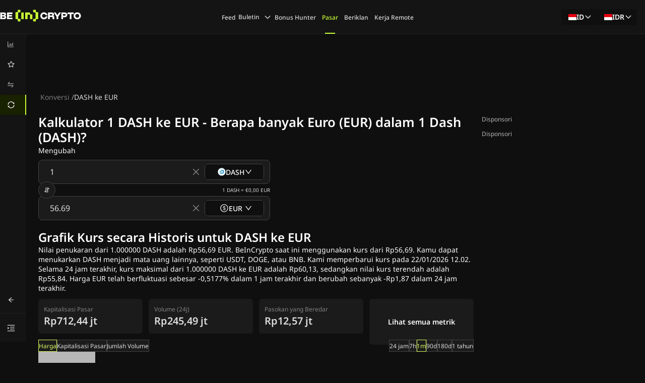

--- FILE ---
content_type: text/html; charset=utf-8
request_url: https://id.beincrypto.com/konversi/dash-to-eur/
body_size: 89993
content:
<!DOCTYPE html><html lang="id" dir="ltr"><head><meta charSet="utf-8"/><meta name="viewport" content="width=device-width, shrink-to-fit=no, initial-scale=1, maximum-scale=1"/><link rel="preload" as="image" imageSrcSet="/_next/image/?url=https%3A%2F%2Fcoin-images.coingecko.com%2Fcoins%2Fimages%2F19%2Flarge%2Fdash-logo.png%3F1696501423&amp;w=16&amp;q=75 1x, /_next/image/?url=https%3A%2F%2Fcoin-images.coingecko.com%2Fcoins%2Fimages%2F19%2Flarge%2Fdash-logo.png%3F1696501423&amp;w=32&amp;q=75 2x" fetchPriority="high"/><link rel="stylesheet" href="/_next/static/css/0fdb9a1f1949ac3f.css" data-precedence="next"/><link rel="stylesheet" href="/_next/static/css/6745791255db05a0.css" data-precedence="next"/><link rel="preload" as="script" fetchPriority="low" href="/_next/static/chunks/webpack-b1d5adcdd65a0da2.js"/><script src="/_next/static/chunks/fd9d1056-3915ae0f5fbe2222.js" async=""></script><script src="/_next/static/chunks/2117-68e2bde1963109ec.js" async=""></script><script src="/_next/static/chunks/main-app-5294d1645fe5526e.js" async=""></script><script src="/_next/static/chunks/9da6db1e-c94084e4f72415c6.js" async=""></script><script src="/_next/static/chunks/9613-5578e4b931d687f4.js" async=""></script><script src="/_next/static/chunks/9975-a4f2c481fe050da8.js" async=""></script><script src="/_next/static/chunks/1984-f6873eb2fb6995ee.js" async=""></script><script src="/_next/static/chunks/9924-d312864e2a93c3ed.js" async=""></script><script src="/_next/static/chunks/8667-1ea169543fbd3c1b.js" async=""></script><script src="/_next/static/chunks/9979-22ecf0f56482f672.js" async=""></script><script src="/_next/static/chunks/7175-eb1c09a8ad3d5896.js" async=""></script><script src="/_next/static/chunks/8935-094df2a37705a5be.js" async=""></script><script src="/_next/static/chunks/app/%5Blang%5D/layout-55ac338587e265b5.js" async=""></script><script src="/_next/static/chunks/105-c7c8e064ed98fdaf.js" async=""></script><script src="/_next/static/chunks/7758-9ec8e0ff9eb395bb.js" async=""></script><script src="/_next/static/chunks/4934-7e50da127e9c0970.js" async=""></script><script src="/_next/static/chunks/6153-8551f0d8aeac02e5.js" async=""></script><script src="/_next/static/chunks/app/%5Blang%5D/error-33a7bf117fb2e0e8.js" async=""></script><script src="/_next/static/chunks/app/%5Blang%5D/not-found-2142221520f3107c.js" async=""></script><script src="/_next/static/chunks/1317-0f6063d12fff28cd.js" async=""></script><script src="/_next/static/chunks/5557-593c3fb5cc9375ba.js" async=""></script><script src="/_next/static/chunks/4121-3f8181444e85376f.js" async=""></script><script src="/_next/static/chunks/391-512966ecdfc47a58.js" async=""></script><script src="/_next/static/chunks/9807-20ca69ef112b5ab6.js" async=""></script><script src="/_next/static/chunks/1878-9a442bfe58602b41.js" async=""></script><script src="/_next/static/chunks/4898-499c553825aa5f80.js" async=""></script><script src="/_next/static/chunks/8406-a5dfbac4467ceafe.js" async=""></script><script src="/_next/static/chunks/5415-7c2aa6223ca81e94.js" async=""></script><script src="/_next/static/chunks/app/%5Blang%5D/convert/%5BconvertPair%5D/page-24ede2c466d2e55b.js" async=""></script><link rel="preload" href="https://www.googletagmanager.com/gtm.js?id=GTM-M95SQVJ" as="script"/><meta http-equiv="Content-Type" content="text/html; charset=utf-8"/><title>Konversi DASH ke EUR (Dash ke Euro) - BeinCrypto Indonesia</title><meta name="description" content="Konversi Dash (DASH) ke Euro (EUR).Jelajahi kurs mata uang real-time dan data historis."/><meta name="author" content="BeInCrypto"/><meta name="robots" content="index, follow, nocache, max-video-preview:-1, max-image-preview:large, max-snippet:-1"/><meta name="Content-Type" content="text/html; charset=utf-8"/><link rel="canonical" href="https://id.beincrypto.com/konversi/dash-to-eur/"/><link rel="alternate" hrefLang="en" href="https://beincrypto.com/convert/dash-to-eur/"/><link rel="alternate" hrefLang="x-default" href="https://beincrypto.com/convert/dash-to-eur/"/><link rel="alternate" hrefLang="es" href="https://es.beincrypto.com/convertir/dash-to-eur/"/><link rel="alternate" hrefLang="ru" href="https://ru.beincrypto.com/convert/dash-to-eur/"/><link rel="alternate" hrefLang="tr" href="https://tr.beincrypto.com/cevir/dash-to-eur/"/><link rel="alternate" hrefLang="ko" href="https://kr.beincrypto.com/convert/dash-to-eur/"/><link rel="alternate" hrefLang="vi" href="https://vn.beincrypto.com/convert/dash-to-eur/"/><link rel="alternate" hrefLang="de" href="https://de.beincrypto.com/konvertieren/dash-to-eur/"/><link rel="alternate" hrefLang="pt" href="https://br.beincrypto.com/converter/dash-to-eur/"/><link rel="alternate" hrefLang="fr" href="https://fr.beincrypto.com/convertir/dash-to-eur/"/><link rel="alternate" hrefLang="pl" href="https://pl.beincrypto.com/zamiana/dash-to-eur/"/><link rel="alternate" hrefLang="id" href="https://id.beincrypto.com/konversi/dash-to-eur/"/><link rel="alternate" hrefLang="th" href="https://th.beincrypto.com/convert/dash-to-eur/"/><link rel="alternate" hrefLang="ar" href="https://ar.beincrypto.com/convert/dash-to-eur/"/><link rel="alternate" hrefLang="ja" href="https://jp.beincrypto.com/converter/dash-to-eur/"/><link rel="alternate" hrefLang="it" href="https://it.beincrypto.com/converter/dash-to-eur/"/><link rel="alternate" hrefLang="nl" href="https://nl.beincrypto.com/converter/dash-to-eur/"/><link rel="alternate" hrefLang="da" href="https://dk.beincrypto.com/converter/dash-to-eur/"/><link rel="alternate" hrefLang="fi" href="https://fi.beincrypto.com/converter/dash-to-eur/"/><link rel="alternate" hrefLang="nb" href="https://no.beincrypto.com/converter/dash-to-eur/"/><link rel="alternate" hrefLang="sv" href="https://se.beincrypto.com/converter/dash-to-eur/"/><link rel="alternate" hrefLang="hi" href="https://hi.beincrypto.com/convert/dash-to-eur/"/><link rel="alternate" hrefLang="tl" href="https://tl.beincrypto.com/convert/dash-to-eur/"/><link rel="alternate" hrefLang="uk" href="https://ua.beincrypto.com/convert/dash-to-eur/"/><link rel="alternate" hrefLang="zh-Hans" href="https://cn.beincrypto.com/convert/dash-to-eur/"/><link rel="alternate" hrefLang="kk" href="https://kz.beincrypto.com/convert/dash-to-eur/"/><link rel="alternate" hrefLang="uz" href="https://uz.beincrypto.com/convert/dash-to-eur/"/><meta property="og:title" content="Konversi DASH ke EUR (Dash ke Euro) - BeinCrypto Indonesia"/><meta property="og:description" content="Konversi Dash (DASH) ke Euro (EUR).Jelajahi kurs mata uang real-time dan data historis."/><meta property="og:url" content="https://id.beincrypto.com/konversi/dash-to-eur/"/><meta property="og:site_name" content="BeInCrypto"/><meta property="og:locale" content="id"/><meta property="og:image" content="https://beincrypto.com/wp-content/uploads/2022/09/bic_favic.png.webp"/><meta property="og:image:alt" content="BeInCrypto"/><meta property="og:image:width" content="512"/><meta property="og:image:height" content="512"/><meta property="og:type" content="website"/><meta name="twitter:card" content="summary_large_image"/><meta name="twitter:site" content="@beincrypto"/><meta name="twitter:creator" content="@beincrypto"/><meta name="twitter:title" content="Konversi DASH ke EUR (Dash ke Euro) - BeinCrypto Indonesia"/><meta name="twitter:description" content="Konversi Dash (DASH) ke Euro (EUR).Jelajahi kurs mata uang real-time dan data historis."/><meta name="twitter:image" content="https://beincrypto.com/wp-content/uploads/2022/09/bic_favic.png.webp"/><meta name="twitter:image:alt" content="BeInCrypto"/><meta name="twitter:image:width" content="512"/><meta name="twitter:image:height" content="512"/><link rel="icon" href="/favicon-16x16.png" type="image/png" sizes="16x16"/><link rel="icon" href="/favicon-32x32.png" type="image/png" sizes="32x32"/><link rel="apple-touch-icon" href="/apple-touch-icon.png"/><script src="/_next/static/chunks/polyfills-42372ed130431b0a.js" noModule=""></script><style id="antd-cssinjs" data-rc-order="prepend" data-rc-priority="-1000">[class^="ant-form"],[class*=" ant-form"]{font-family:var(--font-noto-sans);font-size:14px;box-sizing:border-box;}[class^="ant-form"]::before,[class*=" ant-form"]::before,[class^="ant-form"]::after,[class*=" ant-form"]::after{box-sizing:border-box;}[class^="ant-form"] [class^="ant-form"],[class*=" ant-form"] [class^="ant-form"],[class^="ant-form"] [class*=" ant-form"],[class*=" ant-form"] [class*=" ant-form"]{box-sizing:border-box;}[class^="ant-form"] [class^="ant-form"]::before,[class*=" ant-form"] [class^="ant-form"]::before,[class^="ant-form"] [class*=" ant-form"]::before,[class*=" ant-form"] [class*=" ant-form"]::before,[class^="ant-form"] [class^="ant-form"]::after,[class*=" ant-form"] [class^="ant-form"]::after,[class^="ant-form"] [class*=" ant-form"]::after,[class*=" ant-form"] [class*=" ant-form"]::after{box-sizing:border-box;}.ant-form{box-sizing:border-box;margin:0;padding:0;color:rgba(255, 255, 255, 0.65);font-size:14px;line-height:1.5714285714285714;list-style:none;font-family:var(--font-noto-sans);}.ant-form legend{display:block;width:100%;margin-bottom:24px;padding:0;color:rgba(255, 255, 255, 0.65);font-size:16px;line-height:inherit;border:0;border-bottom:1px solid #424242;}.ant-form input[type="search"]{box-sizing:border-box;}.ant-form input[type="radio"],.ant-form input[type="checkbox"]{line-height:normal;}.ant-form input[type="file"]{display:block;}.ant-form input[type="range"]{display:block;width:100%;}.ant-form select[multiple],.ant-form select[size]{height:auto;}.ant-form input[type='file']:focus,.ant-form input[type='radio']:focus,.ant-form input[type='checkbox']:focus{outline:0;box-shadow:0 0 0 2px rgb(253,255,240);}.ant-form output{display:block;padding-top:15px;color:rgba(255, 255, 255, 0.65);font-size:14px;line-height:1.5714285714285714;}.ant-form .ant-form-text{display:inline-block;padding-inline-end:12px;}.ant-form-small .ant-form-item .ant-form-item-label>label{height:24px;}.ant-form-small .ant-form-item .ant-form-item-control-input{min-height:24px;}.ant-form-large .ant-form-item .ant-form-item-label>label{height:40px;}.ant-form-large .ant-form-item .ant-form-item-control-input{min-height:40px;}.ant-form-item{box-sizing:border-box;margin:0;padding:0;color:rgba(255, 255, 255, 0.65);font-size:14px;line-height:1.5714285714285714;list-style:none;font-family:var(--font-noto-sans);margin-bottom:0;vertical-align:top;}.ant-form-item-with-help{transition:none;}.ant-form-item-hidden,.ant-form-item-hidden.ant-row{display:none;}.ant-form-item-has-warning .ant-form-item-split{color:#ff4d4f;}.ant-form-item-has-error .ant-form-item-split{color:#faad14;}.ant-form-item .ant-form-item-label{flex-grow:0;overflow:hidden;white-space:nowrap;text-align:end;vertical-align:middle;}.ant-form-item .ant-form-item-label-left{text-align:start;}.ant-form-item .ant-form-item-label-wrap{overflow:unset;line-height:1.5714285714285714;white-space:unset;}.ant-form-item .ant-form-item-label >label{position:relative;display:inline-flex;align-items:center;max-width:100%;height:32px;color:rgba(255, 255, 255, 0.65);font-size:14px;}.ant-form-item .ant-form-item-label >label >.anticon{font-size:14px;vertical-align:top;}.ant-form-item .ant-form-item-label >label.ant-form-item-required:not(.ant-form-item-required-mark-optional)::before{display:inline-block;margin-inline-end:4px;color:#ff4d4f;font-size:14px;font-family:SimSun,sans-serif;line-height:1;content:"*";}.ant-form-hide-required-mark .ant-form-item .ant-form-item-label >label.ant-form-item-required:not(.ant-form-item-required-mark-optional)::before{display:none;}.ant-form-item .ant-form-item-label >label .ant-form-item-optional{display:inline-block;margin-inline-start:4px;color:rgba(255, 255, 255, 0.65);}.ant-form-hide-required-mark .ant-form-item .ant-form-item-label >label .ant-form-item-optional{display:none;}.ant-form-item .ant-form-item-label >label .ant-form-item-tooltip{color:rgba(255, 255, 255, 0.65);cursor:help;writing-mode:horizontal-tb;margin-inline-start:4px;}.ant-form-item .ant-form-item-label >label::after{content:":";position:relative;margin-block:0;margin-inline-start:2px;margin-inline-end:8px;}.ant-form-item .ant-form-item-label >label.ant-form-item-no-colon::after{content:"\a0";}.ant-form-item .ant-form-item-control{--ant-display:flex;flex-direction:column;flex-grow:1;}.ant-form-item .ant-form-item-control:first-child:not([class^="'ant-col-'"]):not([class*="' ant-col-'"]){width:100%;}.ant-form-item .ant-form-item-control-input{position:relative;display:flex;align-items:center;min-height:32px;}.ant-form-item .ant-form-item-control-input-content{flex:auto;max-width:100%;}.ant-form-item .ant-form-item-additional{display:flex;flex-direction:column;}.ant-form-item .ant-form-item-explain,.ant-form-item .ant-form-item-extra{clear:both;color:rgba(255, 255, 255, 0.65);font-size:14px;line-height:1.5714285714285714;}.ant-form-item .ant-form-item-explain-connected{width:100%;}.ant-form-item .ant-form-item-extra{min-height:24px;transition:color 0.2s cubic-bezier(0.215, 0.61, 0.355, 1);}.ant-form-item .ant-form-item-explain-error{color:#ff4d4f;}.ant-form-item .ant-form-item-explain-warning{color:#faad14;}.ant-form-item-with-help .ant-form-item-explain{height:auto;opacity:1;}.ant-form-item .ant-form-item-feedback-icon{font-size:14px;text-align:center;visibility:visible;animation-name:antZoomIn;animation-duration:0.2s;animation-timing-function:cubic-bezier(0.12, 0.4, 0.29, 1.46);pointer-events:none;}.ant-form-item .ant-form-item-feedback-icon-success{color:#52c41a;}.ant-form-item .ant-form-item-feedback-icon-error{color:#ff4d4f;}.ant-form-item .ant-form-item-feedback-icon-warning{color:#faad14;}.ant-form-item .ant-form-item-feedback-icon-validating{color:#c9fd35;}.ant-form-show-help{transition:opacity 0.1s cubic-bezier(0.645, 0.045, 0.355, 1);}.ant-form-show-help-appear,.ant-form-show-help-enter{opacity:0;}.ant-form-show-help-appear-active,.ant-form-show-help-enter-active{opacity:1;}.ant-form-show-help-leave{opacity:1;}.ant-form-show-help-leave-active{opacity:0;}.ant-form-show-help .ant-form-show-help-item{overflow:hidden;transition:height 0.1s cubic-bezier(0.645, 0.045, 0.355, 1),opacity 0.1s cubic-bezier(0.645, 0.045, 0.355, 1),transform 0.1s cubic-bezier(0.645, 0.045, 0.355, 1)!important;}.ant-form-show-help .ant-form-show-help-item.ant-form-show-help-item-appear,.ant-form-show-help .ant-form-show-help-item.ant-form-show-help-item-enter{transform:translateY(-5px);opacity:0;}.ant-form-show-help .ant-form-show-help-item.ant-form-show-help-item-appear-active,.ant-form-show-help .ant-form-show-help-item.ant-form-show-help-item-enter-active{transform:translateY(0);opacity:1;}.ant-form-show-help .ant-form-show-help-item.ant-form-show-help-item-leave-active{transform:translateY(-5px);}.ant-form-horizontal .ant-form-item-label{flex-grow:0;}.ant-form-horizontal .ant-form-item-control{flex:1 1 0;min-width:0;}.ant-form-horizontal .ant-form-item-label[class$='-24']+.ant-form-item-control,.ant-form-horizontal .ant-form-item-label[class*='-24 ']+.ant-form-item-control{min-width:unset;}.ant-form-item-horizontal .ant-form-item-label{flex-grow:0;}.ant-form-item-horizontal .ant-form-item-control{flex:1 1 0;min-width:0;}.ant-form-item-horizontal .ant-form-item-label[class$='-24']+.ant-form-item-control,.ant-form-item-horizontal .ant-form-item-label[class*='-24 ']+.ant-form-item-control{min-width:unset;}.ant-form-inline{display:flex;flex-wrap:wrap;}.ant-form-inline .ant-form-item{flex:none;margin-inline-end:16px;margin-bottom:0;}.ant-form-inline .ant-form-item-row{flex-wrap:nowrap;}.ant-form-inline .ant-form-item >.ant-form-item-label,.ant-form-inline .ant-form-item >.ant-form-item-control{display:inline-block;vertical-align:top;}.ant-form-inline .ant-form-item >.ant-form-item-label{flex:none;}.ant-form-inline .ant-form-item .ant-form-text{display:inline-block;}.ant-form-inline .ant-form-item .ant-form-item-has-feedback{display:inline-block;}.ant-form-vertical .ant-form-item:not(.ant-form-item-horizontal) .ant-form-item-row{flex-direction:column;}.ant-form-vertical .ant-form-item:not(.ant-form-item-horizontal) .ant-form-item-label>label{height:auto;}.ant-form-vertical .ant-form-item:not(.ant-form-item-horizontal) .ant-form-item-control{width:100%;}.ant-form-vertical .ant-form-item:not(.ant-form-item-horizontal) .ant-form-item-label,.ant-form-vertical .ant-form-item:not(.ant-form-item-horizontal) .ant-col-24.ant-form-item-label,.ant-form-vertical .ant-form-item:not(.ant-form-item-horizontal) .ant-col-xl-24.ant-form-item-label{padding:0 0 8px;margin:0;white-space:initial;text-align:start;}.ant-form-vertical .ant-form-item:not(.ant-form-item-horizontal) .ant-form-item-label >label,.ant-form-vertical .ant-form-item:not(.ant-form-item-horizontal) .ant-col-24.ant-form-item-label >label,.ant-form-vertical .ant-form-item:not(.ant-form-item-horizontal) .ant-col-xl-24.ant-form-item-label >label{margin:0;}.ant-form-vertical .ant-form-item:not(.ant-form-item-horizontal) .ant-form-item-label >label::after,.ant-form-vertical .ant-form-item:not(.ant-form-item-horizontal) .ant-col-24.ant-form-item-label >label::after,.ant-form-vertical .ant-form-item:not(.ant-form-item-horizontal) .ant-col-xl-24.ant-form-item-label >label::after{visibility:hidden;}@media (max-width: 575px){.ant-form-item .ant-form-item-label{padding:0 0 8px;margin:0;white-space:initial;text-align:start;}.ant-form-item .ant-form-item-label >label{margin:0;}.ant-form-item .ant-form-item-label >label::after{visibility:hidden;}.ant-form:not(.ant-form-inline) .ant-form-item{flex-wrap:wrap;}.ant-form:not(.ant-form-inline) .ant-form-item .ant-form-item-label:not([class*=" ant-col-xs"]),.ant-form:not(.ant-form-inline) .ant-form-item .ant-form-item-control:not([class*=" ant-col-xs"]){flex:0 0 100%;max-width:100%;}.ant-form .ant-form-item:not(.ant-form-item-horizontal) .ant-col-xs-24.ant-form-item-label{padding:0 0 8px;margin:0;white-space:initial;text-align:start;}.ant-form .ant-form-item:not(.ant-form-item-horizontal) .ant-col-xs-24.ant-form-item-label >label{margin:0;}.ant-form .ant-form-item:not(.ant-form-item-horizontal) .ant-col-xs-24.ant-form-item-label >label::after{visibility:hidden;}}@media (max-width: 767px){.ant-form .ant-form-item:not(.ant-form-item-horizontal) .ant-col-sm-24.ant-form-item-label{padding:0 0 8px;margin:0;white-space:initial;text-align:start;}.ant-form .ant-form-item:not(.ant-form-item-horizontal) .ant-col-sm-24.ant-form-item-label >label{margin:0;}.ant-form .ant-form-item:not(.ant-form-item-horizontal) .ant-col-sm-24.ant-form-item-label >label::after{visibility:hidden;}}@media (max-width: 991px){.ant-form .ant-form-item:not(.ant-form-item-horizontal) .ant-col-md-24.ant-form-item-label{padding:0 0 8px;margin:0;white-space:initial;text-align:start;}.ant-form .ant-form-item:not(.ant-form-item-horizontal) .ant-col-md-24.ant-form-item-label >label{margin:0;}.ant-form .ant-form-item:not(.ant-form-item-horizontal) .ant-col-md-24.ant-form-item-label >label::after{visibility:hidden;}}@media (max-width: 1199px){.ant-form .ant-form-item:not(.ant-form-item-horizontal) .ant-col-lg-24.ant-form-item-label{padding:0 0 8px;margin:0;white-space:initial;text-align:start;}.ant-form .ant-form-item:not(.ant-form-item-horizontal) .ant-col-lg-24.ant-form-item-label >label{margin:0;}.ant-form .ant-form-item:not(.ant-form-item-horizontal) .ant-col-lg-24.ant-form-item-label >label::after{visibility:hidden;}}.ant-form-item-vertical .ant-form-item-row{flex-direction:column;}.ant-form-item-vertical .ant-form-item-label>label{height:auto;}.ant-form-item-vertical .ant-form-item-control{width:100%;}.ant-form-item-vertical .ant-form-item-label,.ant-col-24.ant-form-item-label,.ant-col-xl-24.ant-form-item-label{padding:0 0 8px;margin:0;white-space:initial;text-align:start;}.ant-form-item-vertical .ant-form-item-label >label,.ant-col-24.ant-form-item-label >label,.ant-col-xl-24.ant-form-item-label >label{margin:0;}.ant-form-item-vertical .ant-form-item-label >label::after,.ant-col-24.ant-form-item-label >label::after,.ant-col-xl-24.ant-form-item-label >label::after{visibility:hidden;}@media (max-width: 575px){.ant-form-item .ant-form-item-label{padding:0 0 8px;margin:0;white-space:initial;text-align:start;}.ant-form-item .ant-form-item-label >label{margin:0;}.ant-form-item .ant-form-item-label >label::after{visibility:hidden;}.ant-form:not(.ant-form-inline) .ant-form-item{flex-wrap:wrap;}.ant-form:not(.ant-form-inline) .ant-form-item .ant-form-item-label:not([class*=" ant-col-xs"]),.ant-form:not(.ant-form-inline) .ant-form-item .ant-form-item-control:not([class*=" ant-col-xs"]){flex:0 0 100%;max-width:100%;}.ant-form-item .ant-col-xs-24.ant-form-item-label{padding:0 0 8px;margin:0;white-space:initial;text-align:start;}.ant-form-item .ant-col-xs-24.ant-form-item-label >label{margin:0;}.ant-form-item .ant-col-xs-24.ant-form-item-label >label::after{visibility:hidden;}}@media (max-width: 767px){.ant-form-item .ant-col-sm-24.ant-form-item-label{padding:0 0 8px;margin:0;white-space:initial;text-align:start;}.ant-form-item .ant-col-sm-24.ant-form-item-label >label{margin:0;}.ant-form-item .ant-col-sm-24.ant-form-item-label >label::after{visibility:hidden;}}@media (max-width: 991px){.ant-form-item .ant-col-md-24.ant-form-item-label{padding:0 0 8px;margin:0;white-space:initial;text-align:start;}.ant-form-item .ant-col-md-24.ant-form-item-label >label{margin:0;}.ant-form-item .ant-col-md-24.ant-form-item-label >label::after{visibility:hidden;}}@media (max-width: 1199px){.ant-form-item .ant-col-lg-24.ant-form-item-label{padding:0 0 8px;margin:0;white-space:initial;text-align:start;}.ant-form-item .ant-col-lg-24.ant-form-item-label >label{margin:0;}.ant-form-item .ant-col-lg-24.ant-form-item-label >label::after{visibility:hidden;}}.ant-form .ant-motion-collapse-legacy{overflow:hidden;}.ant-form .ant-motion-collapse-legacy-active{transition:height 0.2s cubic-bezier(0.645, 0.045, 0.355, 1),opacity 0.2s cubic-bezier(0.645, 0.045, 0.355, 1)!important;}.ant-form .ant-motion-collapse{overflow:hidden;transition:height 0.2s cubic-bezier(0.645, 0.045, 0.355, 1),opacity 0.2s cubic-bezier(0.645, 0.045, 0.355, 1)!important;}a{color:#1677ff;text-decoration:none;background-color:transparent;outline:none;cursor:pointer;transition:color 0.3s;-webkit-text-decoration-skip:objects;}a:hover{color:#69b1ff;}a:active{color:#0958d9;}a:active,a:hover{text-decoration:none;outline:0;}a:focus{text-decoration:none;outline:0;}a[disabled]{color:rgba(0,0,0,0.25);cursor:not-allowed;}.anticon{display:inline-flex;align-items:center;color:inherit;font-style:normal;line-height:0;text-align:center;text-transform:none;vertical-align:-0.125em;text-rendering:optimizeLegibility;-webkit-font-smoothing:antialiased;-moz-osx-font-smoothing:grayscale;}.anticon >*{line-height:1;}.anticon svg{display:inline-block;}.anticon .anticon .anticon-icon{display:block;}[class^="ant-modal"],[class*=" ant-modal"]{font-family:var(--font-noto-sans);font-size:14px;box-sizing:border-box;}[class^="ant-modal"]::before,[class*=" ant-modal"]::before,[class^="ant-modal"]::after,[class*=" ant-modal"]::after{box-sizing:border-box;}[class^="ant-modal"] [class^="ant-modal"],[class*=" ant-modal"] [class^="ant-modal"],[class^="ant-modal"] [class*=" ant-modal"],[class*=" ant-modal"] [class*=" ant-modal"]{box-sizing:border-box;}[class^="ant-modal"] [class^="ant-modal"]::before,[class*=" ant-modal"] [class^="ant-modal"]::before,[class^="ant-modal"] [class*=" ant-modal"]::before,[class*=" ant-modal"] [class*=" ant-modal"]::before,[class^="ant-modal"] [class^="ant-modal"]::after,[class*=" ant-modal"] [class^="ant-modal"]::after,[class^="ant-modal"] [class*=" ant-modal"]::after,[class*=" ant-modal"] [class*=" ant-modal"]::after{box-sizing:border-box;}.ant-modal-root .ant-modal-wrap-rtl{direction:rtl;}.ant-modal-root .ant-modal-centered{text-align:center;}.ant-modal-root .ant-modal-centered::before{display:inline-block;width:0;height:100%;vertical-align:middle;content:"";}.ant-modal-root .ant-modal-centered .ant-modal{top:0;display:inline-block;padding-bottom:0;text-align:start;vertical-align:middle;}@media (max-width: 767px){.ant-modal-root .ant-modal{max-width:calc(100vw - 16px);margin:8px auto;}.ant-modal-root .ant-modal-centered .ant-modal{flex:1;}}.ant-modal{box-sizing:border-box;margin:0 auto;padding:0;color:rgba(255, 255, 255, 0.65);font-size:14px;line-height:1.5714285714285714;list-style:none;font-family:var(--font-noto-sans);pointer-events:none;position:relative;top:100px;width:auto;max-width:calc(100vw - 32px);padding-bottom:24px;}.ant-modal .ant-modal-title{margin:0;color:#FFFFFF;font-weight:600;font-size:16px;line-height:1.5;word-wrap:break-word;}.ant-modal .ant-modal-content{position:relative;background-color:#2D2D2D;background-clip:padding-box;border:0;border-radius:8px;box-shadow:0 6px 16px 0 rgba(0, 0, 0, 0.08),0 3px 6px -4px rgba(0, 0, 0, 0.12),0 9px 28px 8px rgba(0, 0, 0, 0.05);pointer-events:auto;padding:20px 24px;}.ant-modal .ant-modal-close{position:absolute;top:12px;inset-inline-end:12px;z-index:1010;padding:0;color:rgba(0,0,0,0.45);font-weight:600;line-height:1;text-decoration:none;background:transparent;border-radius:4px;width:32px;height:32px;border:0;outline:0;cursor:pointer;transition:color 0.2s,background-color 0.2s;}.ant-modal .ant-modal-close-x{display:flex;font-size:16px;font-style:normal;line-height:32px;justify-content:center;text-transform:none;text-rendering:auto;}.ant-modal .ant-modal-close:disabled{pointer-events:none;}.ant-modal .ant-modal-close:hover{color:rgba(255, 255, 255, 0.65);background-color:rgba(0,0,0,0.06);text-decoration:none;}.ant-modal .ant-modal-close:active{background-color:rgba(0,0,0,0.15);}.ant-modal .ant-modal-close:focus-visible{outline:3px solid #f2ffb0;outline-offset:1px;transition:outline-offset 0s,outline 0s;}.ant-modal .ant-modal-header{color:rgba(255, 255, 255, 0.65);background:#2D2D2D;border-radius:8px 8px 0 0;margin-bottom:8px;padding:0;border-bottom:none;}.ant-modal .ant-modal-body{font-size:14px;line-height:1.5714285714285714;word-wrap:break-word;padding:0;}.ant-modal .ant-modal-body .ant-modal-body-skeleton{width:100%;height:100%;display:flex;justify-content:center;align-items:center;margin:16px auto;}.ant-modal .ant-modal-footer{text-align:end;background:#2D2D2D;margin-top:12px;padding:0;border-top:none;border-radius:0;}.ant-modal .ant-modal-footer >.ant-btn+.ant-btn{margin-inline-start:8px;}.ant-modal .ant-modal-open{overflow:hidden;}.ant-modal-pure-panel{top:auto;padding:0;display:flex;flex-direction:column;}.ant-modal-pure-panel .ant-modal-content,.ant-modal-pure-panel .ant-modal-body,.ant-modal-pure-panel .ant-modal-confirm-body-wrapper{display:flex;flex-direction:column;flex:auto;}.ant-modal-pure-panel .ant-modal-confirm-body{margin-bottom:auto;}.ant-modal-root .ant-modal-wrap-rtl{direction:rtl;}.ant-modal-root .ant-modal-wrap-rtl .ant-modal-confirm-body{direction:rtl;}.ant-modal-root .ant-modal.ant-zoom-enter,.ant-modal-root .ant-modal.ant-zoom-appear{transform:none;opacity:0;animation-duration:0.3s;user-select:none;}.ant-modal-root .ant-modal.ant-zoom-leave .ant-modal-content{pointer-events:none;}.ant-modal-root .ant-modal-mask{position:fixed;inset:0;z-index:1000;height:100%;background-color:rgba(0,0,0,0.45);pointer-events:none;}.ant-modal-root .ant-modal-mask .ant-modal-hidden{display:none;}.ant-modal-root .ant-modal-wrap{position:fixed;inset:0;z-index:1000;overflow:auto;outline:0;-webkit-overflow-scrolling:touch;}.ant-modal-root .ant-fade-enter,.ant-modal-root .ant-fade-appear{animation-duration:0.2s;animation-fill-mode:both;animation-play-state:paused;}.ant-modal-root .ant-fade-leave{animation-duration:0.2s;animation-fill-mode:both;animation-play-state:paused;}.ant-modal-root .ant-fade-enter.ant-fade-enter-active,.ant-modal-root .ant-fade-appear.ant-fade-appear-active{animation-name:antFadeIn;animation-play-state:running;}.ant-modal-root .ant-fade-leave.ant-fade-leave-active{animation-name:antFadeOut;animation-play-state:running;pointer-events:none;}.ant-modal-root .ant-fade-enter,.ant-modal-root .ant-fade-appear{opacity:0;animation-timing-function:linear;}.ant-modal-root .ant-fade-leave{animation-timing-function:linear;}.ant-zoom-enter,.ant-zoom-appear{animation-duration:0.2s;animation-fill-mode:both;animation-play-state:paused;}.ant-zoom-leave{animation-duration:0.2s;animation-fill-mode:both;animation-play-state:paused;}.ant-zoom-enter.ant-zoom-enter-active,.ant-zoom-appear.ant-zoom-appear-active{animation-name:antZoomIn;animation-play-state:running;}.ant-zoom-leave.ant-zoom-leave-active{animation-name:antZoomOut;animation-play-state:running;pointer-events:none;}.ant-zoom-enter,.ant-zoom-appear{transform:scale(0);opacity:0;animation-timing-function:cubic-bezier(0.08, 0.82, 0.17, 1);}.ant-zoom-enter-prepare,.ant-zoom-appear-prepare{transform:none;}.ant-zoom-leave{animation-timing-function:cubic-bezier(0.78, 0.14, 0.15, 0.86);}.ant-modal-root .ant-modal{width:var(--ant-modal-xs-width);}@media (min-width: 576px){.ant-modal-root .ant-modal{width:var(--ant-modal-sm-width);}}@media (min-width: 768px){.ant-modal-root .ant-modal{width:var(--ant-modal-md-width);}}@media (min-width: 992px){.ant-modal-root .ant-modal{width:var(--ant-modal-lg-width);}}@media (min-width: 1200px){.ant-modal-root .ant-modal{width:var(--ant-modal-xl-width);}}@media (min-width: 1600px){.ant-modal-root .ant-modal{width:var(--ant-modal-xxl-width);}}@keyframes antFadeIn{0%{opacity:0;}100%{opacity:1;}}@keyframes antFadeOut{0%{opacity:1;}100%{opacity:0;}}@keyframes antZoomIn{0%{transform:scale(0.2);opacity:0;}100%{transform:scale(1);opacity:1;}}@keyframes antZoomOut{0%{transform:scale(1);}100%{transform:scale(0.2);opacity:0;}}.ant-dropdown{position:absolute;top:-9999px;left:-9999px;z-index:1050;display:block;}.ant-dropdown::before{position:absolute;inset-block:-4px;z-index:-9999;opacity:0.0001;content:"";}.ant-dropdown-menu-vertical{max-height:100vh;overflow-y:auto;}.ant-dropdown-trigger.ant-btn>.anticon-down,.ant-dropdown-trigger.ant-btn>.ant-btn-icon>.anticon-down{font-size:12px;}.ant-dropdown .ant-dropdown-wrap{position:relative;}.ant-dropdown .ant-dropdown-wrap .ant-btn>.anticon-down{font-size:12px;}.ant-dropdown .ant-dropdown-wrap .anticon-down::before{transition:transform 0.2s;}.ant-dropdown .ant-dropdown-wrap-open .anticon-down::before{transform:rotate(180deg);}.ant-dropdown-hidden,.ant-dropdown-menu-hidden,.ant-dropdown-menu-submenu-hidden{display:none;}.ant-dropdown.ant-slide-down-enter.ant-slide-down-enter-active.ant-dropdown-placement-bottomLeft,.ant-dropdown.ant-slide-down-appear.ant-slide-down-appear-active.ant-dropdown-placement-bottomLeft,.ant-dropdown.ant-slide-down-enter.ant-slide-down-enter-active.ant-dropdown-placement-bottom,.ant-dropdown.ant-slide-down-appear.ant-slide-down-appear-active.ant-dropdown-placement-bottom,.ant-dropdown.ant-slide-down-enter.ant-slide-down-enter-active.ant-dropdown-placement-bottomRight,.ant-dropdown.ant-slide-down-appear.ant-slide-down-appear-active.ant-dropdown-placement-bottomRight{animation-name:antSlideUpIn;}.ant-dropdown.ant-slide-up-enter.ant-slide-up-enter-active.ant-dropdown-placement-topLeft,.ant-dropdown.ant-slide-up-appear.ant-slide-up-appear-active.ant-dropdown-placement-topLeft,.ant-dropdown.ant-slide-up-enter.ant-slide-up-enter-active.ant-dropdown-placement-top,.ant-dropdown.ant-slide-up-appear.ant-slide-up-appear-active.ant-dropdown-placement-top,.ant-dropdown.ant-slide-up-enter.ant-slide-up-enter-active.ant-dropdown-placement-topRight,.ant-dropdown.ant-slide-up-appear.ant-slide-up-appear-active.ant-dropdown-placement-topRight{animation-name:antSlideDownIn;}.ant-dropdown.ant-slide-down-leave.ant-slide-down-leave-active.ant-dropdown-placement-bottomLeft,.ant-dropdown.ant-slide-down-leave.ant-slide-down-leave-active.ant-dropdown-placement-bottom,.ant-dropdown.ant-slide-down-leave.ant-slide-down-leave-active.ant-dropdown-placement-bottomRight{animation-name:antSlideUpOut;}.ant-dropdown.ant-slide-up-leave.ant-slide-up-leave-active.ant-dropdown-placement-topLeft,.ant-dropdown.ant-slide-up-leave.ant-slide-up-leave-active.ant-dropdown-placement-top,.ant-dropdown.ant-slide-up-leave.ant-slide-up-leave-active.ant-dropdown-placement-topRight{animation-name:antSlideDownOut;}.ant-dropdown .ant-dropdown-arrow{position:absolute;z-index:1;display:block;pointer-events:none;width:16px;height:16px;overflow:hidden;}.ant-dropdown .ant-dropdown-arrow::before{position:absolute;bottom:0;inset-inline-start:0;width:16px;height:8px;background:#2D2D2D;clip-path:polygon(1.6568542494923806px 100%, 50% 1.6568542494923806px, 14.34314575050762px 100%, 1.6568542494923806px 100%);clip-path:path('M 0 8 A 4 4 0 0 0 2.82842712474619 6.82842712474619 L 6.585786437626905 3.0710678118654755 A 2 2 0 0 1 9.414213562373096 3.0710678118654755 L 13.17157287525381 6.82842712474619 A 4 4 0 0 0 16 8 Z');content:"";}.ant-dropdown .ant-dropdown-arrow::after{content:"";position:absolute;width:8.970562748477143px;height:8.970562748477143px;bottom:0;inset-inline:0;margin:auto;border-radius:0 0 2px 0;transform:translateY(50%) rotate(-135deg);box-shadow:2px 2px 5px rgba(0, 0, 0, 0.05);z-index:0;background:transparent;}.ant-dropdown .ant-dropdown-arrow:before{background:#2D2D2D;}.ant-dropdown-placement-top>.ant-dropdown-arrow,.ant-dropdown-placement-topLeft>.ant-dropdown-arrow,.ant-dropdown-placement-topRight>.ant-dropdown-arrow{bottom:0;transform:translateY(100%) rotate(180deg);}.ant-dropdown-placement-top>.ant-dropdown-arrow{left:50%;transform:translateX(-50%) translateY(100%) rotate(180deg);}.ant-dropdown-placement-topLeft{--arrow-offset-horizontal:12px;}.ant-dropdown-placement-topLeft >.ant-dropdown-arrow{left:12px;}.ant-dropdown-placement-topRight{--arrow-offset-horizontal:calc(100% - 12px);}.ant-dropdown-placement-topRight >.ant-dropdown-arrow{right:12px;}.ant-dropdown-placement-bottom>.ant-dropdown-arrow,.ant-dropdown-placement-bottomLeft>.ant-dropdown-arrow,.ant-dropdown-placement-bottomRight>.ant-dropdown-arrow{top:0;transform:translateY(-100%);}.ant-dropdown-placement-bottom>.ant-dropdown-arrow{left:50%;transform:translateX(-50%) translateY(-100%);}.ant-dropdown-placement-bottomLeft{--arrow-offset-horizontal:12px;}.ant-dropdown-placement-bottomLeft >.ant-dropdown-arrow{left:12px;}.ant-dropdown-placement-bottomRight{--arrow-offset-horizontal:calc(100% - 12px);}.ant-dropdown-placement-bottomRight >.ant-dropdown-arrow{right:12px;}.ant-dropdown .ant-dropdown-menu{position:relative;margin:0;}.ant-dropdown-menu-submenu-popup{position:absolute;z-index:1050;background:transparent;box-shadow:none;transform-origin:0 0;}.ant-dropdown-menu-submenu-popup ul,.ant-dropdown-menu-submenu-popup li{list-style:none;margin:0;}.ant-dropdown,.ant-dropdown-menu-submenu{box-sizing:border-box;margin:0;padding:0;color:rgba(255, 255, 255, 0.85);font-size:14px;line-height:1.5714285714285714;list-style:none;font-family:var(--font-noto-sans);}.ant-dropdown .ant-dropdown-menu,.ant-dropdown-menu-submenu .ant-dropdown-menu{padding:4px;list-style-type:none;background-color:#2D2D2D;background-clip:padding-box;border-radius:8px;outline:none;box-shadow:0 6px 16px 0 rgba(0, 0, 0, 0.08),0 3px 6px -4px rgba(0, 0, 0, 0.12),0 9px 28px 8px rgba(0, 0, 0, 0.05);}.ant-dropdown .ant-dropdown-menu:focus-visible,.ant-dropdown-menu-submenu .ant-dropdown-menu:focus-visible{outline:3px solid #1668DC;outline-offset:1px;transition:outline-offset 0s,outline 0s;}.ant-dropdown .ant-dropdown-menu:empty,.ant-dropdown-menu-submenu .ant-dropdown-menu:empty{padding:0;box-shadow:none;}.ant-dropdown .ant-dropdown-menu .ant-dropdown-menu-item-group-title,.ant-dropdown-menu-submenu .ant-dropdown-menu .ant-dropdown-menu-item-group-title{padding:5px 12px;color:rgba(255, 255, 255, 0.45);transition:all 0.2s;}.ant-dropdown .ant-dropdown-menu .ant-dropdown-menu-item,.ant-dropdown-menu-submenu .ant-dropdown-menu .ant-dropdown-menu-item{position:relative;display:flex;align-items:center;}.ant-dropdown .ant-dropdown-menu .ant-dropdown-menu-item-icon,.ant-dropdown-menu-submenu .ant-dropdown-menu .ant-dropdown-menu-item-icon{min-width:14px;margin-inline-end:8px;font-size:12px;}.ant-dropdown .ant-dropdown-menu .ant-dropdown-menu-title-content,.ant-dropdown-menu-submenu .ant-dropdown-menu .ant-dropdown-menu-title-content{flex:auto;}.ant-dropdown .ant-dropdown-menu .ant-dropdown-menu-title-content-with-extra,.ant-dropdown-menu-submenu .ant-dropdown-menu .ant-dropdown-menu-title-content-with-extra{display:inline-flex;align-items:center;width:100%;}.ant-dropdown .ant-dropdown-menu .ant-dropdown-menu-title-content >a,.ant-dropdown-menu-submenu .ant-dropdown-menu .ant-dropdown-menu-title-content >a{color:inherit;transition:all 0.2s;}.ant-dropdown .ant-dropdown-menu .ant-dropdown-menu-title-content >a:hover,.ant-dropdown-menu-submenu .ant-dropdown-menu .ant-dropdown-menu-title-content >a:hover{color:inherit;}.ant-dropdown .ant-dropdown-menu .ant-dropdown-menu-title-content >a::after,.ant-dropdown-menu-submenu .ant-dropdown-menu .ant-dropdown-menu-title-content >a::after{position:absolute;inset:0;content:"";}.ant-dropdown .ant-dropdown-menu .ant-dropdown-menu-title-content .ant-dropdown-menu-item-extra,.ant-dropdown-menu-submenu .ant-dropdown-menu .ant-dropdown-menu-title-content .ant-dropdown-menu-item-extra{padding-inline-start:16px;margin-inline-start:auto;font-size:12px;color:rgba(255, 255, 255, 0.45);}.ant-dropdown .ant-dropdown-menu .ant-dropdown-menu-item,.ant-dropdown-menu-submenu .ant-dropdown-menu .ant-dropdown-menu-item,.ant-dropdown .ant-dropdown-menu .ant-dropdown-menu-submenu-title,.ant-dropdown-menu-submenu .ant-dropdown-menu .ant-dropdown-menu-submenu-title{display:flex;margin:0;padding:5px 12px;color:rgba(255, 255, 255, 0.85);font-weight:normal;font-size:14px;line-height:1.5714285714285714;cursor:pointer;transition:all 0.2s;border-radius:4px;}.ant-dropdown .ant-dropdown-menu .ant-dropdown-menu-item:hover,.ant-dropdown-menu-submenu .ant-dropdown-menu .ant-dropdown-menu-item:hover,.ant-dropdown .ant-dropdown-menu .ant-dropdown-menu-submenu-title:hover,.ant-dropdown-menu-submenu .ant-dropdown-menu .ant-dropdown-menu-submenu-title:hover,.ant-dropdown .ant-dropdown-menu .ant-dropdown-menu-item-active,.ant-dropdown-menu-submenu .ant-dropdown-menu .ant-dropdown-menu-item-active,.ant-dropdown .ant-dropdown-menu .ant-dropdown-menu-submenu-title-active,.ant-dropdown-menu-submenu .ant-dropdown-menu .ant-dropdown-menu-submenu-title-active{background-color:rgba(0,0,0,0.04);}.ant-dropdown .ant-dropdown-menu .ant-dropdown-menu-item:focus-visible,.ant-dropdown-menu-submenu .ant-dropdown-menu .ant-dropdown-menu-item:focus-visible,.ant-dropdown .ant-dropdown-menu .ant-dropdown-menu-submenu-title:focus-visible,.ant-dropdown-menu-submenu .ant-dropdown-menu .ant-dropdown-menu-submenu-title:focus-visible{outline:3px solid #1668DC;outline-offset:1px;transition:outline-offset 0s,outline 0s;}.ant-dropdown .ant-dropdown-menu .ant-dropdown-menu-item-selected,.ant-dropdown-menu-submenu .ant-dropdown-menu .ant-dropdown-menu-item-selected,.ant-dropdown .ant-dropdown-menu .ant-dropdown-menu-submenu-title-selected,.ant-dropdown-menu-submenu .ant-dropdown-menu .ant-dropdown-menu-submenu-title-selected{color:#1668DC;background-color:#fdfff0;}.ant-dropdown .ant-dropdown-menu .ant-dropdown-menu-item-selected:hover,.ant-dropdown-menu-submenu .ant-dropdown-menu .ant-dropdown-menu-item-selected:hover,.ant-dropdown .ant-dropdown-menu .ant-dropdown-menu-submenu-title-selected:hover,.ant-dropdown-menu-submenu .ant-dropdown-menu .ant-dropdown-menu-submenu-title-selected:hover,.ant-dropdown .ant-dropdown-menu .ant-dropdown-menu-item-selected-active,.ant-dropdown-menu-submenu .ant-dropdown-menu .ant-dropdown-menu-item-selected-active,.ant-dropdown .ant-dropdown-menu .ant-dropdown-menu-submenu-title-selected-active,.ant-dropdown-menu-submenu .ant-dropdown-menu .ant-dropdown-menu-submenu-title-selected-active{background-color:#faffd9;}.ant-dropdown .ant-dropdown-menu .ant-dropdown-menu-item-disabled,.ant-dropdown-menu-submenu .ant-dropdown-menu .ant-dropdown-menu-item-disabled,.ant-dropdown .ant-dropdown-menu .ant-dropdown-menu-submenu-title-disabled,.ant-dropdown-menu-submenu .ant-dropdown-menu .ant-dropdown-menu-submenu-title-disabled{color:rgba(255, 255, 255, 0.25);cursor:not-allowed;}.ant-dropdown .ant-dropdown-menu .ant-dropdown-menu-item-disabled:hover,.ant-dropdown-menu-submenu .ant-dropdown-menu .ant-dropdown-menu-item-disabled:hover,.ant-dropdown .ant-dropdown-menu .ant-dropdown-menu-submenu-title-disabled:hover,.ant-dropdown-menu-submenu .ant-dropdown-menu .ant-dropdown-menu-submenu-title-disabled:hover{color:rgba(255, 255, 255, 0.25);background-color:#2D2D2D;cursor:not-allowed;}.ant-dropdown .ant-dropdown-menu .ant-dropdown-menu-item-disabled a,.ant-dropdown-menu-submenu .ant-dropdown-menu .ant-dropdown-menu-item-disabled a,.ant-dropdown .ant-dropdown-menu .ant-dropdown-menu-submenu-title-disabled a,.ant-dropdown-menu-submenu .ant-dropdown-menu .ant-dropdown-menu-submenu-title-disabled a{pointer-events:none;}.ant-dropdown .ant-dropdown-menu .ant-dropdown-menu-item-divider,.ant-dropdown-menu-submenu .ant-dropdown-menu .ant-dropdown-menu-item-divider,.ant-dropdown .ant-dropdown-menu .ant-dropdown-menu-submenu-title-divider,.ant-dropdown-menu-submenu .ant-dropdown-menu .ant-dropdown-menu-submenu-title-divider{height:1px;margin:4px 0;overflow:hidden;line-height:0;background-color:rgba(255, 255, 255, 0.06);}.ant-dropdown .ant-dropdown-menu .ant-dropdown-menu-item .ant-dropdown-menu-submenu-expand-icon,.ant-dropdown-menu-submenu .ant-dropdown-menu .ant-dropdown-menu-item .ant-dropdown-menu-submenu-expand-icon,.ant-dropdown .ant-dropdown-menu .ant-dropdown-menu-submenu-title .ant-dropdown-menu-submenu-expand-icon,.ant-dropdown-menu-submenu .ant-dropdown-menu .ant-dropdown-menu-submenu-title .ant-dropdown-menu-submenu-expand-icon{position:absolute;inset-inline-end:8px;}.ant-dropdown .ant-dropdown-menu .ant-dropdown-menu-item .ant-dropdown-menu-submenu-expand-icon .ant-dropdown-menu-submenu-arrow-icon,.ant-dropdown-menu-submenu .ant-dropdown-menu .ant-dropdown-menu-item .ant-dropdown-menu-submenu-expand-icon .ant-dropdown-menu-submenu-arrow-icon,.ant-dropdown .ant-dropdown-menu .ant-dropdown-menu-submenu-title .ant-dropdown-menu-submenu-expand-icon .ant-dropdown-menu-submenu-arrow-icon,.ant-dropdown-menu-submenu .ant-dropdown-menu .ant-dropdown-menu-submenu-title .ant-dropdown-menu-submenu-expand-icon .ant-dropdown-menu-submenu-arrow-icon{margin-inline-end:0!important;color:rgba(255, 255, 255, 0.45);font-size:12px;font-style:normal;}.ant-dropdown .ant-dropdown-menu .ant-dropdown-menu-item-group-list,.ant-dropdown-menu-submenu .ant-dropdown-menu .ant-dropdown-menu-item-group-list{margin:0 8px;padding:0;list-style:none;}.ant-dropdown .ant-dropdown-menu .ant-dropdown-menu-submenu-title,.ant-dropdown-menu-submenu .ant-dropdown-menu .ant-dropdown-menu-submenu-title{padding-inline-end:24px;}.ant-dropdown .ant-dropdown-menu .ant-dropdown-menu-submenu-vertical,.ant-dropdown-menu-submenu .ant-dropdown-menu .ant-dropdown-menu-submenu-vertical{position:relative;}.ant-dropdown .ant-dropdown-menu .ant-dropdown-menu-submenu.ant-dropdown-menu-submenu-disabled .ant-dropdown-menu-submenu-title,.ant-dropdown-menu-submenu .ant-dropdown-menu .ant-dropdown-menu-submenu.ant-dropdown-menu-submenu-disabled .ant-dropdown-menu-submenu-title,.ant-dropdown .ant-dropdown-menu .ant-dropdown-menu-submenu.ant-dropdown-menu-submenu-disabled .ant-dropdown-menu-submenu-title .ant-dropdown-menu-submenu-arrow-icon,.ant-dropdown-menu-submenu .ant-dropdown-menu .ant-dropdown-menu-submenu.ant-dropdown-menu-submenu-disabled .ant-dropdown-menu-submenu-title .ant-dropdown-menu-submenu-arrow-icon{color:rgba(255, 255, 255, 0.25);background-color:#2D2D2D;cursor:not-allowed;}.ant-dropdown .ant-dropdown-menu .ant-dropdown-menu-submenu-selected .ant-dropdown-menu-submenu-title,.ant-dropdown-menu-submenu .ant-dropdown-menu .ant-dropdown-menu-submenu-selected .ant-dropdown-menu-submenu-title{color:#1668DC;}.ant-slide-up-enter,.ant-slide-up-appear{animation-duration:0.2s;animation-fill-mode:both;animation-play-state:paused;}.ant-slide-up-leave{animation-duration:0.2s;animation-fill-mode:both;animation-play-state:paused;}.ant-slide-up-enter.ant-slide-up-enter-active,.ant-slide-up-appear.ant-slide-up-appear-active{animation-name:antSlideUpIn;animation-play-state:running;}.ant-slide-up-leave.ant-slide-up-leave-active{animation-name:antSlideUpOut;animation-play-state:running;pointer-events:none;}.ant-slide-up-enter,.ant-slide-up-appear{transform:scale(0);transform-origin:0% 0%;opacity:0;animation-timing-function:cubic-bezier(0.23, 1, 0.32, 1);}.ant-slide-up-enter-prepare,.ant-slide-up-appear-prepare{transform:scale(1);}.ant-slide-up-leave{animation-timing-function:cubic-bezier(0.755, 0.05, 0.855, 0.06);}.ant-slide-down-enter,.ant-slide-down-appear{animation-duration:0.2s;animation-fill-mode:both;animation-play-state:paused;}.ant-slide-down-leave{animation-duration:0.2s;animation-fill-mode:both;animation-play-state:paused;}.ant-slide-down-enter.ant-slide-down-enter-active,.ant-slide-down-appear.ant-slide-down-appear-active{animation-name:antSlideDownIn;animation-play-state:running;}.ant-slide-down-leave.ant-slide-down-leave-active{animation-name:antSlideDownOut;animation-play-state:running;pointer-events:none;}.ant-slide-down-enter,.ant-slide-down-appear{transform:scale(0);transform-origin:0% 0%;opacity:0;animation-timing-function:cubic-bezier(0.23, 1, 0.32, 1);}.ant-slide-down-enter-prepare,.ant-slide-down-appear-prepare{transform:scale(1);}.ant-slide-down-leave{animation-timing-function:cubic-bezier(0.755, 0.05, 0.855, 0.06);}.ant-move-up-enter,.ant-move-up-appear{animation-duration:0.2s;animation-fill-mode:both;animation-play-state:paused;}.ant-move-up-leave{animation-duration:0.2s;animation-fill-mode:both;animation-play-state:paused;}.ant-move-up-enter.ant-move-up-enter-active,.ant-move-up-appear.ant-move-up-appear-active{animation-name:antMoveUpIn;animation-play-state:running;}.ant-move-up-leave.ant-move-up-leave-active{animation-name:antMoveUpOut;animation-play-state:running;pointer-events:none;}.ant-move-up-enter,.ant-move-up-appear{opacity:0;animation-timing-function:cubic-bezier(0.08, 0.82, 0.17, 1);}.ant-move-up-leave{animation-timing-function:cubic-bezier(0.78, 0.14, 0.15, 0.86);}.ant-move-down-enter,.ant-move-down-appear{animation-duration:0.2s;animation-fill-mode:both;animation-play-state:paused;}.ant-move-down-leave{animation-duration:0.2s;animation-fill-mode:both;animation-play-state:paused;}.ant-move-down-enter.ant-move-down-enter-active,.ant-move-down-appear.ant-move-down-appear-active{animation-name:antMoveDownIn;animation-play-state:running;}.ant-move-down-leave.ant-move-down-leave-active{animation-name:antMoveDownOut;animation-play-state:running;pointer-events:none;}.ant-move-down-enter,.ant-move-down-appear{opacity:0;animation-timing-function:cubic-bezier(0.08, 0.82, 0.17, 1);}.ant-move-down-leave{animation-timing-function:cubic-bezier(0.78, 0.14, 0.15, 0.86);}.ant-zoom-big-enter,.ant-zoom-big-appear{animation-duration:0.2s;animation-fill-mode:both;animation-play-state:paused;}.ant-zoom-big-leave{animation-duration:0.2s;animation-fill-mode:both;animation-play-state:paused;}.ant-zoom-big-enter.ant-zoom-big-enter-active,.ant-zoom-big-appear.ant-zoom-big-appear-active{animation-name:antZoomBigIn;animation-play-state:running;}.ant-zoom-big-leave.ant-zoom-big-leave-active{animation-name:antZoomBigOut;animation-play-state:running;pointer-events:none;}.ant-zoom-big-enter,.ant-zoom-big-appear{transform:scale(0);opacity:0;animation-timing-function:cubic-bezier(0.08, 0.82, 0.17, 1);}.ant-zoom-big-enter-prepare,.ant-zoom-big-appear-prepare{transform:none;}.ant-zoom-big-leave{animation-timing-function:cubic-bezier(0.78, 0.14, 0.15, 0.86);}.ant-dropdown .ant-dropdown-menu .ant-dropdown-menu-item.ant-dropdown-menu-item-danger:not(.ant-dropdown-menu-item-disabled),.ant-dropdown-menu-submenu .ant-dropdown-menu .ant-dropdown-menu-item.ant-dropdown-menu-item-danger:not(.ant-dropdown-menu-item-disabled){color:#eb4749;}.ant-dropdown .ant-dropdown-menu .ant-dropdown-menu-item.ant-dropdown-menu-item-danger:not(.ant-dropdown-menu-item-disabled):hover,.ant-dropdown-menu-submenu .ant-dropdown-menu .ant-dropdown-menu-item.ant-dropdown-menu-item-danger:not(.ant-dropdown-menu-item-disabled):hover{color:rgba(255, 255, 255, 1);background-color:#eb4749;}@keyframes antSlideUpIn{0%{transform:scaleY(0.8);transform-origin:0% 0%;opacity:0;}100%{transform:scaleY(1);transform-origin:0% 0%;opacity:1;}}@keyframes antSlideDownIn{0%{transform:scaleY(0.8);transform-origin:100% 100%;opacity:0;}100%{transform:scaleY(1);transform-origin:100% 100%;opacity:1;}}@keyframes antSlideUpOut{0%{transform:scaleY(1);transform-origin:0% 0%;opacity:1;}100%{transform:scaleY(0.8);transform-origin:0% 0%;opacity:0;}}@keyframes antSlideDownOut{0%{transform:scaleY(1);transform-origin:100% 100%;opacity:1;}100%{transform:scaleY(0.8);transform-origin:100% 100%;opacity:0;}}@keyframes antMoveUpIn{0%{transform:translate3d(0, -100%, 0);transform-origin:0 0;opacity:0;}100%{transform:translate3d(0, 0, 0);transform-origin:0 0;opacity:1;}}@keyframes antMoveUpOut{0%{transform:translate3d(0, 0, 0);transform-origin:0 0;opacity:1;}100%{transform:translate3d(0, -100%, 0);transform-origin:0 0;opacity:0;}}@keyframes antMoveDownIn{0%{transform:translate3d(0, 100%, 0);transform-origin:0 0;opacity:0;}100%{transform:translate3d(0, 0, 0);transform-origin:0 0;opacity:1;}}@keyframes antMoveDownOut{0%{transform:translate3d(0, 0, 0);transform-origin:0 0;opacity:1;}100%{transform:translate3d(0, 100%, 0);transform-origin:0 0;opacity:0;}}@keyframes antZoomBigIn{0%{transform:scale(0.8);opacity:0;}100%{transform:scale(1);opacity:1;}}@keyframes antZoomBigOut{0%{transform:scale(1);}100%{transform:scale(0.8);opacity:0;}}.ant-drawer{font-family:var(--font-noto-sans);font-size:14px;box-sizing:border-box;}.ant-drawer::before,.ant-drawer::after{box-sizing:border-box;}.ant-drawer [class^="ant-drawer"],.ant-drawer [class*=" ant-drawer"]{box-sizing:border-box;}.ant-drawer [class^="ant-drawer"]::before,.ant-drawer [class*=" ant-drawer"]::before,.ant-drawer [class^="ant-drawer"]::after,.ant-drawer [class*=" ant-drawer"]::after{box-sizing:border-box;}.ant-drawer{position:fixed;inset:0;z-index:1000;pointer-events:none;color:rgba(255, 255, 255, 0.65);}.ant-drawer-pure{position:relative;background:#ffffff;display:flex;flex-direction:column;}.ant-drawer-pure.ant-drawer-left{box-shadow:6px 0 16px 0 rgba(0, 0, 0, 0.08),3px 0 6px -4px rgba(0, 0, 0, 0.12),9px 0 28px 8px rgba(0, 0, 0, 0.05);}.ant-drawer-pure.ant-drawer-right{box-shadow:-6px 0 16px 0 rgba(0, 0, 0, 0.08),-3px 0 6px -4px rgba(0, 0, 0, 0.12),-9px 0 28px 8px rgba(0, 0, 0, 0.05);}.ant-drawer-pure.ant-drawer-top{box-shadow:0 6px 16px 0 rgba(0, 0, 0, 0.08),0 3px 6px -4px rgba(0, 0, 0, 0.12),0 9px 28px 8px rgba(0, 0, 0, 0.05);}.ant-drawer-pure.ant-drawer-bottom{box-shadow:0 -6px 16px 0 rgba(0, 0, 0, 0.08),0 -3px 6px -4px rgba(0, 0, 0, 0.12),0 -9px 28px 8px rgba(0, 0, 0, 0.05);}.ant-drawer-inline{position:absolute;}.ant-drawer .ant-drawer-mask{position:absolute;inset:0;z-index:1000;background:rgba(0,0,0,0.45);pointer-events:auto;}.ant-drawer .ant-drawer-content-wrapper{position:absolute;z-index:1000;max-width:100vw;transition:all 0.3s;}.ant-drawer .ant-drawer-content-wrapper-hidden{display:none;}.ant-drawer-left>.ant-drawer-content-wrapper{top:0;bottom:0;left:0;box-shadow:6px 0 16px 0 rgba(0, 0, 0, 0.08),3px 0 6px -4px rgba(0, 0, 0, 0.12),9px 0 28px 8px rgba(0, 0, 0, 0.05);}.ant-drawer-right>.ant-drawer-content-wrapper{top:0;right:0;bottom:0;box-shadow:-6px 0 16px 0 rgba(0, 0, 0, 0.08),-3px 0 6px -4px rgba(0, 0, 0, 0.12),-9px 0 28px 8px rgba(0, 0, 0, 0.05);}.ant-drawer-top>.ant-drawer-content-wrapper{top:0;inset-inline:0;box-shadow:0 6px 16px 0 rgba(0, 0, 0, 0.08),0 3px 6px -4px rgba(0, 0, 0, 0.12),0 9px 28px 8px rgba(0, 0, 0, 0.05);}.ant-drawer-bottom>.ant-drawer-content-wrapper{bottom:0;inset-inline:0;box-shadow:0 -6px 16px 0 rgba(0, 0, 0, 0.08),0 -3px 6px -4px rgba(0, 0, 0, 0.12),0 -9px 28px 8px rgba(0, 0, 0, 0.05);}.ant-drawer .ant-drawer-content{display:flex;flex-direction:column;width:100%;height:100%;overflow:auto;background:#ffffff;pointer-events:auto;}.ant-drawer .ant-drawer-header{display:flex;flex:0;align-items:center;padding:16px 24px;font-size:16px;line-height:1.5;border-bottom:1px solid rgba(255, 255, 255, 0.06);}.ant-drawer .ant-drawer-header-title{display:flex;flex:1;align-items:center;min-width:0;min-height:0;}.ant-drawer .ant-drawer-extra{flex:none;}.ant-drawer .ant-drawer-close{display:inline-flex;width:24px;height:24px;border-radius:4px;justify-content:center;align-items:center;margin-inline-end:8px;color:rgba(0,0,0,0.45);font-weight:600;font-size:16px;font-style:normal;line-height:1;text-align:center;text-transform:none;text-decoration:none;background:transparent;border:0;cursor:pointer;transition:all 0.2s;text-rendering:auto;}.ant-drawer .ant-drawer-close:hover{color:rgba(255, 255, 255, 0.65);background-color:rgba(0,0,0,0.06);text-decoration:none;}.ant-drawer .ant-drawer-close:active{background-color:rgba(0,0,0,0.15);}.ant-drawer .ant-drawer-close:focus-visible{outline:3px solid #f2ffb0;outline-offset:1px;transition:outline-offset 0s,outline 0s;}.ant-drawer .ant-drawer-title{flex:1;margin:0;font-weight:600;font-size:16px;line-height:1.5;}.ant-drawer .ant-drawer-body{flex:1;min-width:0;min-height:0;padding:24px;overflow:auto;}.ant-drawer .ant-drawer-body .ant-drawer-body-skeleton{width:100%;height:100%;display:flex;justify-content:center;}.ant-drawer .ant-drawer-footer{flex-shrink:0;padding:8px 16px;border-top:1px solid rgba(255, 255, 255, 0.06);}.ant-drawer-rtl{direction:rtl;}.ant-drawer .ant-drawer-mask-motion-enter-start,.ant-drawer .ant-drawer-mask-motion-appear-start,.ant-drawer .ant-drawer-mask-motion-leave-start{transition:none;}.ant-drawer .ant-drawer-mask-motion-enter-active,.ant-drawer .ant-drawer-mask-motion-appear-active,.ant-drawer .ant-drawer-mask-motion-leave-active{transition:all 0.3s;}.ant-drawer .ant-drawer-mask-motion-enter,.ant-drawer .ant-drawer-mask-motion-appear{opacity:0;}.ant-drawer .ant-drawer-mask-motion-enter-active,.ant-drawer .ant-drawer-mask-motion-appear-active{opacity:1;}.ant-drawer .ant-drawer-mask-motion-leave{opacity:1;}.ant-drawer .ant-drawer-mask-motion-leave-active{opacity:0;}.ant-drawer .ant-drawer-panel-motion-left-enter-start,.ant-drawer .ant-drawer-panel-motion-left-appear-start,.ant-drawer .ant-drawer-panel-motion-left-leave-start{transition:none;}.ant-drawer .ant-drawer-panel-motion-left-enter-active,.ant-drawer .ant-drawer-panel-motion-left-appear-active,.ant-drawer .ant-drawer-panel-motion-left-leave-active{transition:all 0.3s;}.ant-drawer .ant-drawer-panel-motion-left-enter,.ant-drawer .ant-drawer-panel-motion-left-appear{opacity:0.7;}.ant-drawer .ant-drawer-panel-motion-left-enter-active,.ant-drawer .ant-drawer-panel-motion-left-appear-active{opacity:1;}.ant-drawer .ant-drawer-panel-motion-left-leave{opacity:1;}.ant-drawer .ant-drawer-panel-motion-left-leave-active{opacity:0.7;}.ant-drawer .ant-drawer-panel-motion-left-enter,.ant-drawer .ant-drawer-panel-motion-left-appear{transform:translateX(-100%);}.ant-drawer .ant-drawer-panel-motion-left-enter-active,.ant-drawer .ant-drawer-panel-motion-left-appear-active{transform:none;}.ant-drawer .ant-drawer-panel-motion-left-leave{transform:none;}.ant-drawer .ant-drawer-panel-motion-left-leave-active{transform:translateX(-100%);}.ant-drawer .ant-drawer-panel-motion-right-enter-start,.ant-drawer .ant-drawer-panel-motion-right-appear-start,.ant-drawer .ant-drawer-panel-motion-right-leave-start{transition:none;}.ant-drawer .ant-drawer-panel-motion-right-enter-active,.ant-drawer .ant-drawer-panel-motion-right-appear-active,.ant-drawer .ant-drawer-panel-motion-right-leave-active{transition:all 0.3s;}.ant-drawer .ant-drawer-panel-motion-right-enter,.ant-drawer .ant-drawer-panel-motion-right-appear{opacity:0.7;}.ant-drawer .ant-drawer-panel-motion-right-enter-active,.ant-drawer .ant-drawer-panel-motion-right-appear-active{opacity:1;}.ant-drawer .ant-drawer-panel-motion-right-leave{opacity:1;}.ant-drawer .ant-drawer-panel-motion-right-leave-active{opacity:0.7;}.ant-drawer .ant-drawer-panel-motion-right-enter,.ant-drawer .ant-drawer-panel-motion-right-appear{transform:translateX(100%);}.ant-drawer .ant-drawer-panel-motion-right-enter-active,.ant-drawer .ant-drawer-panel-motion-right-appear-active{transform:none;}.ant-drawer .ant-drawer-panel-motion-right-leave{transform:none;}.ant-drawer .ant-drawer-panel-motion-right-leave-active{transform:translateX(100%);}.ant-drawer .ant-drawer-panel-motion-top-enter-start,.ant-drawer .ant-drawer-panel-motion-top-appear-start,.ant-drawer .ant-drawer-panel-motion-top-leave-start{transition:none;}.ant-drawer .ant-drawer-panel-motion-top-enter-active,.ant-drawer .ant-drawer-panel-motion-top-appear-active,.ant-drawer .ant-drawer-panel-motion-top-leave-active{transition:all 0.3s;}.ant-drawer .ant-drawer-panel-motion-top-enter,.ant-drawer .ant-drawer-panel-motion-top-appear{opacity:0.7;}.ant-drawer .ant-drawer-panel-motion-top-enter-active,.ant-drawer .ant-drawer-panel-motion-top-appear-active{opacity:1;}.ant-drawer .ant-drawer-panel-motion-top-leave{opacity:1;}.ant-drawer .ant-drawer-panel-motion-top-leave-active{opacity:0.7;}.ant-drawer .ant-drawer-panel-motion-top-enter,.ant-drawer .ant-drawer-panel-motion-top-appear{transform:translateY(-100%);}.ant-drawer .ant-drawer-panel-motion-top-enter-active,.ant-drawer .ant-drawer-panel-motion-top-appear-active{transform:none;}.ant-drawer .ant-drawer-panel-motion-top-leave{transform:none;}.ant-drawer .ant-drawer-panel-motion-top-leave-active{transform:translateY(-100%);}.ant-drawer .ant-drawer-panel-motion-bottom-enter-start,.ant-drawer .ant-drawer-panel-motion-bottom-appear-start,.ant-drawer .ant-drawer-panel-motion-bottom-leave-start{transition:none;}.ant-drawer .ant-drawer-panel-motion-bottom-enter-active,.ant-drawer .ant-drawer-panel-motion-bottom-appear-active,.ant-drawer .ant-drawer-panel-motion-bottom-leave-active{transition:all 0.3s;}.ant-drawer .ant-drawer-panel-motion-bottom-enter,.ant-drawer .ant-drawer-panel-motion-bottom-appear{opacity:0.7;}.ant-drawer .ant-drawer-panel-motion-bottom-enter-active,.ant-drawer .ant-drawer-panel-motion-bottom-appear-active{opacity:1;}.ant-drawer .ant-drawer-panel-motion-bottom-leave{opacity:1;}.ant-drawer .ant-drawer-panel-motion-bottom-leave-active{opacity:0.7;}.ant-drawer .ant-drawer-panel-motion-bottom-enter,.ant-drawer .ant-drawer-panel-motion-bottom-appear{transform:translateY(100%);}.ant-drawer .ant-drawer-panel-motion-bottom-enter-active,.ant-drawer .ant-drawer-panel-motion-bottom-appear-active{transform:none;}.ant-drawer .ant-drawer-panel-motion-bottom-leave{transform:none;}.ant-drawer .ant-drawer-panel-motion-bottom-leave-active{transform:translateY(100%);}:where(.css-7ny38l) a{color:#1677ff;text-decoration:none;background-color:transparent;outline:none;cursor:pointer;transition:color 0.3s;-webkit-text-decoration-skip:objects;}:where(.css-7ny38l) a:hover{color:#69b1ff;}:where(.css-7ny38l) a:active{color:#0958d9;}:where(.css-7ny38l) a:active,:where(.css-7ny38l) a:hover{text-decoration:none;outline:0;}:where(.css-7ny38l) a:focus{text-decoration:none;outline:0;}:where(.css-7ny38l) a[disabled]{color:rgba(0,0,0,0.25);cursor:not-allowed;}:where(.css-7ny38l).anticon{display:inline-flex;align-items:center;color:inherit;font-style:normal;line-height:0;text-align:center;text-transform:none;vertical-align:-0.125em;text-rendering:optimizeLegibility;-webkit-font-smoothing:antialiased;-moz-osx-font-smoothing:grayscale;}:where(.css-7ny38l).anticon >*{line-height:1;}:where(.css-7ny38l).anticon svg{display:inline-block;}:where(.css-7ny38l).anticon .anticon .anticon-icon{display:block;}:where(.css-7ny38l).ant-layout-sider{font-family:-apple-system,BlinkMacSystemFont,'Segoe UI',Roboto,'Helvetica Neue',Arial,'Noto Sans',sans-serif,'Apple Color Emoji','Segoe UI Emoji','Segoe UI Symbol','Noto Color Emoji';font-size:14px;box-sizing:border-box;}:where(.css-7ny38l).ant-layout-sider::before,:where(.css-7ny38l).ant-layout-sider::after{box-sizing:border-box;}:where(.css-7ny38l).ant-layout-sider [class^="ant-layout-sider"],:where(.css-7ny38l).ant-layout-sider [class*=" ant-layout-sider"]{box-sizing:border-box;}:where(.css-7ny38l).ant-layout-sider [class^="ant-layout-sider"]::before,:where(.css-7ny38l).ant-layout-sider [class*=" ant-layout-sider"]::before,:where(.css-7ny38l).ant-layout-sider [class^="ant-layout-sider"]::after,:where(.css-7ny38l).ant-layout-sider [class*=" ant-layout-sider"]::after{box-sizing:border-box;}:where(.css-7ny38l).ant-layout .ant-layout-sider{position:relative;min-width:0;background:#001529;transition:all 0.2s,background 0s;}:where(.css-7ny38l).ant-layout .ant-layout-sider-has-trigger{padding-bottom:48px;}:where(.css-7ny38l).ant-layout .ant-layout-sider-right{order:1;}:where(.css-7ny38l).ant-layout .ant-layout-sider .ant-layout-sider-children{height:100%;margin-top:-0.1px;padding-top:0.1px;}:where(.css-7ny38l).ant-layout .ant-layout-sider .ant-layout-sider-children .ant-menu.ant-menu-inline-collapsed{width:auto;}:where(.css-7ny38l).ant-layout .ant-layout-sider .ant-layout-sider-trigger{position:fixed;bottom:0;z-index:1;height:48px;color:#fff;line-height:48px;text-align:center;background:#002140;cursor:pointer;transition:all 0.2s;}:where(.css-7ny38l).ant-layout .ant-layout-sider-zero-width >*{overflow:hidden;}:where(.css-7ny38l).ant-layout .ant-layout-sider-zero-width-trigger{position:absolute;top:64px;inset-inline-end:-40px;z-index:1;width:40px;height:40px;color:#fff;font-size:20px;display:flex;align-items:center;justify-content:center;background:#001529;border-start-start-radius:0;border-start-end-radius:6px;border-end-end-radius:6px;border-end-start-radius:0;cursor:pointer;transition:background 0.3s ease;}:where(.css-7ny38l).ant-layout .ant-layout-sider-zero-width-trigger::after{position:absolute;inset:0;background:transparent;transition:all 0.3s;content:"";}:where(.css-7ny38l).ant-layout .ant-layout-sider-zero-width-trigger:hover::after{background:rgba(255, 255, 255, 0.2);}:where(.css-7ny38l).ant-layout .ant-layout-sider-zero-width-trigger-right{inset-inline-start:-40px;border-start-start-radius:6px;border-start-end-radius:0;border-end-end-radius:0;border-end-start-radius:6px;}:where(.css-7ny38l).ant-layout .ant-layout-sider-light{background:#ffffff;}:where(.css-7ny38l).ant-layout .ant-layout-sider-light .ant-layout-sider-trigger{color:rgba(0,0,0,0.88);background:#ffffff;}:where(.css-7ny38l).ant-layout .ant-layout-sider-light .ant-layout-sider-zero-width-trigger{color:rgba(0,0,0,0.88);background:#ffffff;border:1px solid #f5f5f5;border-inline-start:0;}[class^="ant-menu"],[class*=" ant-menu"]{font-family:var(--font-noto-sans);font-size:14px;box-sizing:border-box;}[class^="ant-menu"]::before,[class*=" ant-menu"]::before,[class^="ant-menu"]::after,[class*=" ant-menu"]::after{box-sizing:border-box;}[class^="ant-menu"] [class^="ant-menu"],[class*=" ant-menu"] [class^="ant-menu"],[class^="ant-menu"] [class*=" ant-menu"],[class*=" ant-menu"] [class*=" ant-menu"]{box-sizing:border-box;}[class^="ant-menu"] [class^="ant-menu"]::before,[class*=" ant-menu"] [class^="ant-menu"]::before,[class^="ant-menu"] [class*=" ant-menu"]::before,[class*=" ant-menu"] [class*=" ant-menu"]::before,[class^="ant-menu"] [class^="ant-menu"]::after,[class*=" ant-menu"] [class^="ant-menu"]::after,[class^="ant-menu"] [class*=" ant-menu"]::after,[class*=" ant-menu"] [class*=" ant-menu"]::after{box-sizing:border-box;}.ant-menu::before{display:table;content:"";}.ant-menu::after{display:table;clear:both;content:"";}.ant-menu-hidden{display:none;}.ant-menu-submenu-hidden{display:none;}.ant-menu{box-sizing:border-box;margin:0;padding:0;color:rgba(255, 255, 255, 0.65);font-size:14px;line-height:0;list-style:none;font-family:var(--font-noto-sans);margin-bottom:0;padding-inline-start:0;outline:none;transition:width 0.3s cubic-bezier(0.2, 0, 0, 1) 0s;}.ant-menu::before{display:table;content:"";}.ant-menu::after{display:table;clear:both;content:"";}.ant-menu ul,.ant-menu ol{margin:0;padding:0;list-style:none;}.ant-menu-overflow{display:flex;}.ant-menu-overflow .ant-menu-item{flex:none;}.ant-menu .ant-menu-item,.ant-menu .ant-menu-submenu,.ant-menu .ant-menu-submenu-title{border-radius:0;}.ant-menu .ant-menu-item-group-title{padding:8px 16px;font-size:14px;line-height:1.5714285714285714;transition:all 0.3s;}.ant-menu-horizontal .ant-menu-submenu{transition:border-color 0.3s cubic-bezier(0.645, 0.045, 0.355, 1),background 0.3s cubic-bezier(0.645, 0.045, 0.355, 1);}.ant-menu .ant-menu-submenu,.ant-menu .ant-menu-submenu-inline{transition:border-color 0.3s cubic-bezier(0.645, 0.045, 0.355, 1),background 0.3s cubic-bezier(0.645, 0.045, 0.355, 1),padding 0.2s cubic-bezier(0.645, 0.045, 0.355, 1);}.ant-menu .ant-menu-submenu .ant-menu-sub{cursor:initial;transition:background 0.3s cubic-bezier(0.645, 0.045, 0.355, 1),padding 0.3s cubic-bezier(0.645, 0.045, 0.355, 1);}.ant-menu .ant-menu-title-content{transition:color 0.3s;}.ant-menu .ant-menu-title-content-with-extra{display:inline-flex;align-items:center;width:100%;}.ant-menu .ant-menu-title-content >.ant-typography-ellipsis-single-line{display:inline;vertical-align:unset;}.ant-menu .ant-menu-title-content .ant-menu-item-extra{margin-inline-start:auto;padding-inline-start:16px;}.ant-menu .ant-menu-item a::before{position:absolute;inset:0;background-color:transparent;content:"";}.ant-menu .ant-menu-item-divider{overflow:hidden;line-height:0;border-color:rgba(255, 255, 255, 0.06);border-style:solid;border-width:0;border-top-width:1px;margin-block:1px;padding:0;}.ant-menu .ant-menu-item-divider-dashed{border-style:dashed;}.ant-menu .ant-menu-item,.ant-menu .ant-menu-submenu-title{position:relative;display:block;margin:0;white-space:nowrap;cursor:pointer;transition:border-color 0.3s,background 0.3s,padding calc(0.3s + 0.1s) cubic-bezier(0.645, 0.045, 0.355, 1);}.ant-menu .ant-menu-item .ant-menu-item-icon,.ant-menu .ant-menu-submenu-title .ant-menu-item-icon,.ant-menu .ant-menu-item .anticon,.ant-menu .ant-menu-submenu-title .anticon{min-width:14px;font-size:14px;transition:font-size 0.2s cubic-bezier(0.215, 0.61, 0.355, 1),margin 0.3s cubic-bezier(0.645, 0.045, 0.355, 1),color 0.3s;}.ant-menu .ant-menu-item .ant-menu-item-icon +span,.ant-menu .ant-menu-submenu-title .ant-menu-item-icon +span,.ant-menu .ant-menu-item .anticon +span,.ant-menu .ant-menu-submenu-title .anticon +span{margin-inline-start:10px;opacity:1;transition:opacity 0.3s cubic-bezier(0.645, 0.045, 0.355, 1),margin 0.3s,color 0.3s;}.ant-menu .ant-menu-item .ant-menu-item-icon,.ant-menu .ant-menu-submenu-title .ant-menu-item-icon{display:inline-flex;align-items:center;color:inherit;font-style:normal;line-height:0;text-align:center;text-transform:none;vertical-align:-0.125em;text-rendering:optimizeLegibility;-webkit-font-smoothing:antialiased;-moz-osx-font-smoothing:grayscale;}.ant-menu .ant-menu-item .ant-menu-item-icon >*,.ant-menu .ant-menu-submenu-title .ant-menu-item-icon >*{line-height:1;}.ant-menu .ant-menu-item .ant-menu-item-icon svg,.ant-menu .ant-menu-submenu-title .ant-menu-item-icon svg{display:inline-block;}.ant-menu .ant-menu-item.ant-menu-item-only-child >.anticon,.ant-menu .ant-menu-submenu-title.ant-menu-item-only-child >.anticon,.ant-menu .ant-menu-item.ant-menu-item-only-child >.ant-menu-item-icon,.ant-menu .ant-menu-submenu-title.ant-menu-item-only-child >.ant-menu-item-icon{margin-inline-end:0;}.ant-menu .ant-menu-item-disabled,.ant-menu .ant-menu-submenu-disabled{background:none!important;cursor:not-allowed;}.ant-menu .ant-menu-item-disabled::after,.ant-menu .ant-menu-submenu-disabled::after{border-color:transparent!important;}.ant-menu .ant-menu-item-disabled a,.ant-menu .ant-menu-submenu-disabled a{color:inherit!important;}.ant-menu .ant-menu-item-disabled >.ant-menu-submenu-title,.ant-menu .ant-menu-submenu-disabled >.ant-menu-submenu-title{color:inherit!important;cursor:not-allowed;}.ant-menu .ant-menu-item-group .ant-menu-item-group-list{margin:0;padding:0;}.ant-menu .ant-menu-item-group .ant-menu-item-group-list .ant-menu-item,.ant-menu .ant-menu-item-group .ant-menu-item-group-list .ant-menu-submenu-title{padding-inline:28px 16px;}.ant-menu-submenu-popup{position:absolute;z-index:1050;border-radius:8px;box-shadow:none;transform-origin:0 0;}.ant-menu-submenu-popup.ant-menu-submenu{background:transparent;}.ant-menu-submenu-popup::before{position:absolute;inset:0;z-index:-1;width:100%;height:100%;opacity:0;content:"";}.ant-menu-submenu-popup >.ant-menu{border-radius:8px;}.ant-menu-submenu-popup >.ant-menu .ant-menu-item,.ant-menu-submenu-popup >.ant-menu .ant-menu-submenu-title{position:relative;display:block;margin:0;white-space:nowrap;cursor:pointer;transition:border-color 0.3s,background 0.3s,padding calc(0.3s + 0.1s) cubic-bezier(0.645, 0.045, 0.355, 1);}.ant-menu-submenu-popup >.ant-menu .ant-menu-item .ant-menu-item-icon,.ant-menu-submenu-popup >.ant-menu .ant-menu-submenu-title .ant-menu-item-icon,.ant-menu-submenu-popup >.ant-menu .ant-menu-item .anticon,.ant-menu-submenu-popup >.ant-menu .ant-menu-submenu-title .anticon{min-width:14px;font-size:14px;transition:font-size 0.2s cubic-bezier(0.215, 0.61, 0.355, 1),margin 0.3s cubic-bezier(0.645, 0.045, 0.355, 1),color 0.3s;}.ant-menu-submenu-popup >.ant-menu .ant-menu-item .ant-menu-item-icon +span,.ant-menu-submenu-popup >.ant-menu .ant-menu-submenu-title .ant-menu-item-icon +span,.ant-menu-submenu-popup >.ant-menu .ant-menu-item .anticon +span,.ant-menu-submenu-popup >.ant-menu .ant-menu-submenu-title .anticon +span{margin-inline-start:10px;opacity:1;transition:opacity 0.3s cubic-bezier(0.645, 0.045, 0.355, 1),margin 0.3s,color 0.3s;}.ant-menu-submenu-popup >.ant-menu .ant-menu-item .ant-menu-item-icon,.ant-menu-submenu-popup >.ant-menu .ant-menu-submenu-title .ant-menu-item-icon{display:inline-flex;align-items:center;color:inherit;font-style:normal;line-height:0;text-align:center;text-transform:none;vertical-align:-0.125em;text-rendering:optimizeLegibility;-webkit-font-smoothing:antialiased;-moz-osx-font-smoothing:grayscale;}.ant-menu-submenu-popup >.ant-menu .ant-menu-item .ant-menu-item-icon >*,.ant-menu-submenu-popup >.ant-menu .ant-menu-submenu-title .ant-menu-item-icon >*{line-height:1;}.ant-menu-submenu-popup >.ant-menu .ant-menu-item .ant-menu-item-icon svg,.ant-menu-submenu-popup >.ant-menu .ant-menu-submenu-title .ant-menu-item-icon svg{display:inline-block;}.ant-menu-submenu-popup >.ant-menu .ant-menu-item.ant-menu-item-only-child >.anticon,.ant-menu-submenu-popup >.ant-menu .ant-menu-submenu-title.ant-menu-item-only-child >.anticon,.ant-menu-submenu-popup >.ant-menu .ant-menu-item.ant-menu-item-only-child >.ant-menu-item-icon,.ant-menu-submenu-popup >.ant-menu .ant-menu-submenu-title.ant-menu-item-only-child >.ant-menu-item-icon{margin-inline-end:0;}.ant-menu-submenu-popup >.ant-menu .ant-menu-item-disabled,.ant-menu-submenu-popup >.ant-menu .ant-menu-submenu-disabled{background:none!important;cursor:not-allowed;}.ant-menu-submenu-popup >.ant-menu .ant-menu-item-disabled::after,.ant-menu-submenu-popup >.ant-menu .ant-menu-submenu-disabled::after{border-color:transparent!important;}.ant-menu-submenu-popup >.ant-menu .ant-menu-item-disabled a,.ant-menu-submenu-popup >.ant-menu .ant-menu-submenu-disabled a{color:inherit!important;}.ant-menu-submenu-popup >.ant-menu .ant-menu-item-disabled >.ant-menu-submenu-title,.ant-menu-submenu-popup >.ant-menu .ant-menu-submenu-disabled >.ant-menu-submenu-title{color:inherit!important;cursor:not-allowed;}.ant-menu-submenu-popup >.ant-menu .ant-menu-submenu-expand-icon,.ant-menu-submenu-popup >.ant-menu .ant-menu-submenu-arrow{position:absolute;top:50%;inset-inline-end:16px;width:10px;color:currentcolor;transform:translateY(-50%);transition:transform 0.3s cubic-bezier(0.645, 0.045, 0.355, 1),opacity 0.3s;}.ant-menu-submenu-popup >.ant-menu .ant-menu-submenu-arrow::before,.ant-menu-submenu-popup >.ant-menu .ant-menu-submenu-arrow::after{position:absolute;width:6px;height:1.5px;background-color:currentcolor;border-radius:8px;transition:background 0.3s cubic-bezier(0.645, 0.045, 0.355, 1),transform 0.3s cubic-bezier(0.645, 0.045, 0.355, 1),top 0.3s cubic-bezier(0.645, 0.045, 0.355, 1),color 0.3s cubic-bezier(0.645, 0.045, 0.355, 1);content:"";}.ant-menu-submenu-popup >.ant-menu .ant-menu-submenu-arrow::before{transform:rotate(45deg) translateY(-2.5px);}.ant-menu-submenu-popup >.ant-menu .ant-menu-submenu-arrow::after{transform:rotate(-45deg) translateY(2.5px);}.ant-menu-submenu-popup >.ant-menu .ant-menu-item,.ant-menu-submenu-popup >.ant-menu .ant-menu-submenu>.ant-menu-submenu-title{border-radius:4px;}.ant-menu-submenu-popup >.ant-menu .ant-menu-submenu-title::after{transition:transform 0.3s cubic-bezier(0.645, 0.045, 0.355, 1);}.ant-menu-submenu-placement-leftTop,.ant-menu-submenu-placement-bottomRight,.ant-menu-submenu{transform-origin:100% 0;}.ant-menu-submenu-placement-leftBottom,.ant-menu-submenu-placement-topRight,.ant-menu-submenu{transform-origin:100% 100%;}.ant-menu-submenu-placement-rightBottom,.ant-menu-submenu-placement-topLeft,.ant-menu-submenu{transform-origin:0 100%;}.ant-menu-submenu-placement-bottomLeft,.ant-menu-submenu-placement-rightTop,.ant-menu-submenu{transform-origin:0 0;}.ant-menu-submenu-placement-leftTop,.ant-menu-submenu-placement-leftBottom{padding-inline-end:8px;}.ant-menu-submenu-placement-rightTop,.ant-menu-submenu-placement-rightBottom{padding-inline-start:8px;}.ant-menu-submenu-placement-topRight,.ant-menu-submenu-placement-topLeft{padding-bottom:8px;}.ant-menu-submenu-placement-bottomRight,.ant-menu-submenu-placement-bottomLeft{padding-top:8px;}.ant-menu .ant-menu-submenu-expand-icon,.ant-menu .ant-menu-submenu-arrow{position:absolute;top:50%;inset-inline-end:16px;width:10px;color:currentcolor;transform:translateY(-50%);transition:transform 0.3s cubic-bezier(0.645, 0.045, 0.355, 1),opacity 0.3s;}.ant-menu .ant-menu-submenu-arrow::before,.ant-menu .ant-menu-submenu-arrow::after{position:absolute;width:6px;height:1.5px;background-color:currentcolor;border-radius:8px;transition:background 0.3s cubic-bezier(0.645, 0.045, 0.355, 1),transform 0.3s cubic-bezier(0.645, 0.045, 0.355, 1),top 0.3s cubic-bezier(0.645, 0.045, 0.355, 1),color 0.3s cubic-bezier(0.645, 0.045, 0.355, 1);content:"";}.ant-menu .ant-menu-submenu-arrow::before{transform:rotate(45deg) translateY(-2.5px);}.ant-menu .ant-menu-submenu-arrow::after{transform:rotate(-45deg) translateY(2.5px);}.ant-menu-inline-collapsed .ant-menu-submenu-arrow::before,.ant-menu-inline .ant-menu-submenu-arrow::before{transform:rotate(-45deg) translateX(2.5px);}.ant-menu-inline-collapsed .ant-menu-submenu-arrow::after,.ant-menu-inline .ant-menu-submenu-arrow::after{transform:rotate(45deg) translateX(-2.5px);}.ant-menu .ant-menu-submenu-open.ant-menu-submenu-inline>.ant-menu-submenu-title>.ant-menu-submenu-arrow{transform:translateY(-2px);}.ant-menu .ant-menu-submenu-open.ant-menu-submenu-inline>.ant-menu-submenu-title>.ant-menu-submenu-arrow::after{transform:rotate(-45deg) translateX(-2.5px);}.ant-menu .ant-menu-submenu-open.ant-menu-submenu-inline>.ant-menu-submenu-title>.ant-menu-submenu-arrow::before{transform:rotate(45deg) translateX(2.5px);}.ant-layout-header .ant-menu{line-height:inherit;}.ant-menu-horizontal{line-height:46px;border:0;border-bottom:1px solid rgba(255, 255, 255, 0.06);box-shadow:none;}.ant-menu-horizontal::after{display:block;clear:both;height:0;content:"\20";}.ant-menu-horizontal .ant-menu-item,.ant-menu-horizontal .ant-menu-submenu{position:relative;display:inline-block;vertical-align:bottom;padding-inline:0;}.ant-menu-horizontal >.ant-menu-item:hover,.ant-menu-horizontal >.ant-menu-item-active,.ant-menu-horizontal >.ant-menu-submenu .ant-menu-submenu-title:hover{background-color:transparent;}.ant-menu-horizontal .ant-menu-item,.ant-menu-horizontal .ant-menu-submenu-title{transition:border-color 0.3s,background 0.3s;}.ant-menu-horizontal .ant-menu-submenu-arrow{display:none;}.ant-menu-inline.ant-menu-root,.ant-menu-vertical.ant-menu-root{box-shadow:none;}.ant-menu-inline .ant-menu-item,.ant-menu-vertical .ant-menu-item{position:relative;overflow:hidden;}.ant-menu-inline .ant-menu-item,.ant-menu-vertical .ant-menu-item,.ant-menu-inline .ant-menu-submenu-title,.ant-menu-vertical .ant-menu-submenu-title{height:40px;line-height:40px;padding-inline:0;overflow:hidden;text-overflow:ellipsis;margin-inline:0;margin-block:4px;width:calc(100% - 0px);}.ant-menu-inline >.ant-menu-item,.ant-menu-vertical >.ant-menu-item,.ant-menu-inline >.ant-menu-submenu>.ant-menu-submenu-title,.ant-menu-vertical >.ant-menu-submenu>.ant-menu-submenu-title{height:40px;line-height:40px;}.ant-menu-inline .ant-menu-item-group-list .ant-menu-submenu-title,.ant-menu-vertical .ant-menu-item-group-list .ant-menu-submenu-title,.ant-menu-inline .ant-menu-submenu-title,.ant-menu-vertical .ant-menu-submenu-title{padding-inline-end:34px;}.ant-menu-submenu-popup .ant-menu-vertical{box-shadow:0 6px 16px 0 rgba(0, 0, 0, 0.08),0 3px 6px -4px rgba(0, 0, 0, 0.12),0 9px 28px 8px rgba(0, 0, 0, 0.05);}.ant-menu-submenu-popup .ant-menu-vertical .ant-menu-item{position:relative;overflow:hidden;}.ant-menu-submenu-popup .ant-menu-vertical .ant-menu-item,.ant-menu-submenu-popup .ant-menu-vertical .ant-menu-submenu-title{height:40px;line-height:40px;padding-inline:0;overflow:hidden;text-overflow:ellipsis;margin-inline:0;margin-block:4px;width:calc(100% - 0px);}.ant-menu-submenu-popup .ant-menu-vertical >.ant-menu-item,.ant-menu-submenu-popup .ant-menu-vertical >.ant-menu-submenu>.ant-menu-submenu-title{height:40px;line-height:40px;}.ant-menu-submenu-popup .ant-menu-vertical .ant-menu-item-group-list .ant-menu-submenu-title,.ant-menu-submenu-popup .ant-menu-vertical .ant-menu-submenu-title{padding-inline-end:34px;}.ant-menu-submenu-popup .ant-menu-vertical.ant-menu-sub{min-width:160px;max-height:calc(100vh - 100px);padding:0;overflow:hidden;border-inline-end:0;}.ant-menu-submenu-popup .ant-menu-vertical.ant-menu-sub:not([class*='-active']){overflow-x:hidden;overflow-y:auto;}.ant-menu-inline{width:100%;}.ant-menu-inline.ant-menu-root .ant-menu-item,.ant-menu-inline.ant-menu-root .ant-menu-submenu-title{display:flex;align-items:center;transition:border-color 0.3s,background 0.3s,padding 0.1s cubic-bezier(0.215, 0.61, 0.355, 1);}.ant-menu-inline.ant-menu-root .ant-menu-item >.ant-menu-title-content,.ant-menu-inline.ant-menu-root .ant-menu-submenu-title >.ant-menu-title-content{flex:auto;min-width:0;overflow:hidden;text-overflow:ellipsis;}.ant-menu-inline.ant-menu-root .ant-menu-item >*,.ant-menu-inline.ant-menu-root .ant-menu-submenu-title >*{flex:none;}.ant-menu-inline .ant-menu-sub.ant-menu-inline{padding:0;border:0;border-radius:0;box-shadow:none;}.ant-menu-inline .ant-menu-sub.ant-menu-inline>.ant-menu-submenu>.ant-menu-submenu-title{height:40px;line-height:40px;list-style-position:inside;list-style-type:disc;}.ant-menu-inline .ant-menu-sub.ant-menu-inline .ant-menu-item-group-title{padding-inline-start:32px;}.ant-menu-inline .ant-menu-item{height:40px;line-height:40px;list-style-position:inside;list-style-type:disc;}.ant-menu-inline-collapsed{width:80px;}.ant-menu-inline-collapsed.ant-menu-root .ant-menu-item >.ant-menu-inline-collapsed-noicon,.ant-menu-inline-collapsed.ant-menu-root .ant-menu-submenu .ant-menu-submenu-title >.ant-menu-inline-collapsed-noicon{font-size:16px;text-align:center;}.ant-menu-inline-collapsed >.ant-menu-item,.ant-menu-inline-collapsed >.ant-menu-item-group>.ant-menu-item-group-list>.ant-menu-item,.ant-menu-inline-collapsed >.ant-menu-item-group>.ant-menu-item-group-list>.ant-menu-submenu>.ant-menu-submenu-title,.ant-menu-inline-collapsed >.ant-menu-submenu>.ant-menu-submenu-title{inset-inline-start:0;padding-inline:calc(50% - 8px - 0px);text-overflow:clip;}.ant-menu-inline-collapsed >.ant-menu-item .ant-menu-submenu-arrow,.ant-menu-inline-collapsed >.ant-menu-item-group>.ant-menu-item-group-list>.ant-menu-item .ant-menu-submenu-arrow,.ant-menu-inline-collapsed >.ant-menu-item-group>.ant-menu-item-group-list>.ant-menu-submenu>.ant-menu-submenu-title .ant-menu-submenu-arrow,.ant-menu-inline-collapsed >.ant-menu-submenu>.ant-menu-submenu-title .ant-menu-submenu-arrow,.ant-menu-inline-collapsed >.ant-menu-item .ant-menu-submenu-expand-icon,.ant-menu-inline-collapsed >.ant-menu-item-group>.ant-menu-item-group-list>.ant-menu-item .ant-menu-submenu-expand-icon,.ant-menu-inline-collapsed >.ant-menu-item-group>.ant-menu-item-group-list>.ant-menu-submenu>.ant-menu-submenu-title .ant-menu-submenu-expand-icon,.ant-menu-inline-collapsed >.ant-menu-submenu>.ant-menu-submenu-title .ant-menu-submenu-expand-icon{opacity:0;}.ant-menu-inline-collapsed >.ant-menu-item .ant-menu-item-icon,.ant-menu-inline-collapsed >.ant-menu-item-group>.ant-menu-item-group-list>.ant-menu-item .ant-menu-item-icon,.ant-menu-inline-collapsed >.ant-menu-item-group>.ant-menu-item-group-list>.ant-menu-submenu>.ant-menu-submenu-title .ant-menu-item-icon,.ant-menu-inline-collapsed >.ant-menu-submenu>.ant-menu-submenu-title .ant-menu-item-icon,.ant-menu-inline-collapsed >.ant-menu-item .anticon,.ant-menu-inline-collapsed >.ant-menu-item-group>.ant-menu-item-group-list>.ant-menu-item .anticon,.ant-menu-inline-collapsed >.ant-menu-item-group>.ant-menu-item-group-list>.ant-menu-submenu>.ant-menu-submenu-title .anticon,.ant-menu-inline-collapsed >.ant-menu-submenu>.ant-menu-submenu-title .anticon{margin:0;font-size:16px;line-height:40px;}.ant-menu-inline-collapsed >.ant-menu-item .ant-menu-item-icon +span,.ant-menu-inline-collapsed >.ant-menu-item-group>.ant-menu-item-group-list>.ant-menu-item .ant-menu-item-icon +span,.ant-menu-inline-collapsed >.ant-menu-item-group>.ant-menu-item-group-list>.ant-menu-submenu>.ant-menu-submenu-title .ant-menu-item-icon +span,.ant-menu-inline-collapsed >.ant-menu-submenu>.ant-menu-submenu-title .ant-menu-item-icon +span,.ant-menu-inline-collapsed >.ant-menu-item .anticon +span,.ant-menu-inline-collapsed >.ant-menu-item-group>.ant-menu-item-group-list>.ant-menu-item .anticon +span,.ant-menu-inline-collapsed >.ant-menu-item-group>.ant-menu-item-group-list>.ant-menu-submenu>.ant-menu-submenu-title .anticon +span,.ant-menu-inline-collapsed >.ant-menu-submenu>.ant-menu-submenu-title .anticon +span{display:inline-block;opacity:0;}.ant-menu-inline-collapsed .ant-menu-item-icon,.ant-menu-inline-collapsed .anticon{display:inline-block;}.ant-menu-inline-collapsed-tooltip{pointer-events:none;}.ant-menu-inline-collapsed-tooltip .ant-menu-item-icon,.ant-menu-inline-collapsed-tooltip .anticon{display:none;}.ant-menu-inline-collapsed-tooltip a,.ant-menu-inline-collapsed-tooltip a:hover{color:#fff;}.ant-menu-inline-collapsed .ant-menu-item-group-title{overflow:hidden;white-space:nowrap;text-overflow:ellipsis;padding-inline:8px;}.ant-menu-light,.ant-menu-light>.ant-menu{color:rgba(255, 255, 255, 0.65);background:#1A1A1A;}.ant-menu-light.ant-menu-root:focus-visible,.ant-menu-light>.ant-menu.ant-menu-root:focus-visible{outline:3px solid #f2ffb0;outline-offset:1px;transition:outline-offset 0s,outline 0s;}.ant-menu-light .ant-menu-item-group-title,.ant-menu-light>.ant-menu .ant-menu-item-group-title,.ant-menu-light .ant-menu-item-extra,.ant-menu-light>.ant-menu .ant-menu-item-extra{color:rgba(255, 255, 255, 0.65);}.ant-menu-light .ant-menu-submenu-selected>.ant-menu-submenu-title,.ant-menu-light>.ant-menu .ant-menu-submenu-selected>.ant-menu-submenu-title{color:#c9fd35;}.ant-menu-light .ant-menu-item,.ant-menu-light>.ant-menu .ant-menu-item,.ant-menu-light .ant-menu-submenu-title,.ant-menu-light>.ant-menu .ant-menu-submenu-title{color:rgba(255, 255, 255, 0.65);}.ant-menu-light .ant-menu-item:not(.ant-menu-item-disabled):focus-visible,.ant-menu-light>.ant-menu .ant-menu-item:not(.ant-menu-item-disabled):focus-visible,.ant-menu-light .ant-menu-submenu-title:not(.ant-menu-item-disabled):focus-visible,.ant-menu-light>.ant-menu .ant-menu-submenu-title:not(.ant-menu-item-disabled):focus-visible{outline:3px solid #f2ffb0;outline-offset:1px;transition:outline-offset 0s,outline 0s;}.ant-menu-light .ant-menu-item-disabled,.ant-menu-light>.ant-menu .ant-menu-item-disabled,.ant-menu-light .ant-menu-submenu-disabled,.ant-menu-light>.ant-menu .ant-menu-submenu-disabled{color:rgba(0,0,0,0.25)!important;}.ant-menu-light .ant-menu-item:not(.ant-menu-item-selected):not(.ant-menu-submenu-selected):hover,.ant-menu-light>.ant-menu .ant-menu-item:not(.ant-menu-item-selected):not(.ant-menu-submenu-selected):hover,.ant-menu-light .ant-menu-item:not(.ant-menu-item-selected):not(.ant-menu-submenu-selected) >.ant-menu-submenu-title:hover,.ant-menu-light>.ant-menu .ant-menu-item:not(.ant-menu-item-selected):not(.ant-menu-submenu-selected) >.ant-menu-submenu-title:hover{color:rgba(255, 255, 255, 0.65);}.ant-menu-light:not(.ant-menu-horizontal) .ant-menu-item:not(.ant-menu-item-selected):hover,.ant-menu-light>.ant-menu:not(.ant-menu-horizontal) .ant-menu-item:not(.ant-menu-item-selected):hover{background-color:rgba(0,0,0,0.06);}.ant-menu-light:not(.ant-menu-horizontal) .ant-menu-item:not(.ant-menu-item-selected):active,.ant-menu-light>.ant-menu:not(.ant-menu-horizontal) .ant-menu-item:not(.ant-menu-item-selected):active{background-color:#fdfff0;}.ant-menu-light:not(.ant-menu-horizontal) .ant-menu-submenu-title:hover,.ant-menu-light>.ant-menu:not(.ant-menu-horizontal) .ant-menu-submenu-title:hover{background-color:rgba(0,0,0,0.06);}.ant-menu-light:not(.ant-menu-horizontal) .ant-menu-submenu-title:active,.ant-menu-light>.ant-menu:not(.ant-menu-horizontal) .ant-menu-submenu-title:active{background-color:#fdfff0;}.ant-menu-light .ant-menu-item-danger,.ant-menu-light>.ant-menu .ant-menu-item-danger{color:#ff4d4f;}.ant-menu-light .ant-menu-item-danger.ant-menu-item:hover:not(.ant-menu-item-selected):not(.ant-menu-submenu-selected),.ant-menu-light>.ant-menu .ant-menu-item-danger.ant-menu-item:hover:not(.ant-menu-item-selected):not(.ant-menu-submenu-selected){color:#ff4d4f;}.ant-menu-light .ant-menu-item-danger.ant-menu-item:active,.ant-menu-light>.ant-menu .ant-menu-item-danger.ant-menu-item:active{background:#fff2f0;}.ant-menu-light .ant-menu-item a,.ant-menu-light>.ant-menu .ant-menu-item a,.ant-menu-light .ant-menu-item a:hover,.ant-menu-light>.ant-menu .ant-menu-item a:hover{color:inherit;}.ant-menu-light .ant-menu-item-selected,.ant-menu-light>.ant-menu .ant-menu-item-selected{color:#2d2d2d;}.ant-menu-light .ant-menu-item-selected.ant-menu-item-danger,.ant-menu-light>.ant-menu .ant-menu-item-selected.ant-menu-item-danger{color:#ff4d4f;}.ant-menu-light .ant-menu-item-selected a,.ant-menu-light>.ant-menu .ant-menu-item-selected a,.ant-menu-light .ant-menu-item-selected a:hover,.ant-menu-light>.ant-menu .ant-menu-item-selected a:hover{color:inherit;}.ant-menu-light .ant-menu-item-selected,.ant-menu-light>.ant-menu .ant-menu-item-selected{background-color:#fdfff0;}.ant-menu-light .ant-menu-item-selected.ant-menu-item-danger,.ant-menu-light>.ant-menu .ant-menu-item-selected.ant-menu-item-danger{background-color:#fff2f0;}.ant-menu-light.ant-menu-submenu>.ant-menu,.ant-menu-light>.ant-menu.ant-menu-submenu>.ant-menu{background-color:#ffffff;}.ant-menu-light.ant-menu-popup>.ant-menu,.ant-menu-light>.ant-menu.ant-menu-popup>.ant-menu{background-color:red;}.ant-menu-light.ant-menu-submenu-popup>.ant-menu,.ant-menu-light>.ant-menu.ant-menu-submenu-popup>.ant-menu{background-color:red;}.ant-menu-light.ant-menu-horizontal >.ant-menu-item,.ant-menu-light>.ant-menu.ant-menu-horizontal >.ant-menu-item,.ant-menu-light.ant-menu-horizontal >.ant-menu-submenu,.ant-menu-light>.ant-menu.ant-menu-horizontal >.ant-menu-submenu{top:0;margin-top:0;margin-bottom:0;border-radius:0;}.ant-menu-light.ant-menu-horizontal >.ant-menu-item::after,.ant-menu-light>.ant-menu.ant-menu-horizontal >.ant-menu-item::after,.ant-menu-light.ant-menu-horizontal >.ant-menu-submenu::after,.ant-menu-light>.ant-menu.ant-menu-horizontal >.ant-menu-submenu::after{position:absolute;inset-inline:0;bottom:0;border-bottom:2px solid transparent;transition:border-color 0.3s cubic-bezier(0.645, 0.045, 0.355, 1);content:"";}.ant-menu-light.ant-menu-horizontal >.ant-menu-item:hover,.ant-menu-light>.ant-menu.ant-menu-horizontal >.ant-menu-item:hover,.ant-menu-light.ant-menu-horizontal >.ant-menu-submenu:hover,.ant-menu-light>.ant-menu.ant-menu-horizontal >.ant-menu-submenu:hover,.ant-menu-light.ant-menu-horizontal >.ant-menu-item-active,.ant-menu-light>.ant-menu.ant-menu-horizontal >.ant-menu-item-active,.ant-menu-light.ant-menu-horizontal >.ant-menu-submenu-active,.ant-menu-light>.ant-menu.ant-menu-horizontal >.ant-menu-submenu-active,.ant-menu-light.ant-menu-horizontal >.ant-menu-item-open,.ant-menu-light>.ant-menu.ant-menu-horizontal >.ant-menu-item-open,.ant-menu-light.ant-menu-horizontal >.ant-menu-submenu-open,.ant-menu-light>.ant-menu.ant-menu-horizontal >.ant-menu-submenu-open{background:transparent;}.ant-menu-light.ant-menu-horizontal >.ant-menu-item:hover::after,.ant-menu-light>.ant-menu.ant-menu-horizontal >.ant-menu-item:hover::after,.ant-menu-light.ant-menu-horizontal >.ant-menu-submenu:hover::after,.ant-menu-light>.ant-menu.ant-menu-horizontal >.ant-menu-submenu:hover::after,.ant-menu-light.ant-menu-horizontal >.ant-menu-item-active::after,.ant-menu-light>.ant-menu.ant-menu-horizontal >.ant-menu-item-active::after,.ant-menu-light.ant-menu-horizontal >.ant-menu-submenu-active::after,.ant-menu-light>.ant-menu.ant-menu-horizontal >.ant-menu-submenu-active::after,.ant-menu-light.ant-menu-horizontal >.ant-menu-item-open::after,.ant-menu-light>.ant-menu.ant-menu-horizontal >.ant-menu-item-open::after,.ant-menu-light.ant-menu-horizontal >.ant-menu-submenu-open::after,.ant-menu-light>.ant-menu.ant-menu-horizontal >.ant-menu-submenu-open::after{border-bottom-width:2px;border-bottom-color:#c9fd35;}.ant-menu-light.ant-menu-horizontal >.ant-menu-item-selected,.ant-menu-light>.ant-menu.ant-menu-horizontal >.ant-menu-item-selected,.ant-menu-light.ant-menu-horizontal >.ant-menu-submenu-selected,.ant-menu-light>.ant-menu.ant-menu-horizontal >.ant-menu-submenu-selected{color:#c9fd35;background-color:transparent;}.ant-menu-light.ant-menu-horizontal >.ant-menu-item-selected:hover,.ant-menu-light>.ant-menu.ant-menu-horizontal >.ant-menu-item-selected:hover,.ant-menu-light.ant-menu-horizontal >.ant-menu-submenu-selected:hover,.ant-menu-light>.ant-menu.ant-menu-horizontal >.ant-menu-submenu-selected:hover{background-color:transparent;}.ant-menu-light.ant-menu-horizontal >.ant-menu-item-selected::after,.ant-menu-light>.ant-menu.ant-menu-horizontal >.ant-menu-item-selected::after,.ant-menu-light.ant-menu-horizontal >.ant-menu-submenu-selected::after,.ant-menu-light>.ant-menu.ant-menu-horizontal >.ant-menu-submenu-selected::after{border-bottom-width:2px;border-bottom-color:#c9fd35;}.ant-menu-light.ant-menu-root.ant-menu-inline,.ant-menu-light>.ant-menu.ant-menu-root.ant-menu-inline,.ant-menu-light.ant-menu-root.ant-menu-vertical,.ant-menu-light>.ant-menu.ant-menu-root.ant-menu-vertical{border-inline-end:0px solid rgba(255, 255, 255, 0.06);}.ant-menu-light.ant-menu-inline .ant-menu-sub.ant-menu-inline,.ant-menu-light>.ant-menu.ant-menu-inline .ant-menu-sub.ant-menu-inline{background:rgba(0,0,0,0.02);}.ant-menu-light.ant-menu-inline .ant-menu-item,.ant-menu-light>.ant-menu.ant-menu-inline .ant-menu-item{position:relative;}.ant-menu-light.ant-menu-inline .ant-menu-item::after,.ant-menu-light>.ant-menu.ant-menu-inline .ant-menu-item::after{position:absolute;inset-block:0;inset-inline-end:0;border-inline-end:0px solid #2d2d2d;transform:scaleY(0.0001);opacity:0;transition:transform 0.2s cubic-bezier(0.215, 0.61, 0.355, 1),opacity 0.2s cubic-bezier(0.215, 0.61, 0.355, 1);content:"";}.ant-menu-light.ant-menu-inline .ant-menu-item.ant-menu-item-danger::after,.ant-menu-light>.ant-menu.ant-menu-inline .ant-menu-item.ant-menu-item-danger::after{border-inline-end-color:#ff4d4f;}.ant-menu-light.ant-menu-inline .ant-menu-selected::after,.ant-menu-light>.ant-menu.ant-menu-inline .ant-menu-selected::after,.ant-menu-light.ant-menu-inline .ant-menu-item-selected::after,.ant-menu-light>.ant-menu.ant-menu-inline .ant-menu-item-selected::after{transform:scaleY(1);opacity:1;transition:transform 0.2s cubic-bezier(0.645, 0.045, 0.355, 1),opacity 0.2s cubic-bezier(0.645, 0.045, 0.355, 1);}.ant-menu-dark,.ant-menu-dark>.ant-menu{color:rgba(255,255,255,0.65);background:none;}.ant-menu-dark.ant-menu-root:focus-visible,.ant-menu-dark>.ant-menu.ant-menu-root:focus-visible{outline:3px solid #f2ffb0;outline-offset:1px;transition:outline-offset 0s,outline 0s;}.ant-menu-dark .ant-menu-item-group-title,.ant-menu-dark>.ant-menu .ant-menu-item-group-title,.ant-menu-dark .ant-menu-item-extra,.ant-menu-dark>.ant-menu .ant-menu-item-extra{color:rgba(255,255,255,0.65);}.ant-menu-dark .ant-menu-submenu-selected>.ant-menu-submenu-title,.ant-menu-dark>.ant-menu .ant-menu-submenu-selected>.ant-menu-submenu-title{color:#c9fd35;}.ant-menu-dark .ant-menu-item,.ant-menu-dark>.ant-menu .ant-menu-item,.ant-menu-dark .ant-menu-submenu-title,.ant-menu-dark>.ant-menu .ant-menu-submenu-title{color:rgba(255,255,255,0.65);}.ant-menu-dark .ant-menu-item:not(.ant-menu-item-disabled):focus-visible,.ant-menu-dark>.ant-menu .ant-menu-item:not(.ant-menu-item-disabled):focus-visible,.ant-menu-dark .ant-menu-submenu-title:not(.ant-menu-item-disabled):focus-visible,.ant-menu-dark>.ant-menu .ant-menu-submenu-title:not(.ant-menu-item-disabled):focus-visible{outline:3px solid #f2ffb0;outline-offset:1px;transition:outline-offset 0s,outline 0s;}.ant-menu-dark .ant-menu-item-disabled,.ant-menu-dark>.ant-menu .ant-menu-item-disabled,.ant-menu-dark .ant-menu-submenu-disabled,.ant-menu-dark>.ant-menu .ant-menu-submenu-disabled{color:rgba(255,255,255,0.25)!important;}.ant-menu-dark .ant-menu-item:not(.ant-menu-item-selected):not(.ant-menu-submenu-selected):hover,.ant-menu-dark>.ant-menu .ant-menu-item:not(.ant-menu-item-selected):not(.ant-menu-submenu-selected):hover,.ant-menu-dark .ant-menu-item:not(.ant-menu-item-selected):not(.ant-menu-submenu-selected) >.ant-menu-submenu-title:hover,.ant-menu-dark>.ant-menu .ant-menu-item:not(.ant-menu-item-selected):not(.ant-menu-submenu-selected) >.ant-menu-submenu-title:hover{color:#fff;}.ant-menu-dark:not(.ant-menu-horizontal) .ant-menu-item:not(.ant-menu-item-selected):hover,.ant-menu-dark>.ant-menu:not(.ant-menu-horizontal) .ant-menu-item:not(.ant-menu-item-selected):hover{background-color:transparent;}.ant-menu-dark:not(.ant-menu-horizontal) .ant-menu-item:not(.ant-menu-item-selected):active,.ant-menu-dark>.ant-menu:not(.ant-menu-horizontal) .ant-menu-item:not(.ant-menu-item-selected):active{background-color:transparent;}.ant-menu-dark:not(.ant-menu-horizontal) .ant-menu-submenu-title:hover,.ant-menu-dark>.ant-menu:not(.ant-menu-horizontal) .ant-menu-submenu-title:hover{background-color:transparent;}.ant-menu-dark:not(.ant-menu-horizontal) .ant-menu-submenu-title:active,.ant-menu-dark>.ant-menu:not(.ant-menu-horizontal) .ant-menu-submenu-title:active{background-color:transparent;}.ant-menu-dark .ant-menu-item-danger,.ant-menu-dark>.ant-menu .ant-menu-item-danger{color:#ff4d4f;}.ant-menu-dark .ant-menu-item-danger.ant-menu-item:hover:not(.ant-menu-item-selected):not(.ant-menu-submenu-selected),.ant-menu-dark>.ant-menu .ant-menu-item-danger.ant-menu-item:hover:not(.ant-menu-item-selected):not(.ant-menu-submenu-selected){color:#ff7875;}.ant-menu-dark .ant-menu-item-danger.ant-menu-item:active,.ant-menu-dark>.ant-menu .ant-menu-item-danger.ant-menu-item:active{background:#ff4d4f;}.ant-menu-dark .ant-menu-item a,.ant-menu-dark>.ant-menu .ant-menu-item a,.ant-menu-dark .ant-menu-item a:hover,.ant-menu-dark>.ant-menu .ant-menu-item a:hover{color:inherit;}.ant-menu-dark .ant-menu-item-selected,.ant-menu-dark>.ant-menu .ant-menu-item-selected{color:#C9FD35;}.ant-menu-dark .ant-menu-item-selected.ant-menu-item-danger,.ant-menu-dark>.ant-menu .ant-menu-item-selected.ant-menu-item-danger{color:#fff;}.ant-menu-dark .ant-menu-item-selected a,.ant-menu-dark>.ant-menu .ant-menu-item-selected a,.ant-menu-dark .ant-menu-item-selected a:hover,.ant-menu-dark>.ant-menu .ant-menu-item-selected a:hover{color:inherit;}.ant-menu-dark .ant-menu-item-selected,.ant-menu-dark>.ant-menu .ant-menu-item-selected{background-color:#182100;}.ant-menu-dark .ant-menu-item-selected.ant-menu-item-danger,.ant-menu-dark>.ant-menu .ant-menu-item-selected.ant-menu-item-danger{background-color:#ff4d4f;}.ant-menu-dark.ant-menu-submenu>.ant-menu,.ant-menu-dark>.ant-menu.ant-menu-submenu>.ant-menu{background-color:none;}.ant-menu-dark.ant-menu-popup>.ant-menu,.ant-menu-dark>.ant-menu.ant-menu-popup>.ant-menu{background-color:#001529;}.ant-menu-dark.ant-menu-submenu-popup>.ant-menu,.ant-menu-dark>.ant-menu.ant-menu-submenu-popup>.ant-menu{background-color:#001529;}.ant-menu-dark.ant-menu-horizontal,.ant-menu-dark>.ant-menu.ant-menu-horizontal{border-bottom:0;}.ant-menu-dark.ant-menu-horizontal >.ant-menu-item,.ant-menu-dark>.ant-menu.ant-menu-horizontal >.ant-menu-item,.ant-menu-dark.ant-menu-horizontal >.ant-menu-submenu,.ant-menu-dark>.ant-menu.ant-menu-horizontal >.ant-menu-submenu{top:0;margin-top:0;margin-bottom:0;border-radius:0;}.ant-menu-dark.ant-menu-horizontal >.ant-menu-item::after,.ant-menu-dark>.ant-menu.ant-menu-horizontal >.ant-menu-item::after,.ant-menu-dark.ant-menu-horizontal >.ant-menu-submenu::after,.ant-menu-dark>.ant-menu.ant-menu-horizontal >.ant-menu-submenu::after{position:absolute;inset-inline:0;bottom:0;border-bottom:0px solid transparent;transition:border-color 0.3s cubic-bezier(0.645, 0.045, 0.355, 1);content:"";}.ant-menu-dark.ant-menu-horizontal >.ant-menu-item:hover,.ant-menu-dark>.ant-menu.ant-menu-horizontal >.ant-menu-item:hover,.ant-menu-dark.ant-menu-horizontal >.ant-menu-submenu:hover,.ant-menu-dark>.ant-menu.ant-menu-horizontal >.ant-menu-submenu:hover,.ant-menu-dark.ant-menu-horizontal >.ant-menu-item-active,.ant-menu-dark>.ant-menu.ant-menu-horizontal >.ant-menu-item-active,.ant-menu-dark.ant-menu-horizontal >.ant-menu-submenu-active,.ant-menu-dark>.ant-menu.ant-menu-horizontal >.ant-menu-submenu-active,.ant-menu-dark.ant-menu-horizontal >.ant-menu-item-open,.ant-menu-dark>.ant-menu.ant-menu-horizontal >.ant-menu-item-open,.ant-menu-dark.ant-menu-horizontal >.ant-menu-submenu-open,.ant-menu-dark>.ant-menu.ant-menu-horizontal >.ant-menu-submenu-open{background:transparent;}.ant-menu-dark.ant-menu-horizontal >.ant-menu-item:hover::after,.ant-menu-dark>.ant-menu.ant-menu-horizontal >.ant-menu-item:hover::after,.ant-menu-dark.ant-menu-horizontal >.ant-menu-submenu:hover::after,.ant-menu-dark>.ant-menu.ant-menu-horizontal >.ant-menu-submenu:hover::after,.ant-menu-dark.ant-menu-horizontal >.ant-menu-item-active::after,.ant-menu-dark>.ant-menu.ant-menu-horizontal >.ant-menu-item-active::after,.ant-menu-dark.ant-menu-horizontal >.ant-menu-submenu-active::after,.ant-menu-dark>.ant-menu.ant-menu-horizontal >.ant-menu-submenu-active::after,.ant-menu-dark.ant-menu-horizontal >.ant-menu-item-open::after,.ant-menu-dark>.ant-menu.ant-menu-horizontal >.ant-menu-item-open::after,.ant-menu-dark.ant-menu-horizontal >.ant-menu-submenu-open::after,.ant-menu-dark>.ant-menu.ant-menu-horizontal >.ant-menu-submenu-open::after{border-bottom-width:0;border-bottom-color:#C9FD35;}.ant-menu-dark.ant-menu-horizontal >.ant-menu-item-selected,.ant-menu-dark>.ant-menu.ant-menu-horizontal >.ant-menu-item-selected,.ant-menu-dark.ant-menu-horizontal >.ant-menu-submenu-selected,.ant-menu-dark>.ant-menu.ant-menu-horizontal >.ant-menu-submenu-selected{color:#C9FD35;background-color:#182100;}.ant-menu-dark.ant-menu-horizontal >.ant-menu-item-selected:hover,.ant-menu-dark>.ant-menu.ant-menu-horizontal >.ant-menu-item-selected:hover,.ant-menu-dark.ant-menu-horizontal >.ant-menu-submenu-selected:hover,.ant-menu-dark>.ant-menu.ant-menu-horizontal >.ant-menu-submenu-selected:hover{background-color:#182100;}.ant-menu-dark.ant-menu-horizontal >.ant-menu-item-selected::after,.ant-menu-dark>.ant-menu.ant-menu-horizontal >.ant-menu-item-selected::after,.ant-menu-dark.ant-menu-horizontal >.ant-menu-submenu-selected::after,.ant-menu-dark>.ant-menu.ant-menu-horizontal >.ant-menu-submenu-selected::after{border-bottom-width:0;border-bottom-color:#C9FD35;}.ant-menu-dark.ant-menu-root.ant-menu-inline,.ant-menu-dark>.ant-menu.ant-menu-root.ant-menu-inline,.ant-menu-dark.ant-menu-root.ant-menu-vertical,.ant-menu-dark>.ant-menu.ant-menu-root.ant-menu-vertical{border-inline-end:0px solid rgba(255, 255, 255, 0.06);}.ant-menu-dark.ant-menu-inline .ant-menu-sub.ant-menu-inline,.ant-menu-dark>.ant-menu.ant-menu-inline .ant-menu-sub.ant-menu-inline{background:none;}.ant-menu-dark.ant-menu-inline .ant-menu-item,.ant-menu-dark>.ant-menu.ant-menu-inline .ant-menu-item{position:relative;}.ant-menu-dark.ant-menu-inline .ant-menu-item::after,.ant-menu-dark>.ant-menu.ant-menu-inline .ant-menu-item::after{position:absolute;inset-block:0;inset-inline-end:0;border-inline-end:0px solid #C9FD35;transform:scaleY(0.0001);opacity:0;transition:transform 0.2s cubic-bezier(0.215, 0.61, 0.355, 1),opacity 0.2s cubic-bezier(0.215, 0.61, 0.355, 1);content:"";}.ant-menu-dark.ant-menu-inline .ant-menu-item.ant-menu-item-danger::after,.ant-menu-dark>.ant-menu.ant-menu-inline .ant-menu-item.ant-menu-item-danger::after{border-inline-end-color:#fff;}.ant-menu-dark.ant-menu-inline .ant-menu-selected::after,.ant-menu-dark>.ant-menu.ant-menu-inline .ant-menu-selected::after,.ant-menu-dark.ant-menu-inline .ant-menu-item-selected::after,.ant-menu-dark>.ant-menu.ant-menu-inline .ant-menu-item-selected::after{transform:scaleY(1);opacity:1;transition:transform 0.2s cubic-bezier(0.645, 0.045, 0.355, 1),opacity 0.2s cubic-bezier(0.645, 0.045, 0.355, 1);}.ant-menu-rtl{direction:rtl;}.ant-menu-submenu-rtl{transform-origin:100% 0;}.ant-menu-rtl.ant-menu-vertical .ant-menu-submenu-arrow::before,.ant-menu-submenu-rtl .ant-menu-vertical .ant-menu-submenu-arrow::before{transform:rotate(-45deg) translateY(-2.5px);}.ant-menu-rtl.ant-menu-vertical .ant-menu-submenu-arrow::after,.ant-menu-submenu-rtl .ant-menu-vertical .ant-menu-submenu-arrow::after{transform:rotate(45deg) translateY(2.5px);}.ant-menu .ant-motion-collapse-legacy{overflow:hidden;}.ant-menu .ant-motion-collapse-legacy-active{transition:height 0.2s cubic-bezier(0.645, 0.045, 0.355, 1),opacity 0.2s cubic-bezier(0.645, 0.045, 0.355, 1)!important;}.ant-menu .ant-motion-collapse{overflow:hidden;transition:height 0.2s cubic-bezier(0.645, 0.045, 0.355, 1),opacity 0.2s cubic-bezier(0.645, 0.045, 0.355, 1)!important;}.ant-slide-up-enter,.ant-slide-up-appear{animation-duration:0.2s;animation-fill-mode:both;animation-play-state:paused;}.ant-slide-up-leave{animation-duration:0.2s;animation-fill-mode:both;animation-play-state:paused;}.ant-slide-up-enter.ant-slide-up-enter-active,.ant-slide-up-appear.ant-slide-up-appear-active{animation-name:antSlideUpIn;animation-play-state:running;}.ant-slide-up-leave.ant-slide-up-leave-active{animation-name:antSlideUpOut;animation-play-state:running;pointer-events:none;}.ant-slide-up-enter,.ant-slide-up-appear{transform:scale(0);transform-origin:0% 0%;opacity:0;animation-timing-function:cubic-bezier(0.23, 1, 0.32, 1);}.ant-slide-up-enter-prepare,.ant-slide-up-appear-prepare{transform:scale(1);}.ant-slide-up-leave{animation-timing-function:cubic-bezier(0.755, 0.05, 0.855, 0.06);}.ant-slide-down-enter,.ant-slide-down-appear{animation-duration:0.2s;animation-fill-mode:both;animation-play-state:paused;}.ant-slide-down-leave{animation-duration:0.2s;animation-fill-mode:both;animation-play-state:paused;}.ant-slide-down-enter.ant-slide-down-enter-active,.ant-slide-down-appear.ant-slide-down-appear-active{animation-name:antSlideDownIn;animation-play-state:running;}.ant-slide-down-leave.ant-slide-down-leave-active{animation-name:antSlideDownOut;animation-play-state:running;pointer-events:none;}.ant-slide-down-enter,.ant-slide-down-appear{transform:scale(0);transform-origin:0% 0%;opacity:0;animation-timing-function:cubic-bezier(0.23, 1, 0.32, 1);}.ant-slide-down-enter-prepare,.ant-slide-down-appear-prepare{transform:scale(1);}.ant-slide-down-leave{animation-timing-function:cubic-bezier(0.755, 0.05, 0.855, 0.06);}.ant-zoom-big-enter,.ant-zoom-big-appear{animation-duration:0.2s;animation-fill-mode:both;animation-play-state:paused;}.ant-zoom-big-leave{animation-duration:0.2s;animation-fill-mode:both;animation-play-state:paused;}.ant-zoom-big-enter.ant-zoom-big-enter-active,.ant-zoom-big-appear.ant-zoom-big-appear-active{animation-name:antZoomBigIn;animation-play-state:running;}.ant-zoom-big-leave.ant-zoom-big-leave-active{animation-name:antZoomBigOut;animation-play-state:running;pointer-events:none;}.ant-zoom-big-enter,.ant-zoom-big-appear{transform:scale(0);opacity:0;animation-timing-function:cubic-bezier(0.08, 0.82, 0.17, 1);}.ant-zoom-big-enter-prepare,.ant-zoom-big-appear-prepare{transform:none;}.ant-zoom-big-leave{animation-timing-function:cubic-bezier(0.78, 0.14, 0.15, 0.86);}.ant-tooltip{box-sizing:border-box;margin:0;padding:0;color:rgba(255, 255, 255, 0.65);font-size:14px;line-height:1.5714285714285714;list-style:none;font-family:var(--font-noto-sans);position:absolute;z-index:1070;display:block;width:max-content;max-width:250px;visibility:visible;--valid-offset-x:var(--arrow-offset-horizontal, var(--arrow-x));transform-origin:var(--valid-offset-x, 50%) var(--arrow-y, 50%);--antd-arrow-background-color:#1A1A1A;}.ant-tooltip-hidden{display:none;}.ant-tooltip .ant-tooltip-inner{min-width:28px;min-height:32px;padding:6px 8px;color:#fff;text-align:start;text-decoration:none;word-wrap:break-word;background-color:#1A1A1A;border-radius:6px;box-shadow:0 6px 16px 0 rgba(0, 0, 0, 0.08),0 3px 6px -4px rgba(0, 0, 0, 0.12),0 9px 28px 8px rgba(0, 0, 0, 0.05);box-sizing:border-box;}.ant-tooltip-placement-topLeft,.ant-tooltip-placement-topRight,.ant-tooltip-placement-bottomLeft,.ant-tooltip-placement-bottomRight{min-width:34px;}.ant-tooltip-placement-left .ant-tooltip-inner,.ant-tooltip-placement-leftTop .ant-tooltip-inner,.ant-tooltip-placement-leftBottom .ant-tooltip-inner,.ant-tooltip-placement-right .ant-tooltip-inner,.ant-tooltip-placement-rightTop .ant-tooltip-inner,.ant-tooltip-placement-rightBottom .ant-tooltip-inner{border-radius:6px;}.ant-tooltip .ant-tooltip-content{position:relative;}.ant-tooltip.ant-tooltip-blue .ant-tooltip-inner{background-color:#1677ff;}.ant-tooltip.ant-tooltip-blue .ant-tooltip-arrow{--antd-arrow-background-color:#1677ff;}.ant-tooltip.ant-tooltip-purple .ant-tooltip-inner{background-color:#722ed1;}.ant-tooltip.ant-tooltip-purple .ant-tooltip-arrow{--antd-arrow-background-color:#722ed1;}.ant-tooltip.ant-tooltip-cyan .ant-tooltip-inner{background-color:#13c2c2;}.ant-tooltip.ant-tooltip-cyan .ant-tooltip-arrow{--antd-arrow-background-color:#13c2c2;}.ant-tooltip.ant-tooltip-green .ant-tooltip-inner{background-color:#52c41a;}.ant-tooltip.ant-tooltip-green .ant-tooltip-arrow{--antd-arrow-background-color:#52c41a;}.ant-tooltip.ant-tooltip-magenta .ant-tooltip-inner{background-color:#eb2f96;}.ant-tooltip.ant-tooltip-magenta .ant-tooltip-arrow{--antd-arrow-background-color:#eb2f96;}.ant-tooltip.ant-tooltip-pink .ant-tooltip-inner{background-color:#eb2f96;}.ant-tooltip.ant-tooltip-pink .ant-tooltip-arrow{--antd-arrow-background-color:#eb2f96;}.ant-tooltip.ant-tooltip-red .ant-tooltip-inner{background-color:#f5222d;}.ant-tooltip.ant-tooltip-red .ant-tooltip-arrow{--antd-arrow-background-color:#f5222d;}.ant-tooltip.ant-tooltip-orange .ant-tooltip-inner{background-color:#fa8c16;}.ant-tooltip.ant-tooltip-orange .ant-tooltip-arrow{--antd-arrow-background-color:#fa8c16;}.ant-tooltip.ant-tooltip-yellow .ant-tooltip-inner{background-color:#fadb14;}.ant-tooltip.ant-tooltip-yellow .ant-tooltip-arrow{--antd-arrow-background-color:#fadb14;}.ant-tooltip.ant-tooltip-volcano .ant-tooltip-inner{background-color:#fa541c;}.ant-tooltip.ant-tooltip-volcano .ant-tooltip-arrow{--antd-arrow-background-color:#fa541c;}.ant-tooltip.ant-tooltip-geekblue .ant-tooltip-inner{background-color:#2f54eb;}.ant-tooltip.ant-tooltip-geekblue .ant-tooltip-arrow{--antd-arrow-background-color:#2f54eb;}.ant-tooltip.ant-tooltip-lime .ant-tooltip-inner{background-color:#a0d911;}.ant-tooltip.ant-tooltip-lime .ant-tooltip-arrow{--antd-arrow-background-color:#a0d911;}.ant-tooltip.ant-tooltip-gold .ant-tooltip-inner{background-color:#faad14;}.ant-tooltip.ant-tooltip-gold .ant-tooltip-arrow{--antd-arrow-background-color:#faad14;}.ant-tooltip-rtl{direction:rtl;}.ant-tooltip .ant-tooltip-arrow{position:absolute;z-index:1;display:block;pointer-events:none;width:16px;height:16px;overflow:hidden;}.ant-tooltip .ant-tooltip-arrow::before{position:absolute;bottom:0;inset-inline-start:0;width:16px;height:8px;background:var(--antd-arrow-background-color);clip-path:polygon(1.6568542494923806px 100%, 50% 1.6568542494923806px, 14.34314575050762px 100%, 1.6568542494923806px 100%);clip-path:path('M 0 8 A 4 4 0 0 0 2.82842712474619 6.82842712474619 L 6.585786437626905 3.0710678118654755 A 2 2 0 0 1 9.414213562373096 3.0710678118654755 L 13.17157287525381 6.82842712474619 A 4 4 0 0 0 16 8 Z');content:"";}.ant-tooltip .ant-tooltip-arrow::after{content:"";position:absolute;width:8.970562748477143px;height:8.970562748477143px;bottom:0;inset-inline:0;margin:auto;border-radius:0 0 2px 0;transform:translateY(50%) rotate(-135deg);box-shadow:2px 2px 5px rgba(0, 0, 0, 0.05);z-index:0;background:transparent;}.ant-tooltip .ant-tooltip-arrow:before{background:var(--antd-arrow-background-color);}.ant-tooltip-placement-top>.ant-tooltip-arrow,.ant-tooltip-placement-topLeft>.ant-tooltip-arrow,.ant-tooltip-placement-topRight>.ant-tooltip-arrow{bottom:0;transform:translateY(100%) rotate(180deg);}.ant-tooltip-placement-top>.ant-tooltip-arrow{left:50%;transform:translateX(-50%) translateY(100%) rotate(180deg);}.ant-tooltip-placement-topLeft{--arrow-offset-horizontal:12px;}.ant-tooltip-placement-topLeft >.ant-tooltip-arrow{left:12px;}.ant-tooltip-placement-topRight{--arrow-offset-horizontal:calc(100% - 12px);}.ant-tooltip-placement-topRight >.ant-tooltip-arrow{right:12px;}.ant-tooltip-placement-bottom>.ant-tooltip-arrow,.ant-tooltip-placement-bottomLeft>.ant-tooltip-arrow,.ant-tooltip-placement-bottomRight>.ant-tooltip-arrow{top:0;transform:translateY(-100%);}.ant-tooltip-placement-bottom>.ant-tooltip-arrow{left:50%;transform:translateX(-50%) translateY(-100%);}.ant-tooltip-placement-bottomLeft{--arrow-offset-horizontal:12px;}.ant-tooltip-placement-bottomLeft >.ant-tooltip-arrow{left:12px;}.ant-tooltip-placement-bottomRight{--arrow-offset-horizontal:calc(100% - 12px);}.ant-tooltip-placement-bottomRight >.ant-tooltip-arrow{right:12px;}.ant-tooltip-placement-left>.ant-tooltip-arrow,.ant-tooltip-placement-leftTop>.ant-tooltip-arrow,.ant-tooltip-placement-leftBottom>.ant-tooltip-arrow{right:0;transform:translateX(100%) rotate(90deg);}.ant-tooltip-placement-left>.ant-tooltip-arrow{top:50%;transform:translateY(-50%) translateX(100%) rotate(90deg);}.ant-tooltip-placement-leftTop>.ant-tooltip-arrow{top:8px;}.ant-tooltip-placement-leftBottom>.ant-tooltip-arrow{bottom:8px;}.ant-tooltip-placement-right>.ant-tooltip-arrow,.ant-tooltip-placement-rightTop>.ant-tooltip-arrow,.ant-tooltip-placement-rightBottom>.ant-tooltip-arrow{left:0;transform:translateX(-100%) rotate(-90deg);}.ant-tooltip-placement-right>.ant-tooltip-arrow{top:50%;transform:translateY(-50%) translateX(-100%) rotate(-90deg);}.ant-tooltip-placement-rightTop>.ant-tooltip-arrow{top:8px;}.ant-tooltip-placement-rightBottom>.ant-tooltip-arrow{bottom:8px;}.ant-tooltip-pure{position:relative;max-width:none;margin:16px;}.ant-zoom-big-fast-enter,.ant-zoom-big-fast-appear{animation-duration:0.1s;animation-fill-mode:both;animation-play-state:paused;}.ant-zoom-big-fast-leave{animation-duration:0.1s;animation-fill-mode:both;animation-play-state:paused;}.ant-zoom-big-fast-enter.ant-zoom-big-fast-enter-active,.ant-zoom-big-fast-appear.ant-zoom-big-fast-appear-active{animation-name:antZoomBigIn;animation-play-state:running;}.ant-zoom-big-fast-leave.ant-zoom-big-fast-leave-active{animation-name:antZoomBigOut;animation-play-state:running;pointer-events:none;}.ant-zoom-big-fast-enter,.ant-zoom-big-fast-appear{transform:scale(0);opacity:0;animation-timing-function:cubic-bezier(0.08, 0.82, 0.17, 1);}.ant-zoom-big-fast-enter-prepare,.ant-zoom-big-fast-appear-prepare{transform:none;}.ant-zoom-big-fast-leave{animation-timing-function:cubic-bezier(0.78, 0.14, 0.15, 0.86);}.ant-btn{font-family:var(--font-noto-sans);font-size:14px;box-sizing:border-box;}.ant-btn::before,.ant-btn::after{box-sizing:border-box;}.ant-btn [class^="ant-btn"],.ant-btn [class*=" ant-btn"]{box-sizing:border-box;}.ant-btn [class^="ant-btn"]::before,.ant-btn [class*=" ant-btn"]::before,.ant-btn [class^="ant-btn"]::after,.ant-btn [class*=" ant-btn"]::after{box-sizing:border-box;}.ant-btn{outline:none;position:relative;display:inline-flex;gap:8px;align-items:center;justify-content:center;font-weight:400;white-space:nowrap;text-align:center;background-image:none;background:transparent;border:1px solid transparent;cursor:pointer;transition:all 0.2s cubic-bezier(0.645, 0.045, 0.355, 1);user-select:none;touch-action:manipulation;color:rgba(255, 255, 255, 0.85);}.ant-btn:disabled>*{pointer-events:none;}.ant-btn .ant-btn-icon>svg{display:inline-flex;align-items:center;color:inherit;font-style:normal;line-height:0;text-align:center;text-transform:none;vertical-align:-0.125em;text-rendering:optimizeLegibility;-webkit-font-smoothing:antialiased;-moz-osx-font-smoothing:grayscale;}.ant-btn .ant-btn-icon>svg >*{line-height:1;}.ant-btn .ant-btn-icon>svg svg{display:inline-block;}.ant-btn >a{color:currentColor;}.ant-btn:not(:disabled):focus-visible{outline:3px solid #7CB013;outline-offset:1px;transition:outline-offset 0s,outline 0s;}.ant-btn.ant-btn-two-chinese-chars::first-letter{letter-spacing:0.34em;}.ant-btn.ant-btn-two-chinese-chars>*:not(.anticon){margin-inline-end:-0.34em;letter-spacing:0.34em;}.ant-btn.ant-btn-icon-only{padding-inline:0;}.ant-btn.ant-btn-icon-only.ant-btn-compact-item{flex:none;}.ant-btn.ant-btn-icon-only.ant-btn-round{width:auto;}.ant-btn.ant-btn-loading{opacity:0.65;cursor:default;}.ant-btn .ant-btn-loading-icon{transition:width 0.3s cubic-bezier(0.645, 0.045, 0.355, 1),opacity 0.3s cubic-bezier(0.645, 0.045, 0.355, 1),margin 0.3s cubic-bezier(0.645, 0.045, 0.355, 1);}.ant-btn:not(.ant-btn-icon-end) .ant-btn-loading-icon-motion-appear-start,.ant-btn:not(.ant-btn-icon-end) .ant-btn-loading-icon-motion-enter-start{margin-inline-end:-8px;}.ant-btn:not(.ant-btn-icon-end) .ant-btn-loading-icon-motion-appear-active,.ant-btn:not(.ant-btn-icon-end) .ant-btn-loading-icon-motion-enter-active{margin-inline-end:0;}.ant-btn:not(.ant-btn-icon-end) .ant-btn-loading-icon-motion-leave-start{margin-inline-end:0;}.ant-btn:not(.ant-btn-icon-end) .ant-btn-loading-icon-motion-leave-active{margin-inline-end:-8px;}.ant-btn-icon-end{flex-direction:row-reverse;}.ant-btn-icon-end .ant-btn-loading-icon-motion-appear-start,.ant-btn-icon-end .ant-btn-loading-icon-motion-enter-start{margin-inline-start:-8px;}.ant-btn-icon-end .ant-btn-loading-icon-motion-appear-active,.ant-btn-icon-end .ant-btn-loading-icon-motion-enter-active{margin-inline-start:0;}.ant-btn-icon-end .ant-btn-loading-icon-motion-leave-start{margin-inline-start:0;}.ant-btn-icon-end .ant-btn-loading-icon-motion-leave-active{margin-inline-start:-8px;}.ant-btn{font-size:14px;height:32px;padding:0px 15px;border-radius:6px;}.ant-btn.ant-btn-icon-only{width:32px;}.ant-btn.ant-btn-icon-only .anticon{font-size:16px;vertical-align:calc(-0.125em - 1px);}.ant-btn.ant-btn-circle.ant-btn{min-width:32px;padding-inline-start:0;padding-inline-end:0;border-radius:50%;}.ant-btn.ant-btn-round.ant-btn{border-radius:32px;padding-inline-start:16px;padding-inline-end:16px;}.ant-btn-sm{font-size:14px;height:24px;padding:0px 7px;border-radius:4px;}.ant-btn-sm.ant-btn-icon-only{width:24px;}.ant-btn-sm.ant-btn-icon-only .anticon{font-size:14px;vertical-align:calc(-0.125em - 1px);}.ant-btn.ant-btn-circle.ant-btn-sm{min-width:24px;padding-inline-start:0;padding-inline-end:0;border-radius:50%;}.ant-btn.ant-btn-round.ant-btn-sm{border-radius:24px;padding-inline-start:12px;padding-inline-end:12px;}.ant-btn-lg{font-size:16px;height:40px;padding:0px 15px;border-radius:8px;}.ant-btn-lg.ant-btn-icon-only{width:40px;}.ant-btn-lg.ant-btn-icon-only .anticon{font-size:18px;vertical-align:calc(-0.125em - 1px);}.ant-btn.ant-btn-circle.ant-btn-lg{min-width:40px;padding-inline-start:0;padding-inline-end:0;border-radius:50%;}.ant-btn.ant-btn-round.ant-btn-lg{border-radius:40px;padding-inline-start:20px;padding-inline-end:20px;}.ant-btn.ant-btn-block{width:100%;}.ant-btn-color-default{color:rgba(255, 255, 255, 0.85);box-shadow:0 2px 0 rgba(0,0,0,0.02);}.ant-btn-color-default.ant-btn-variant-solid{color:#fff;background:rgb(0,0,0);}.ant-btn-color-default.ant-btn-variant-solid:disabled,.ant-btn-color-default.ant-btn-variant-solid.ant-btn-disabled{cursor:not-allowed;border-color:#424242;color:rgba(255, 255, 255, 0.25);background:rgba(255, 255, 255, 0.18);box-shadow:none;}.ant-btn-color-default.ant-btn-variant-solid:not(:disabled):not(.ant-btn-disabled):hover{color:#fff;background:rgba(0,0,0,0.75);}.ant-btn-color-default.ant-btn-variant-solid:not(:disabled):not(.ant-btn-disabled):active{color:#fff;background:rgba(0,0,0,0.95);}.ant-btn-color-default.ant-btn-variant-dashed{border-style:dashed;}.ant-btn-color-default.ant-btn-variant-filled{box-shadow:none;background:rgba(0,0,0,0.04);}.ant-btn-color-default.ant-btn-variant-filled:disabled,.ant-btn-color-default.ant-btn-variant-filled.ant-btn-disabled{cursor:not-allowed;border-color:#424242;color:rgba(255, 255, 255, 0.25);background:rgba(255, 255, 255, 0.18);box-shadow:none;}.ant-btn-color-default.ant-btn-variant-filled:not(:disabled):not(.ant-btn-disabled):hover{background:rgba(0,0,0,0.06);}.ant-btn-color-default.ant-btn-variant-filled:not(:disabled):not(.ant-btn-disabled):active{background:rgba(0,0,0,0.15);}.ant-btn-color-default.ant-btn-variant-link{color:rgba(255, 255, 255, 0.85);box-shadow:none;}.ant-btn-color-default.ant-btn-variant-link:disabled,.ant-btn-color-default.ant-btn-variant-link.ant-btn-disabled{cursor:not-allowed;color:rgba(255, 255, 255, 0.25);}.ant-btn-color-default.ant-btn-variant-link:not(:disabled):not(.ant-btn-disabled):hover{color:#3C89E8;background:transparent;}.ant-btn-color-default.ant-btn-variant-link:not(:disabled):not(.ant-btn-disabled):active{color:#1554AD;}.ant-btn-color-default.ant-btn-background-ghost{color:#A9D134;background:transparent;border-color:#A9D134;box-shadow:none;}.ant-btn-color-default.ant-btn-background-ghost:not(:disabled):not(.ant-btn-disabled):hover{background:transparent;}.ant-btn-color-default.ant-btn-background-ghost:not(:disabled):not(.ant-btn-disabled):active{background:transparent;}.ant-btn-color-default.ant-btn-background-ghost:disabled{cursor:not-allowed;color:rgba(255, 255, 255, 0.25);border-color:#424242;}.ant-btn-color-primary{color:#C9FD35;box-shadow:0 2px 0 rgba(5, 145, 255, 0.1);}.ant-btn-color-primary.ant-btn-variant-outlined,.ant-btn-color-primary.ant-btn-variant-dashed{border-color:#C9FD35;background:#1A1A1A;}.ant-btn-color-primary.ant-btn-variant-outlined:disabled,.ant-btn-color-primary.ant-btn-variant-dashed:disabled,.ant-btn-color-primary.ant-btn-variant-outlined.ant-btn-disabled,.ant-btn-color-primary.ant-btn-variant-dashed.ant-btn-disabled{cursor:not-allowed;border-color:#424242;color:rgba(255, 255, 255, 0.25);background:rgba(255, 255, 255, 0.18);box-shadow:none;}.ant-btn-color-primary.ant-btn-variant-outlined:not(:disabled):not(.ant-btn-disabled):hover,.ant-btn-color-primary.ant-btn-variant-dashed:not(:disabled):not(.ant-btn-disabled):hover{color:#daff5e;border-color:undefined;background:#1A1A1A;}.ant-btn-color-primary.ant-btn-variant-outlined:not(:disabled):not(.ant-btn-disabled):active,.ant-btn-color-primary.ant-btn-variant-dashed:not(:disabled):not(.ant-btn-disabled):active{color:#a0d622;border-color:#C9FD35;background:#1A1A1A;}.ant-btn-color-primary.ant-btn-variant-dashed{border-style:dashed;}.ant-btn-color-primary.ant-btn-variant-filled{box-shadow:none;background:#fdfff0;}.ant-btn-color-primary.ant-btn-variant-filled:disabled,.ant-btn-color-primary.ant-btn-variant-filled.ant-btn-disabled{cursor:not-allowed;border-color:#424242;color:rgba(255, 255, 255, 0.25);background:rgba(255, 255, 255, 0.18);box-shadow:none;}.ant-btn-color-primary.ant-btn-variant-filled:not(:disabled):not(.ant-btn-disabled):hover{background:#faffd9;}.ant-btn-color-primary.ant-btn-variant-filled:not(:disabled):not(.ant-btn-disabled):active{background:#7CB013;}.ant-btn-color-primary.ant-btn-variant-text{color:#C9FD35;box-shadow:none;}.ant-btn-color-primary.ant-btn-variant-text:disabled,.ant-btn-color-primary.ant-btn-variant-text.ant-btn-disabled{cursor:not-allowed;color:rgba(255, 255, 255, 0.25);}.ant-btn-color-primary.ant-btn-variant-text:not(:disabled):not(.ant-btn-disabled):hover{color:#daff5e;background:#fdfff0;}.ant-btn-color-primary.ant-btn-variant-text:not(:disabled):not(.ant-btn-disabled):active{color:#a0d622;background:#7CB013;}.ant-btn-color-primary.ant-btn-background-ghost{color:#C9FD35;background:transparent;border-color:#C9FD35;box-shadow:none;}.ant-btn-color-primary.ant-btn-background-ghost:not(:disabled):not(.ant-btn-disabled):hover{background:transparent;color:undefined;border-color:undefined;}.ant-btn-color-primary.ant-btn-background-ghost:not(:disabled):not(.ant-btn-disabled):active{background:transparent;color:#C9FD35;border-color:#C9FD35;}.ant-btn-color-primary.ant-btn-background-ghost:disabled{cursor:not-allowed;color:rgba(255, 255, 255, 0.25);border-color:#424242;}.ant-btn-color-dangerous{color:#eb4749;box-shadow:0 2px 0 #2C1618;}.ant-btn-color-dangerous.ant-btn-variant-solid{color:rgba(255, 255, 255, 1);background:#eb4749;}.ant-btn-color-dangerous.ant-btn-variant-solid:disabled,.ant-btn-color-dangerous.ant-btn-variant-solid.ant-btn-disabled{cursor:not-allowed;border-color:#424242;color:rgba(255, 255, 255, 0.25);background:rgba(255, 255, 255, 0.18);box-shadow:none;}.ant-btn-color-dangerous.ant-btn-variant-solid:not(:disabled):not(.ant-btn-disabled):hover{background:#E8666B;}.ant-btn-color-dangerous.ant-btn-variant-solid:not(:disabled):not(.ant-btn-disabled):active{background:#AD393A;}.ant-btn-color-dangerous.ant-btn-variant-outlined,.ant-btn-color-dangerous.ant-btn-variant-dashed{border-color:#eb4749;background:#1A1A1A;}.ant-btn-color-dangerous.ant-btn-variant-outlined:disabled,.ant-btn-color-dangerous.ant-btn-variant-dashed:disabled,.ant-btn-color-dangerous.ant-btn-variant-outlined.ant-btn-disabled,.ant-btn-color-dangerous.ant-btn-variant-dashed.ant-btn-disabled{cursor:not-allowed;border-color:#424242;color:rgba(255, 255, 255, 0.25);background:rgba(255, 255, 255, 0.18);box-shadow:none;}.ant-btn-color-dangerous.ant-btn-variant-outlined:not(:disabled):not(.ant-btn-disabled):hover,.ant-btn-color-dangerous.ant-btn-variant-dashed:not(:disabled):not(.ant-btn-disabled):hover{color:#E8666B;border-color:#7E2E2F;}.ant-btn-color-dangerous.ant-btn-variant-outlined:not(:disabled):not(.ant-btn-disabled):active,.ant-btn-color-dangerous.ant-btn-variant-dashed:not(:disabled):not(.ant-btn-disabled):active{color:#AD393A;border-color:#AD393A;}.ant-btn-color-dangerous.ant-btn-variant-dashed{border-style:dashed;}.ant-btn-color-dangerous.ant-btn-variant-filled{box-shadow:none;background:#2C1618;}.ant-btn-color-dangerous.ant-btn-variant-filled:disabled,.ant-btn-color-dangerous.ant-btn-variant-filled.ant-btn-disabled{cursor:not-allowed;border-color:#424242;color:rgba(255, 255, 255, 0.25);background:rgba(255, 255, 255, 0.18);box-shadow:none;}.ant-btn-color-dangerous.ant-btn-variant-filled:not(:disabled):not(.ant-btn-disabled):hover{background:#ffdfdc;}.ant-btn-color-dangerous.ant-btn-variant-filled:not(:disabled):not(.ant-btn-disabled):active{background:#ffccc7;}.ant-btn-color-dangerous.ant-btn-variant-text{color:#eb4749;box-shadow:none;}.ant-btn-color-dangerous.ant-btn-variant-text:disabled,.ant-btn-color-dangerous.ant-btn-variant-text.ant-btn-disabled{cursor:not-allowed;color:rgba(255, 255, 255, 0.25);}.ant-btn-color-dangerous.ant-btn-variant-text:not(:disabled):not(.ant-btn-disabled):hover{color:#E8666B;background:#2C1618;}.ant-btn-color-dangerous.ant-btn-variant-text:not(:disabled):not(.ant-btn-disabled):active{color:#E8666B;background:#ffccc7;}.ant-btn-color-dangerous.ant-btn-variant-link{color:#eb4749;box-shadow:none;}.ant-btn-color-dangerous.ant-btn-variant-link:disabled,.ant-btn-color-dangerous.ant-btn-variant-link.ant-btn-disabled{cursor:not-allowed;color:rgba(255, 255, 255, 0.25);}.ant-btn-color-dangerous.ant-btn-variant-link:not(:disabled):not(.ant-btn-disabled):hover{color:#E8666B;}.ant-btn-color-dangerous.ant-btn-variant-link:not(:disabled):not(.ant-btn-disabled):active{color:#AD393A;}.ant-btn-color-dangerous.ant-btn-background-ghost{color:#eb4749;background:transparent;border-color:#eb4749;box-shadow:none;}.ant-btn-color-dangerous.ant-btn-background-ghost:not(:disabled):not(.ant-btn-disabled):hover{background:transparent;color:#E8666B;border-color:#E8666B;}.ant-btn-color-dangerous.ant-btn-background-ghost:not(:disabled):not(.ant-btn-disabled):active{background:transparent;color:#AD393A;border-color:#AD393A;}.ant-btn-color-dangerous.ant-btn-background-ghost:disabled{cursor:not-allowed;color:rgba(255, 255, 255, 0.25);border-color:#424242;}.ant-btn-color-blue{color:#1677ff;box-shadow:0 2 0 #e6f4ff;}.ant-btn-color-blue.ant-btn-variant-solid{color:#111A2C;background:#1677ff;}.ant-btn-color-blue.ant-btn-variant-solid:disabled,.ant-btn-color-blue.ant-btn-variant-solid.ant-btn-disabled{cursor:not-allowed;border-color:#424242;color:rgba(255, 255, 255, 0.25);background:rgba(255, 255, 255, 0.18);box-shadow:none;}.ant-btn-color-blue.ant-btn-variant-solid:not(:disabled):not(.ant-btn-disabled):hover{background:#4096ff;}.ant-btn-color-blue.ant-btn-variant-solid:not(:disabled):not(.ant-btn-disabled):active{background:#0958d9;}.ant-btn-color-blue.ant-btn-variant-outlined,.ant-btn-color-blue.ant-btn-variant-dashed{border-color:#1677ff;background:#1A1A1A;}.ant-btn-color-blue.ant-btn-variant-outlined:disabled,.ant-btn-color-blue.ant-btn-variant-dashed:disabled,.ant-btn-color-blue.ant-btn-variant-outlined.ant-btn-disabled,.ant-btn-color-blue.ant-btn-variant-dashed.ant-btn-disabled{cursor:not-allowed;border-color:#424242;color:rgba(255, 255, 255, 0.25);background:rgba(255, 255, 255, 0.18);box-shadow:none;}.ant-btn-color-blue.ant-btn-variant-outlined:not(:disabled):not(.ant-btn-disabled):hover,.ant-btn-color-blue.ant-btn-variant-dashed:not(:disabled):not(.ant-btn-disabled):hover{color:#4096ff;border-color:#4096ff;background:#1A1A1A;}.ant-btn-color-blue.ant-btn-variant-outlined:not(:disabled):not(.ant-btn-disabled):active,.ant-btn-color-blue.ant-btn-variant-dashed:not(:disabled):not(.ant-btn-disabled):active{color:#0958d9;border-color:#0958d9;background:#1A1A1A;}.ant-btn-color-blue.ant-btn-variant-dashed{border-style:dashed;}.ant-btn-color-blue.ant-btn-variant-filled{box-shadow:none;background:#e6f4ff;}.ant-btn-color-blue.ant-btn-variant-filled:disabled,.ant-btn-color-blue.ant-btn-variant-filled.ant-btn-disabled{cursor:not-allowed;border-color:#424242;color:rgba(255, 255, 255, 0.25);background:rgba(255, 255, 255, 0.18);box-shadow:none;}.ant-btn-color-blue.ant-btn-variant-filled:not(:disabled):not(.ant-btn-disabled):hover{background:#bae0ff;}.ant-btn-color-blue.ant-btn-variant-filled:not(:disabled):not(.ant-btn-disabled):active{background:#91caff;}.ant-btn-color-blue.ant-btn-variant-link{color:#1677ff;box-shadow:none;}.ant-btn-color-blue.ant-btn-variant-link:disabled,.ant-btn-color-blue.ant-btn-variant-link.ant-btn-disabled{cursor:not-allowed;color:rgba(255, 255, 255, 0.25);}.ant-btn-color-blue.ant-btn-variant-link:not(:disabled):not(.ant-btn-disabled):hover{color:#4096ff;}.ant-btn-color-blue.ant-btn-variant-link:not(:disabled):not(.ant-btn-disabled):active{color:#0958d9;}.ant-btn-color-blue.ant-btn-variant-text{color:#1677ff;box-shadow:none;}.ant-btn-color-blue.ant-btn-variant-text:disabled,.ant-btn-color-blue.ant-btn-variant-text.ant-btn-disabled{cursor:not-allowed;color:rgba(255, 255, 255, 0.25);}.ant-btn-color-blue.ant-btn-variant-text:not(:disabled):not(.ant-btn-disabled):hover{color:#4096ff;background:#e6f4ff;}.ant-btn-color-blue.ant-btn-variant-text:not(:disabled):not(.ant-btn-disabled):active{color:#0958d9;background:#91caff;}.ant-btn-color-purple{color:#722ed1;box-shadow:0 2 0 #f9f0ff;}.ant-btn-color-purple.ant-btn-variant-solid{color:#111A2C;background:#722ed1;}.ant-btn-color-purple.ant-btn-variant-solid:disabled,.ant-btn-color-purple.ant-btn-variant-solid.ant-btn-disabled{cursor:not-allowed;border-color:#424242;color:rgba(255, 255, 255, 0.25);background:rgba(255, 255, 255, 0.18);box-shadow:none;}.ant-btn-color-purple.ant-btn-variant-solid:not(:disabled):not(.ant-btn-disabled):hover{background:#9254de;}.ant-btn-color-purple.ant-btn-variant-solid:not(:disabled):not(.ant-btn-disabled):active{background:#531dab;}.ant-btn-color-purple.ant-btn-variant-outlined,.ant-btn-color-purple.ant-btn-variant-dashed{border-color:#722ed1;background:#1A1A1A;}.ant-btn-color-purple.ant-btn-variant-outlined:disabled,.ant-btn-color-purple.ant-btn-variant-dashed:disabled,.ant-btn-color-purple.ant-btn-variant-outlined.ant-btn-disabled,.ant-btn-color-purple.ant-btn-variant-dashed.ant-btn-disabled{cursor:not-allowed;border-color:#424242;color:rgba(255, 255, 255, 0.25);background:rgba(255, 255, 255, 0.18);box-shadow:none;}.ant-btn-color-purple.ant-btn-variant-outlined:not(:disabled):not(.ant-btn-disabled):hover,.ant-btn-color-purple.ant-btn-variant-dashed:not(:disabled):not(.ant-btn-disabled):hover{color:#9254de;border-color:#9254de;background:#1A1A1A;}.ant-btn-color-purple.ant-btn-variant-outlined:not(:disabled):not(.ant-btn-disabled):active,.ant-btn-color-purple.ant-btn-variant-dashed:not(:disabled):not(.ant-btn-disabled):active{color:#531dab;border-color:#531dab;background:#1A1A1A;}.ant-btn-color-purple.ant-btn-variant-dashed{border-style:dashed;}.ant-btn-color-purple.ant-btn-variant-filled{box-shadow:none;background:#f9f0ff;}.ant-btn-color-purple.ant-btn-variant-filled:disabled,.ant-btn-color-purple.ant-btn-variant-filled.ant-btn-disabled{cursor:not-allowed;border-color:#424242;color:rgba(255, 255, 255, 0.25);background:rgba(255, 255, 255, 0.18);box-shadow:none;}.ant-btn-color-purple.ant-btn-variant-filled:not(:disabled):not(.ant-btn-disabled):hover{background:#efdbff;}.ant-btn-color-purple.ant-btn-variant-filled:not(:disabled):not(.ant-btn-disabled):active{background:#d3adf7;}.ant-btn-color-purple.ant-btn-variant-link{color:#722ed1;box-shadow:none;}.ant-btn-color-purple.ant-btn-variant-link:disabled,.ant-btn-color-purple.ant-btn-variant-link.ant-btn-disabled{cursor:not-allowed;color:rgba(255, 255, 255, 0.25);}.ant-btn-color-purple.ant-btn-variant-link:not(:disabled):not(.ant-btn-disabled):hover{color:#9254de;}.ant-btn-color-purple.ant-btn-variant-link:not(:disabled):not(.ant-btn-disabled):active{color:#531dab;}.ant-btn-color-purple.ant-btn-variant-text{color:#722ed1;box-shadow:none;}.ant-btn-color-purple.ant-btn-variant-text:disabled,.ant-btn-color-purple.ant-btn-variant-text.ant-btn-disabled{cursor:not-allowed;color:rgba(255, 255, 255, 0.25);}.ant-btn-color-purple.ant-btn-variant-text:not(:disabled):not(.ant-btn-disabled):hover{color:#9254de;background:#f9f0ff;}.ant-btn-color-purple.ant-btn-variant-text:not(:disabled):not(.ant-btn-disabled):active{color:#531dab;background:#d3adf7;}.ant-btn-color-cyan{color:#13c2c2;box-shadow:0 2 0 #e6fffb;}.ant-btn-color-cyan.ant-btn-variant-solid{color:#111A2C;background:#13c2c2;}.ant-btn-color-cyan.ant-btn-variant-solid:disabled,.ant-btn-color-cyan.ant-btn-variant-solid.ant-btn-disabled{cursor:not-allowed;border-color:#424242;color:rgba(255, 255, 255, 0.25);background:rgba(255, 255, 255, 0.18);box-shadow:none;}.ant-btn-color-cyan.ant-btn-variant-solid:not(:disabled):not(.ant-btn-disabled):hover{background:#36cfc9;}.ant-btn-color-cyan.ant-btn-variant-solid:not(:disabled):not(.ant-btn-disabled):active{background:#08979c;}.ant-btn-color-cyan.ant-btn-variant-outlined,.ant-btn-color-cyan.ant-btn-variant-dashed{border-color:#13c2c2;background:#1A1A1A;}.ant-btn-color-cyan.ant-btn-variant-outlined:disabled,.ant-btn-color-cyan.ant-btn-variant-dashed:disabled,.ant-btn-color-cyan.ant-btn-variant-outlined.ant-btn-disabled,.ant-btn-color-cyan.ant-btn-variant-dashed.ant-btn-disabled{cursor:not-allowed;border-color:#424242;color:rgba(255, 255, 255, 0.25);background:rgba(255, 255, 255, 0.18);box-shadow:none;}.ant-btn-color-cyan.ant-btn-variant-outlined:not(:disabled):not(.ant-btn-disabled):hover,.ant-btn-color-cyan.ant-btn-variant-dashed:not(:disabled):not(.ant-btn-disabled):hover{color:#36cfc9;border-color:#36cfc9;background:#1A1A1A;}.ant-btn-color-cyan.ant-btn-variant-outlined:not(:disabled):not(.ant-btn-disabled):active,.ant-btn-color-cyan.ant-btn-variant-dashed:not(:disabled):not(.ant-btn-disabled):active{color:#08979c;border-color:#08979c;background:#1A1A1A;}.ant-btn-color-cyan.ant-btn-variant-dashed{border-style:dashed;}.ant-btn-color-cyan.ant-btn-variant-filled{box-shadow:none;background:#e6fffb;}.ant-btn-color-cyan.ant-btn-variant-filled:disabled,.ant-btn-color-cyan.ant-btn-variant-filled.ant-btn-disabled{cursor:not-allowed;border-color:#424242;color:rgba(255, 255, 255, 0.25);background:rgba(255, 255, 255, 0.18);box-shadow:none;}.ant-btn-color-cyan.ant-btn-variant-filled:not(:disabled):not(.ant-btn-disabled):hover{background:#b5f5ec;}.ant-btn-color-cyan.ant-btn-variant-filled:not(:disabled):not(.ant-btn-disabled):active{background:#87e8de;}.ant-btn-color-cyan.ant-btn-variant-link{color:#13c2c2;box-shadow:none;}.ant-btn-color-cyan.ant-btn-variant-link:disabled,.ant-btn-color-cyan.ant-btn-variant-link.ant-btn-disabled{cursor:not-allowed;color:rgba(255, 255, 255, 0.25);}.ant-btn-color-cyan.ant-btn-variant-link:not(:disabled):not(.ant-btn-disabled):hover{color:#36cfc9;}.ant-btn-color-cyan.ant-btn-variant-link:not(:disabled):not(.ant-btn-disabled):active{color:#08979c;}.ant-btn-color-cyan.ant-btn-variant-text{color:#13c2c2;box-shadow:none;}.ant-btn-color-cyan.ant-btn-variant-text:disabled,.ant-btn-color-cyan.ant-btn-variant-text.ant-btn-disabled{cursor:not-allowed;color:rgba(255, 255, 255, 0.25);}.ant-btn-color-cyan.ant-btn-variant-text:not(:disabled):not(.ant-btn-disabled):hover{color:#36cfc9;background:#e6fffb;}.ant-btn-color-cyan.ant-btn-variant-text:not(:disabled):not(.ant-btn-disabled):active{color:#08979c;background:#87e8de;}.ant-btn-color-green{color:#52c41a;box-shadow:0 2 0 #f6ffed;}.ant-btn-color-green.ant-btn-variant-solid{color:#111A2C;background:#52c41a;}.ant-btn-color-green.ant-btn-variant-solid:disabled,.ant-btn-color-green.ant-btn-variant-solid.ant-btn-disabled{cursor:not-allowed;border-color:#424242;color:rgba(255, 255, 255, 0.25);background:rgba(255, 255, 255, 0.18);box-shadow:none;}.ant-btn-color-green.ant-btn-variant-solid:not(:disabled):not(.ant-btn-disabled):hover{background:#73d13d;}.ant-btn-color-green.ant-btn-variant-solid:not(:disabled):not(.ant-btn-disabled):active{background:#389e0d;}.ant-btn-color-green.ant-btn-variant-outlined,.ant-btn-color-green.ant-btn-variant-dashed{border-color:#52c41a;background:#1A1A1A;}.ant-btn-color-green.ant-btn-variant-outlined:disabled,.ant-btn-color-green.ant-btn-variant-dashed:disabled,.ant-btn-color-green.ant-btn-variant-outlined.ant-btn-disabled,.ant-btn-color-green.ant-btn-variant-dashed.ant-btn-disabled{cursor:not-allowed;border-color:#424242;color:rgba(255, 255, 255, 0.25);background:rgba(255, 255, 255, 0.18);box-shadow:none;}.ant-btn-color-green.ant-btn-variant-outlined:not(:disabled):not(.ant-btn-disabled):hover,.ant-btn-color-green.ant-btn-variant-dashed:not(:disabled):not(.ant-btn-disabled):hover{color:#73d13d;border-color:#73d13d;background:#1A1A1A;}.ant-btn-color-green.ant-btn-variant-outlined:not(:disabled):not(.ant-btn-disabled):active,.ant-btn-color-green.ant-btn-variant-dashed:not(:disabled):not(.ant-btn-disabled):active{color:#389e0d;border-color:#389e0d;background:#1A1A1A;}.ant-btn-color-green.ant-btn-variant-dashed{border-style:dashed;}.ant-btn-color-green.ant-btn-variant-filled{box-shadow:none;background:#f6ffed;}.ant-btn-color-green.ant-btn-variant-filled:disabled,.ant-btn-color-green.ant-btn-variant-filled.ant-btn-disabled{cursor:not-allowed;border-color:#424242;color:rgba(255, 255, 255, 0.25);background:rgba(255, 255, 255, 0.18);box-shadow:none;}.ant-btn-color-green.ant-btn-variant-filled:not(:disabled):not(.ant-btn-disabled):hover{background:#d9f7be;}.ant-btn-color-green.ant-btn-variant-filled:not(:disabled):not(.ant-btn-disabled):active{background:#b7eb8f;}.ant-btn-color-green.ant-btn-variant-link{color:#52c41a;box-shadow:none;}.ant-btn-color-green.ant-btn-variant-link:disabled,.ant-btn-color-green.ant-btn-variant-link.ant-btn-disabled{cursor:not-allowed;color:rgba(255, 255, 255, 0.25);}.ant-btn-color-green.ant-btn-variant-link:not(:disabled):not(.ant-btn-disabled):hover{color:#73d13d;}.ant-btn-color-green.ant-btn-variant-link:not(:disabled):not(.ant-btn-disabled):active{color:#389e0d;}.ant-btn-color-green.ant-btn-variant-text{color:#52c41a;box-shadow:none;}.ant-btn-color-green.ant-btn-variant-text:disabled,.ant-btn-color-green.ant-btn-variant-text.ant-btn-disabled{cursor:not-allowed;color:rgba(255, 255, 255, 0.25);}.ant-btn-color-green.ant-btn-variant-text:not(:disabled):not(.ant-btn-disabled):hover{color:#73d13d;background:#f6ffed;}.ant-btn-color-green.ant-btn-variant-text:not(:disabled):not(.ant-btn-disabled):active{color:#389e0d;background:#b7eb8f;}.ant-btn-color-magenta{color:#eb2f96;box-shadow:0 2 0 #fff0f6;}.ant-btn-color-magenta.ant-btn-variant-solid{color:#111A2C;background:#eb2f96;}.ant-btn-color-magenta.ant-btn-variant-solid:disabled,.ant-btn-color-magenta.ant-btn-variant-solid.ant-btn-disabled{cursor:not-allowed;border-color:#424242;color:rgba(255, 255, 255, 0.25);background:rgba(255, 255, 255, 0.18);box-shadow:none;}.ant-btn-color-magenta.ant-btn-variant-solid:not(:disabled):not(.ant-btn-disabled):hover{background:#f759ab;}.ant-btn-color-magenta.ant-btn-variant-solid:not(:disabled):not(.ant-btn-disabled):active{background:#c41d7f;}.ant-btn-color-magenta.ant-btn-variant-outlined,.ant-btn-color-magenta.ant-btn-variant-dashed{border-color:#eb2f96;background:#1A1A1A;}.ant-btn-color-magenta.ant-btn-variant-outlined:disabled,.ant-btn-color-magenta.ant-btn-variant-dashed:disabled,.ant-btn-color-magenta.ant-btn-variant-outlined.ant-btn-disabled,.ant-btn-color-magenta.ant-btn-variant-dashed.ant-btn-disabled{cursor:not-allowed;border-color:#424242;color:rgba(255, 255, 255, 0.25);background:rgba(255, 255, 255, 0.18);box-shadow:none;}.ant-btn-color-magenta.ant-btn-variant-outlined:not(:disabled):not(.ant-btn-disabled):hover,.ant-btn-color-magenta.ant-btn-variant-dashed:not(:disabled):not(.ant-btn-disabled):hover{color:#f759ab;border-color:#f759ab;background:#1A1A1A;}.ant-btn-color-magenta.ant-btn-variant-outlined:not(:disabled):not(.ant-btn-disabled):active,.ant-btn-color-magenta.ant-btn-variant-dashed:not(:disabled):not(.ant-btn-disabled):active{color:#c41d7f;border-color:#c41d7f;background:#1A1A1A;}.ant-btn-color-magenta.ant-btn-variant-dashed{border-style:dashed;}.ant-btn-color-magenta.ant-btn-variant-filled{box-shadow:none;background:#fff0f6;}.ant-btn-color-magenta.ant-btn-variant-filled:disabled,.ant-btn-color-magenta.ant-btn-variant-filled.ant-btn-disabled{cursor:not-allowed;border-color:#424242;color:rgba(255, 255, 255, 0.25);background:rgba(255, 255, 255, 0.18);box-shadow:none;}.ant-btn-color-magenta.ant-btn-variant-filled:not(:disabled):not(.ant-btn-disabled):hover{background:#ffd6e7;}.ant-btn-color-magenta.ant-btn-variant-filled:not(:disabled):not(.ant-btn-disabled):active{background:#ffadd2;}.ant-btn-color-magenta.ant-btn-variant-link{color:#eb2f96;box-shadow:none;}.ant-btn-color-magenta.ant-btn-variant-link:disabled,.ant-btn-color-magenta.ant-btn-variant-link.ant-btn-disabled{cursor:not-allowed;color:rgba(255, 255, 255, 0.25);}.ant-btn-color-magenta.ant-btn-variant-link:not(:disabled):not(.ant-btn-disabled):hover{color:#f759ab;}.ant-btn-color-magenta.ant-btn-variant-link:not(:disabled):not(.ant-btn-disabled):active{color:#c41d7f;}.ant-btn-color-magenta.ant-btn-variant-text{color:#eb2f96;box-shadow:none;}.ant-btn-color-magenta.ant-btn-variant-text:disabled,.ant-btn-color-magenta.ant-btn-variant-text.ant-btn-disabled{cursor:not-allowed;color:rgba(255, 255, 255, 0.25);}.ant-btn-color-magenta.ant-btn-variant-text:not(:disabled):not(.ant-btn-disabled):hover{color:#f759ab;background:#fff0f6;}.ant-btn-color-magenta.ant-btn-variant-text:not(:disabled):not(.ant-btn-disabled):active{color:#c41d7f;background:#ffadd2;}.ant-btn-color-pink{color:#eb2f96;box-shadow:0 2 0 #fff0f6;}.ant-btn-color-pink.ant-btn-variant-solid{color:#111A2C;background:#eb2f96;}.ant-btn-color-pink.ant-btn-variant-solid:disabled,.ant-btn-color-pink.ant-btn-variant-solid.ant-btn-disabled{cursor:not-allowed;border-color:#424242;color:rgba(255, 255, 255, 0.25);background:rgba(255, 255, 255, 0.18);box-shadow:none;}.ant-btn-color-pink.ant-btn-variant-solid:not(:disabled):not(.ant-btn-disabled):hover{background:#f759ab;}.ant-btn-color-pink.ant-btn-variant-solid:not(:disabled):not(.ant-btn-disabled):active{background:#c41d7f;}.ant-btn-color-pink.ant-btn-variant-outlined,.ant-btn-color-pink.ant-btn-variant-dashed{border-color:#eb2f96;background:#1A1A1A;}.ant-btn-color-pink.ant-btn-variant-outlined:disabled,.ant-btn-color-pink.ant-btn-variant-dashed:disabled,.ant-btn-color-pink.ant-btn-variant-outlined.ant-btn-disabled,.ant-btn-color-pink.ant-btn-variant-dashed.ant-btn-disabled{cursor:not-allowed;border-color:#424242;color:rgba(255, 255, 255, 0.25);background:rgba(255, 255, 255, 0.18);box-shadow:none;}.ant-btn-color-pink.ant-btn-variant-outlined:not(:disabled):not(.ant-btn-disabled):hover,.ant-btn-color-pink.ant-btn-variant-dashed:not(:disabled):not(.ant-btn-disabled):hover{color:#f759ab;border-color:#f759ab;background:#1A1A1A;}.ant-btn-color-pink.ant-btn-variant-outlined:not(:disabled):not(.ant-btn-disabled):active,.ant-btn-color-pink.ant-btn-variant-dashed:not(:disabled):not(.ant-btn-disabled):active{color:#c41d7f;border-color:#c41d7f;background:#1A1A1A;}.ant-btn-color-pink.ant-btn-variant-dashed{border-style:dashed;}.ant-btn-color-pink.ant-btn-variant-filled{box-shadow:none;background:#fff0f6;}.ant-btn-color-pink.ant-btn-variant-filled:disabled,.ant-btn-color-pink.ant-btn-variant-filled.ant-btn-disabled{cursor:not-allowed;border-color:#424242;color:rgba(255, 255, 255, 0.25);background:rgba(255, 255, 255, 0.18);box-shadow:none;}.ant-btn-color-pink.ant-btn-variant-filled:not(:disabled):not(.ant-btn-disabled):hover{background:#ffd6e7;}.ant-btn-color-pink.ant-btn-variant-filled:not(:disabled):not(.ant-btn-disabled):active{background:#ffadd2;}.ant-btn-color-pink.ant-btn-variant-link{color:#eb2f96;box-shadow:none;}.ant-btn-color-pink.ant-btn-variant-link:disabled,.ant-btn-color-pink.ant-btn-variant-link.ant-btn-disabled{cursor:not-allowed;color:rgba(255, 255, 255, 0.25);}.ant-btn-color-pink.ant-btn-variant-link:not(:disabled):not(.ant-btn-disabled):hover{color:#f759ab;}.ant-btn-color-pink.ant-btn-variant-link:not(:disabled):not(.ant-btn-disabled):active{color:#c41d7f;}.ant-btn-color-pink.ant-btn-variant-text{color:#eb2f96;box-shadow:none;}.ant-btn-color-pink.ant-btn-variant-text:disabled,.ant-btn-color-pink.ant-btn-variant-text.ant-btn-disabled{cursor:not-allowed;color:rgba(255, 255, 255, 0.25);}.ant-btn-color-pink.ant-btn-variant-text:not(:disabled):not(.ant-btn-disabled):hover{color:#f759ab;background:#fff0f6;}.ant-btn-color-pink.ant-btn-variant-text:not(:disabled):not(.ant-btn-disabled):active{color:#c41d7f;background:#ffadd2;}.ant-btn-color-red{color:#f5222d;box-shadow:0 2 0 #fff1f0;}.ant-btn-color-red.ant-btn-variant-solid{color:#111A2C;background:#f5222d;}.ant-btn-color-red.ant-btn-variant-solid:disabled,.ant-btn-color-red.ant-btn-variant-solid.ant-btn-disabled{cursor:not-allowed;border-color:#424242;color:rgba(255, 255, 255, 0.25);background:rgba(255, 255, 255, 0.18);box-shadow:none;}.ant-btn-color-red.ant-btn-variant-solid:not(:disabled):not(.ant-btn-disabled):hover{background:#ff4d4f;}.ant-btn-color-red.ant-btn-variant-solid:not(:disabled):not(.ant-btn-disabled):active{background:#cf1322;}.ant-btn-color-red.ant-btn-variant-outlined,.ant-btn-color-red.ant-btn-variant-dashed{border-color:#f5222d;background:#1A1A1A;}.ant-btn-color-red.ant-btn-variant-outlined:disabled,.ant-btn-color-red.ant-btn-variant-dashed:disabled,.ant-btn-color-red.ant-btn-variant-outlined.ant-btn-disabled,.ant-btn-color-red.ant-btn-variant-dashed.ant-btn-disabled{cursor:not-allowed;border-color:#424242;color:rgba(255, 255, 255, 0.25);background:rgba(255, 255, 255, 0.18);box-shadow:none;}.ant-btn-color-red.ant-btn-variant-outlined:not(:disabled):not(.ant-btn-disabled):hover,.ant-btn-color-red.ant-btn-variant-dashed:not(:disabled):not(.ant-btn-disabled):hover{color:#ff4d4f;border-color:#ff4d4f;background:#1A1A1A;}.ant-btn-color-red.ant-btn-variant-outlined:not(:disabled):not(.ant-btn-disabled):active,.ant-btn-color-red.ant-btn-variant-dashed:not(:disabled):not(.ant-btn-disabled):active{color:#cf1322;border-color:#cf1322;background:#1A1A1A;}.ant-btn-color-red.ant-btn-variant-dashed{border-style:dashed;}.ant-btn-color-red.ant-btn-variant-filled{box-shadow:none;background:#fff1f0;}.ant-btn-color-red.ant-btn-variant-filled:disabled,.ant-btn-color-red.ant-btn-variant-filled.ant-btn-disabled{cursor:not-allowed;border-color:#424242;color:rgba(255, 255, 255, 0.25);background:rgba(255, 255, 255, 0.18);box-shadow:none;}.ant-btn-color-red.ant-btn-variant-filled:not(:disabled):not(.ant-btn-disabled):hover{background:#ffccc7;}.ant-btn-color-red.ant-btn-variant-filled:not(:disabled):not(.ant-btn-disabled):active{background:#ffa39e;}.ant-btn-color-red.ant-btn-variant-link{color:#f5222d;box-shadow:none;}.ant-btn-color-red.ant-btn-variant-link:disabled,.ant-btn-color-red.ant-btn-variant-link.ant-btn-disabled{cursor:not-allowed;color:rgba(255, 255, 255, 0.25);}.ant-btn-color-red.ant-btn-variant-link:not(:disabled):not(.ant-btn-disabled):hover{color:#ff4d4f;}.ant-btn-color-red.ant-btn-variant-link:not(:disabled):not(.ant-btn-disabled):active{color:#cf1322;}.ant-btn-color-red.ant-btn-variant-text{color:#f5222d;box-shadow:none;}.ant-btn-color-red.ant-btn-variant-text:disabled,.ant-btn-color-red.ant-btn-variant-text.ant-btn-disabled{cursor:not-allowed;color:rgba(255, 255, 255, 0.25);}.ant-btn-color-red.ant-btn-variant-text:not(:disabled):not(.ant-btn-disabled):hover{color:#ff4d4f;background:#fff1f0;}.ant-btn-color-red.ant-btn-variant-text:not(:disabled):not(.ant-btn-disabled):active{color:#cf1322;background:#ffa39e;}.ant-btn-color-orange{color:#fa8c16;box-shadow:0 2 0 #fff7e6;}.ant-btn-color-orange.ant-btn-variant-solid{color:#111A2C;background:#fa8c16;}.ant-btn-color-orange.ant-btn-variant-solid:disabled,.ant-btn-color-orange.ant-btn-variant-solid.ant-btn-disabled{cursor:not-allowed;border-color:#424242;color:rgba(255, 255, 255, 0.25);background:rgba(255, 255, 255, 0.18);box-shadow:none;}.ant-btn-color-orange.ant-btn-variant-solid:not(:disabled):not(.ant-btn-disabled):hover{background:#ffa940;}.ant-btn-color-orange.ant-btn-variant-solid:not(:disabled):not(.ant-btn-disabled):active{background:#d46b08;}.ant-btn-color-orange.ant-btn-variant-outlined,.ant-btn-color-orange.ant-btn-variant-dashed{border-color:#fa8c16;background:#1A1A1A;}.ant-btn-color-orange.ant-btn-variant-outlined:disabled,.ant-btn-color-orange.ant-btn-variant-dashed:disabled,.ant-btn-color-orange.ant-btn-variant-outlined.ant-btn-disabled,.ant-btn-color-orange.ant-btn-variant-dashed.ant-btn-disabled{cursor:not-allowed;border-color:#424242;color:rgba(255, 255, 255, 0.25);background:rgba(255, 255, 255, 0.18);box-shadow:none;}.ant-btn-color-orange.ant-btn-variant-outlined:not(:disabled):not(.ant-btn-disabled):hover,.ant-btn-color-orange.ant-btn-variant-dashed:not(:disabled):not(.ant-btn-disabled):hover{color:#ffa940;border-color:#ffa940;background:#1A1A1A;}.ant-btn-color-orange.ant-btn-variant-outlined:not(:disabled):not(.ant-btn-disabled):active,.ant-btn-color-orange.ant-btn-variant-dashed:not(:disabled):not(.ant-btn-disabled):active{color:#d46b08;border-color:#d46b08;background:#1A1A1A;}.ant-btn-color-orange.ant-btn-variant-dashed{border-style:dashed;}.ant-btn-color-orange.ant-btn-variant-filled{box-shadow:none;background:#fff7e6;}.ant-btn-color-orange.ant-btn-variant-filled:disabled,.ant-btn-color-orange.ant-btn-variant-filled.ant-btn-disabled{cursor:not-allowed;border-color:#424242;color:rgba(255, 255, 255, 0.25);background:rgba(255, 255, 255, 0.18);box-shadow:none;}.ant-btn-color-orange.ant-btn-variant-filled:not(:disabled):not(.ant-btn-disabled):hover{background:#ffe7ba;}.ant-btn-color-orange.ant-btn-variant-filled:not(:disabled):not(.ant-btn-disabled):active{background:#ffd591;}.ant-btn-color-orange.ant-btn-variant-link{color:#fa8c16;box-shadow:none;}.ant-btn-color-orange.ant-btn-variant-link:disabled,.ant-btn-color-orange.ant-btn-variant-link.ant-btn-disabled{cursor:not-allowed;color:rgba(255, 255, 255, 0.25);}.ant-btn-color-orange.ant-btn-variant-link:not(:disabled):not(.ant-btn-disabled):hover{color:#ffa940;}.ant-btn-color-orange.ant-btn-variant-link:not(:disabled):not(.ant-btn-disabled):active{color:#d46b08;}.ant-btn-color-orange.ant-btn-variant-text{color:#fa8c16;box-shadow:none;}.ant-btn-color-orange.ant-btn-variant-text:disabled,.ant-btn-color-orange.ant-btn-variant-text.ant-btn-disabled{cursor:not-allowed;color:rgba(255, 255, 255, 0.25);}.ant-btn-color-orange.ant-btn-variant-text:not(:disabled):not(.ant-btn-disabled):hover{color:#ffa940;background:#fff7e6;}.ant-btn-color-orange.ant-btn-variant-text:not(:disabled):not(.ant-btn-disabled):active{color:#d46b08;background:#ffd591;}.ant-btn-color-yellow{color:#fadb14;box-shadow:0 2 0 #feffe6;}.ant-btn-color-yellow.ant-btn-variant-solid{color:#111A2C;background:#fadb14;}.ant-btn-color-yellow.ant-btn-variant-solid:disabled,.ant-btn-color-yellow.ant-btn-variant-solid.ant-btn-disabled{cursor:not-allowed;border-color:#424242;color:rgba(255, 255, 255, 0.25);background:rgba(255, 255, 255, 0.18);box-shadow:none;}.ant-btn-color-yellow.ant-btn-variant-solid:not(:disabled):not(.ant-btn-disabled):hover{background:#ffec3d;}.ant-btn-color-yellow.ant-btn-variant-solid:not(:disabled):not(.ant-btn-disabled):active{background:#d4b106;}.ant-btn-color-yellow.ant-btn-variant-outlined,.ant-btn-color-yellow.ant-btn-variant-dashed{border-color:#fadb14;background:#1A1A1A;}.ant-btn-color-yellow.ant-btn-variant-outlined:disabled,.ant-btn-color-yellow.ant-btn-variant-dashed:disabled,.ant-btn-color-yellow.ant-btn-variant-outlined.ant-btn-disabled,.ant-btn-color-yellow.ant-btn-variant-dashed.ant-btn-disabled{cursor:not-allowed;border-color:#424242;color:rgba(255, 255, 255, 0.25);background:rgba(255, 255, 255, 0.18);box-shadow:none;}.ant-btn-color-yellow.ant-btn-variant-outlined:not(:disabled):not(.ant-btn-disabled):hover,.ant-btn-color-yellow.ant-btn-variant-dashed:not(:disabled):not(.ant-btn-disabled):hover{color:#ffec3d;border-color:#ffec3d;background:#1A1A1A;}.ant-btn-color-yellow.ant-btn-variant-outlined:not(:disabled):not(.ant-btn-disabled):active,.ant-btn-color-yellow.ant-btn-variant-dashed:not(:disabled):not(.ant-btn-disabled):active{color:#d4b106;border-color:#d4b106;background:#1A1A1A;}.ant-btn-color-yellow.ant-btn-variant-dashed{border-style:dashed;}.ant-btn-color-yellow.ant-btn-variant-filled{box-shadow:none;background:#feffe6;}.ant-btn-color-yellow.ant-btn-variant-filled:disabled,.ant-btn-color-yellow.ant-btn-variant-filled.ant-btn-disabled{cursor:not-allowed;border-color:#424242;color:rgba(255, 255, 255, 0.25);background:rgba(255, 255, 255, 0.18);box-shadow:none;}.ant-btn-color-yellow.ant-btn-variant-filled:not(:disabled):not(.ant-btn-disabled):hover{background:#ffffb8;}.ant-btn-color-yellow.ant-btn-variant-filled:not(:disabled):not(.ant-btn-disabled):active{background:#fffb8f;}.ant-btn-color-yellow.ant-btn-variant-link{color:#fadb14;box-shadow:none;}.ant-btn-color-yellow.ant-btn-variant-link:disabled,.ant-btn-color-yellow.ant-btn-variant-link.ant-btn-disabled{cursor:not-allowed;color:rgba(255, 255, 255, 0.25);}.ant-btn-color-yellow.ant-btn-variant-link:not(:disabled):not(.ant-btn-disabled):hover{color:#ffec3d;}.ant-btn-color-yellow.ant-btn-variant-link:not(:disabled):not(.ant-btn-disabled):active{color:#d4b106;}.ant-btn-color-yellow.ant-btn-variant-text{color:#fadb14;box-shadow:none;}.ant-btn-color-yellow.ant-btn-variant-text:disabled,.ant-btn-color-yellow.ant-btn-variant-text.ant-btn-disabled{cursor:not-allowed;color:rgba(255, 255, 255, 0.25);}.ant-btn-color-yellow.ant-btn-variant-text:not(:disabled):not(.ant-btn-disabled):hover{color:#ffec3d;background:#feffe6;}.ant-btn-color-yellow.ant-btn-variant-text:not(:disabled):not(.ant-btn-disabled):active{color:#d4b106;background:#fffb8f;}.ant-btn-color-volcano{color:#fa541c;box-shadow:0 2 0 #fff2e8;}.ant-btn-color-volcano.ant-btn-variant-solid{color:#111A2C;background:#fa541c;}.ant-btn-color-volcano.ant-btn-variant-solid:disabled,.ant-btn-color-volcano.ant-btn-variant-solid.ant-btn-disabled{cursor:not-allowed;border-color:#424242;color:rgba(255, 255, 255, 0.25);background:rgba(255, 255, 255, 0.18);box-shadow:none;}.ant-btn-color-volcano.ant-btn-variant-solid:not(:disabled):not(.ant-btn-disabled):hover{background:#ff7a45;}.ant-btn-color-volcano.ant-btn-variant-solid:not(:disabled):not(.ant-btn-disabled):active{background:#d4380d;}.ant-btn-color-volcano.ant-btn-variant-outlined,.ant-btn-color-volcano.ant-btn-variant-dashed{border-color:#fa541c;background:#1A1A1A;}.ant-btn-color-volcano.ant-btn-variant-outlined:disabled,.ant-btn-color-volcano.ant-btn-variant-dashed:disabled,.ant-btn-color-volcano.ant-btn-variant-outlined.ant-btn-disabled,.ant-btn-color-volcano.ant-btn-variant-dashed.ant-btn-disabled{cursor:not-allowed;border-color:#424242;color:rgba(255, 255, 255, 0.25);background:rgba(255, 255, 255, 0.18);box-shadow:none;}.ant-btn-color-volcano.ant-btn-variant-outlined:not(:disabled):not(.ant-btn-disabled):hover,.ant-btn-color-volcano.ant-btn-variant-dashed:not(:disabled):not(.ant-btn-disabled):hover{color:#ff7a45;border-color:#ff7a45;background:#1A1A1A;}.ant-btn-color-volcano.ant-btn-variant-outlined:not(:disabled):not(.ant-btn-disabled):active,.ant-btn-color-volcano.ant-btn-variant-dashed:not(:disabled):not(.ant-btn-disabled):active{color:#d4380d;border-color:#d4380d;background:#1A1A1A;}.ant-btn-color-volcano.ant-btn-variant-dashed{border-style:dashed;}.ant-btn-color-volcano.ant-btn-variant-filled{box-shadow:none;background:#fff2e8;}.ant-btn-color-volcano.ant-btn-variant-filled:disabled,.ant-btn-color-volcano.ant-btn-variant-filled.ant-btn-disabled{cursor:not-allowed;border-color:#424242;color:rgba(255, 255, 255, 0.25);background:rgba(255, 255, 255, 0.18);box-shadow:none;}.ant-btn-color-volcano.ant-btn-variant-filled:not(:disabled):not(.ant-btn-disabled):hover{background:#ffd8bf;}.ant-btn-color-volcano.ant-btn-variant-filled:not(:disabled):not(.ant-btn-disabled):active{background:#ffbb96;}.ant-btn-color-volcano.ant-btn-variant-link{color:#fa541c;box-shadow:none;}.ant-btn-color-volcano.ant-btn-variant-link:disabled,.ant-btn-color-volcano.ant-btn-variant-link.ant-btn-disabled{cursor:not-allowed;color:rgba(255, 255, 255, 0.25);}.ant-btn-color-volcano.ant-btn-variant-link:not(:disabled):not(.ant-btn-disabled):hover{color:#ff7a45;}.ant-btn-color-volcano.ant-btn-variant-link:not(:disabled):not(.ant-btn-disabled):active{color:#d4380d;}.ant-btn-color-volcano.ant-btn-variant-text{color:#fa541c;box-shadow:none;}.ant-btn-color-volcano.ant-btn-variant-text:disabled,.ant-btn-color-volcano.ant-btn-variant-text.ant-btn-disabled{cursor:not-allowed;color:rgba(255, 255, 255, 0.25);}.ant-btn-color-volcano.ant-btn-variant-text:not(:disabled):not(.ant-btn-disabled):hover{color:#ff7a45;background:#fff2e8;}.ant-btn-color-volcano.ant-btn-variant-text:not(:disabled):not(.ant-btn-disabled):active{color:#d4380d;background:#ffbb96;}.ant-btn-color-geekblue{color:#2f54eb;box-shadow:0 2 0 #f0f5ff;}.ant-btn-color-geekblue.ant-btn-variant-solid{color:#111A2C;background:#2f54eb;}.ant-btn-color-geekblue.ant-btn-variant-solid:disabled,.ant-btn-color-geekblue.ant-btn-variant-solid.ant-btn-disabled{cursor:not-allowed;border-color:#424242;color:rgba(255, 255, 255, 0.25);background:rgba(255, 255, 255, 0.18);box-shadow:none;}.ant-btn-color-geekblue.ant-btn-variant-solid:not(:disabled):not(.ant-btn-disabled):hover{background:#597ef7;}.ant-btn-color-geekblue.ant-btn-variant-solid:not(:disabled):not(.ant-btn-disabled):active{background:#1d39c4;}.ant-btn-color-geekblue.ant-btn-variant-outlined,.ant-btn-color-geekblue.ant-btn-variant-dashed{border-color:#2f54eb;background:#1A1A1A;}.ant-btn-color-geekblue.ant-btn-variant-outlined:disabled,.ant-btn-color-geekblue.ant-btn-variant-dashed:disabled,.ant-btn-color-geekblue.ant-btn-variant-outlined.ant-btn-disabled,.ant-btn-color-geekblue.ant-btn-variant-dashed.ant-btn-disabled{cursor:not-allowed;border-color:#424242;color:rgba(255, 255, 255, 0.25);background:rgba(255, 255, 255, 0.18);box-shadow:none;}.ant-btn-color-geekblue.ant-btn-variant-outlined:not(:disabled):not(.ant-btn-disabled):hover,.ant-btn-color-geekblue.ant-btn-variant-dashed:not(:disabled):not(.ant-btn-disabled):hover{color:#597ef7;border-color:#597ef7;background:#1A1A1A;}.ant-btn-color-geekblue.ant-btn-variant-outlined:not(:disabled):not(.ant-btn-disabled):active,.ant-btn-color-geekblue.ant-btn-variant-dashed:not(:disabled):not(.ant-btn-disabled):active{color:#1d39c4;border-color:#1d39c4;background:#1A1A1A;}.ant-btn-color-geekblue.ant-btn-variant-dashed{border-style:dashed;}.ant-btn-color-geekblue.ant-btn-variant-filled{box-shadow:none;background:#f0f5ff;}.ant-btn-color-geekblue.ant-btn-variant-filled:disabled,.ant-btn-color-geekblue.ant-btn-variant-filled.ant-btn-disabled{cursor:not-allowed;border-color:#424242;color:rgba(255, 255, 255, 0.25);background:rgba(255, 255, 255, 0.18);box-shadow:none;}.ant-btn-color-geekblue.ant-btn-variant-filled:not(:disabled):not(.ant-btn-disabled):hover{background:#d6e4ff;}.ant-btn-color-geekblue.ant-btn-variant-filled:not(:disabled):not(.ant-btn-disabled):active{background:#adc6ff;}.ant-btn-color-geekblue.ant-btn-variant-link{color:#2f54eb;box-shadow:none;}.ant-btn-color-geekblue.ant-btn-variant-link:disabled,.ant-btn-color-geekblue.ant-btn-variant-link.ant-btn-disabled{cursor:not-allowed;color:rgba(255, 255, 255, 0.25);}.ant-btn-color-geekblue.ant-btn-variant-link:not(:disabled):not(.ant-btn-disabled):hover{color:#597ef7;}.ant-btn-color-geekblue.ant-btn-variant-link:not(:disabled):not(.ant-btn-disabled):active{color:#1d39c4;}.ant-btn-color-geekblue.ant-btn-variant-text{color:#2f54eb;box-shadow:none;}.ant-btn-color-geekblue.ant-btn-variant-text:disabled,.ant-btn-color-geekblue.ant-btn-variant-text.ant-btn-disabled{cursor:not-allowed;color:rgba(255, 255, 255, 0.25);}.ant-btn-color-geekblue.ant-btn-variant-text:not(:disabled):not(.ant-btn-disabled):hover{color:#597ef7;background:#f0f5ff;}.ant-btn-color-geekblue.ant-btn-variant-text:not(:disabled):not(.ant-btn-disabled):active{color:#1d39c4;background:#adc6ff;}.ant-btn-color-lime{color:#a0d911;box-shadow:0 2 0 #fcffe6;}.ant-btn-color-lime.ant-btn-variant-solid{color:#111A2C;background:#a0d911;}.ant-btn-color-lime.ant-btn-variant-solid:disabled,.ant-btn-color-lime.ant-btn-variant-solid.ant-btn-disabled{cursor:not-allowed;border-color:#424242;color:rgba(255, 255, 255, 0.25);background:rgba(255, 255, 255, 0.18);box-shadow:none;}.ant-btn-color-lime.ant-btn-variant-solid:not(:disabled):not(.ant-btn-disabled):hover{background:#bae637;}.ant-btn-color-lime.ant-btn-variant-solid:not(:disabled):not(.ant-btn-disabled):active{background:#7cb305;}.ant-btn-color-lime.ant-btn-variant-outlined,.ant-btn-color-lime.ant-btn-variant-dashed{border-color:#a0d911;background:#1A1A1A;}.ant-btn-color-lime.ant-btn-variant-outlined:disabled,.ant-btn-color-lime.ant-btn-variant-dashed:disabled,.ant-btn-color-lime.ant-btn-variant-outlined.ant-btn-disabled,.ant-btn-color-lime.ant-btn-variant-dashed.ant-btn-disabled{cursor:not-allowed;border-color:#424242;color:rgba(255, 255, 255, 0.25);background:rgba(255, 255, 255, 0.18);box-shadow:none;}.ant-btn-color-lime.ant-btn-variant-outlined:not(:disabled):not(.ant-btn-disabled):hover,.ant-btn-color-lime.ant-btn-variant-dashed:not(:disabled):not(.ant-btn-disabled):hover{color:#bae637;border-color:#bae637;background:#1A1A1A;}.ant-btn-color-lime.ant-btn-variant-outlined:not(:disabled):not(.ant-btn-disabled):active,.ant-btn-color-lime.ant-btn-variant-dashed:not(:disabled):not(.ant-btn-disabled):active{color:#7cb305;border-color:#7cb305;background:#1A1A1A;}.ant-btn-color-lime.ant-btn-variant-dashed{border-style:dashed;}.ant-btn-color-lime.ant-btn-variant-filled{box-shadow:none;background:#fcffe6;}.ant-btn-color-lime.ant-btn-variant-filled:disabled,.ant-btn-color-lime.ant-btn-variant-filled.ant-btn-disabled{cursor:not-allowed;border-color:#424242;color:rgba(255, 255, 255, 0.25);background:rgba(255, 255, 255, 0.18);box-shadow:none;}.ant-btn-color-lime.ant-btn-variant-filled:not(:disabled):not(.ant-btn-disabled):hover{background:#f4ffb8;}.ant-btn-color-lime.ant-btn-variant-filled:not(:disabled):not(.ant-btn-disabled):active{background:#eaff8f;}.ant-btn-color-lime.ant-btn-variant-link{color:#a0d911;box-shadow:none;}.ant-btn-color-lime.ant-btn-variant-link:disabled,.ant-btn-color-lime.ant-btn-variant-link.ant-btn-disabled{cursor:not-allowed;color:rgba(255, 255, 255, 0.25);}.ant-btn-color-lime.ant-btn-variant-link:not(:disabled):not(.ant-btn-disabled):hover{color:#bae637;}.ant-btn-color-lime.ant-btn-variant-link:not(:disabled):not(.ant-btn-disabled):active{color:#7cb305;}.ant-btn-color-lime.ant-btn-variant-text{color:#a0d911;box-shadow:none;}.ant-btn-color-lime.ant-btn-variant-text:disabled,.ant-btn-color-lime.ant-btn-variant-text.ant-btn-disabled{cursor:not-allowed;color:rgba(255, 255, 255, 0.25);}.ant-btn-color-lime.ant-btn-variant-text:not(:disabled):not(.ant-btn-disabled):hover{color:#bae637;background:#fcffe6;}.ant-btn-color-lime.ant-btn-variant-text:not(:disabled):not(.ant-btn-disabled):active{color:#7cb305;background:#eaff8f;}.ant-btn-color-gold{color:#faad14;box-shadow:0 2 0 #fffbe6;}.ant-btn-color-gold.ant-btn-variant-solid{color:#111A2C;background:#faad14;}.ant-btn-color-gold.ant-btn-variant-solid:disabled,.ant-btn-color-gold.ant-btn-variant-solid.ant-btn-disabled{cursor:not-allowed;border-color:#424242;color:rgba(255, 255, 255, 0.25);background:rgba(255, 255, 255, 0.18);box-shadow:none;}.ant-btn-color-gold.ant-btn-variant-solid:not(:disabled):not(.ant-btn-disabled):hover{background:#ffc53d;}.ant-btn-color-gold.ant-btn-variant-solid:not(:disabled):not(.ant-btn-disabled):active{background:#d48806;}.ant-btn-color-gold.ant-btn-variant-outlined,.ant-btn-color-gold.ant-btn-variant-dashed{border-color:#faad14;background:#1A1A1A;}.ant-btn-color-gold.ant-btn-variant-outlined:disabled,.ant-btn-color-gold.ant-btn-variant-dashed:disabled,.ant-btn-color-gold.ant-btn-variant-outlined.ant-btn-disabled,.ant-btn-color-gold.ant-btn-variant-dashed.ant-btn-disabled{cursor:not-allowed;border-color:#424242;color:rgba(255, 255, 255, 0.25);background:rgba(255, 255, 255, 0.18);box-shadow:none;}.ant-btn-color-gold.ant-btn-variant-outlined:not(:disabled):not(.ant-btn-disabled):hover,.ant-btn-color-gold.ant-btn-variant-dashed:not(:disabled):not(.ant-btn-disabled):hover{color:#ffc53d;border-color:#ffc53d;background:#1A1A1A;}.ant-btn-color-gold.ant-btn-variant-outlined:not(:disabled):not(.ant-btn-disabled):active,.ant-btn-color-gold.ant-btn-variant-dashed:not(:disabled):not(.ant-btn-disabled):active{color:#d48806;border-color:#d48806;background:#1A1A1A;}.ant-btn-color-gold.ant-btn-variant-dashed{border-style:dashed;}.ant-btn-color-gold.ant-btn-variant-filled{box-shadow:none;background:#fffbe6;}.ant-btn-color-gold.ant-btn-variant-filled:disabled,.ant-btn-color-gold.ant-btn-variant-filled.ant-btn-disabled{cursor:not-allowed;border-color:#424242;color:rgba(255, 255, 255, 0.25);background:rgba(255, 255, 255, 0.18);box-shadow:none;}.ant-btn-color-gold.ant-btn-variant-filled:not(:disabled):not(.ant-btn-disabled):hover{background:#fff1b8;}.ant-btn-color-gold.ant-btn-variant-filled:not(:disabled):not(.ant-btn-disabled):active{background:#ffe58f;}.ant-btn-color-gold.ant-btn-variant-link{color:#faad14;box-shadow:none;}.ant-btn-color-gold.ant-btn-variant-link:disabled,.ant-btn-color-gold.ant-btn-variant-link.ant-btn-disabled{cursor:not-allowed;color:rgba(255, 255, 255, 0.25);}.ant-btn-color-gold.ant-btn-variant-link:not(:disabled):not(.ant-btn-disabled):hover{color:#ffc53d;}.ant-btn-color-gold.ant-btn-variant-link:not(:disabled):not(.ant-btn-disabled):active{color:#d48806;}.ant-btn-color-gold.ant-btn-variant-text{color:#faad14;box-shadow:none;}.ant-btn-color-gold.ant-btn-variant-text:disabled,.ant-btn-color-gold.ant-btn-variant-text.ant-btn-disabled{cursor:not-allowed;color:rgba(255, 255, 255, 0.25);}.ant-btn-color-gold.ant-btn-variant-text:not(:disabled):not(.ant-btn-disabled):hover{color:#ffc53d;background:#fffbe6;}.ant-btn-color-gold.ant-btn-variant-text:not(:disabled):not(.ant-btn-disabled):active{color:#d48806;background:#ffe58f;}.ant-btn-variant-outlined,.ant-btn-variant-dashed{border-color:#424242;background:#1A1A1A;}.ant-btn-variant-outlined:disabled,.ant-btn-variant-dashed:disabled,.ant-btn-variant-outlined.ant-btn-disabled,.ant-btn-variant-dashed.ant-btn-disabled{cursor:not-allowed;border-color:#424242;color:rgba(255, 255, 255, 0.25);background:rgba(255, 255, 255, 0.18);box-shadow:none;}.ant-btn-variant-outlined:not(:disabled):not(.ant-btn-disabled):hover,.ant-btn-variant-dashed:not(:disabled):not(.ant-btn-disabled):hover{color:#A9D134;border-color:#A9D134;background:#1A1A1A;}.ant-btn-variant-outlined:not(:disabled):not(.ant-btn-disabled):active,.ant-btn-variant-dashed:not(:disabled):not(.ant-btn-disabled):active{color:#C9FD35;border-color:#DAFF5E;background:#1A1A1A;}.ant-btn-variant-text{color:rgba(255, 255, 255, 0.85);box-shadow:none;}.ant-btn-variant-text:disabled,.ant-btn-variant-text.ant-btn-disabled{cursor:not-allowed;color:rgba(255, 255, 255, 0.25);}.ant-btn-variant-text:not(:disabled):not(.ant-btn-disabled):hover{color:rgba(255, 255, 255, 0.85);background:rgba(0,0,0,0.04);}.ant-btn-variant-text:not(:disabled):not(.ant-btn-disabled):active{color:rgba(255, 255, 255, 0.85);background:rgba(255, 255, 255, 0.18);}.ant-btn-variant-solid{color:rgba(0,0,0,0.88);background:#C9FD35;}.ant-btn-variant-solid:disabled,.ant-btn-variant-solid.ant-btn-disabled{cursor:not-allowed;border-color:#424242;color:rgba(255, 255, 255, 0.25);background:rgba(255, 255, 255, 0.18);box-shadow:none;}.ant-btn-variant-solid:not(:disabled):not(.ant-btn-disabled):hover{background:undefined;color:rgba(0,0,0,0.88);}.ant-btn-variant-solid:not(:disabled):not(.ant-btn-disabled):active{background:#C9FD35;color:rgba(0,0,0,0.88);}.ant-btn-variant-link{color:#C9FD35;box-shadow:none;}.ant-btn-variant-link:disabled,.ant-btn-variant-link.ant-btn-disabled{cursor:not-allowed;color:rgba(255, 255, 255, 0.25);}.ant-btn-variant-link:not(:disabled):not(.ant-btn-disabled):hover{color:#3C89E8;background:transparent;}.ant-btn-variant-link:not(:disabled):not(.ant-btn-disabled):active{color:#1554AD;}.ant-btn-group{position:relative;display:inline-flex;}.ant-btn-group >span:not(:last-child),.ant-btn-group >.ant-btn:not(:last-child),.ant-btn-group >span:not(:last-child)>.ant-btn,.ant-btn-group >.ant-btn:not(:last-child)>.ant-btn{border-start-end-radius:0;border-end-end-radius:0;}.ant-btn-group >span:not(:first-child),.ant-btn-group >.ant-btn:not(:first-child){margin-inline-start:-1px;}.ant-btn-group >span:not(:first-child),.ant-btn-group >.ant-btn:not(:first-child),.ant-btn-group >span:not(:first-child)>.ant-btn,.ant-btn-group >.ant-btn:not(:first-child)>.ant-btn{border-start-start-radius:0;border-end-start-radius:0;}.ant-btn-group .ant-btn{position:relative;z-index:1;}.ant-btn-group .ant-btn:hover,.ant-btn-group .ant-btn:focus,.ant-btn-group .ant-btn:active{z-index:2;}.ant-btn-group .ant-btn[disabled]{z-index:0;}.ant-btn-group .ant-btn-icon-only{font-size:14px;}.ant-btn-group >span:not(:last-child):not(:disabled),.ant-btn-group >.ant-btn-primary:not(:last-child):not(:disabled),.ant-btn-group >span:not(:last-child)>.ant-btn-primary:not(:disabled),.ant-btn-group >.ant-btn-primary:not(:last-child)>.ant-btn-primary:not(:disabled){border-inline-end-color:#A9D134;}.ant-btn-group >span:not(:first-child):not(:disabled),.ant-btn-group >.ant-btn-primary:not(:first-child):not(:disabled),.ant-btn-group >span:not(:first-child)>.ant-btn-primary:not(:disabled),.ant-btn-group >.ant-btn-primary:not(:first-child)>.ant-btn-primary:not(:disabled){border-inline-start-color:#A9D134;}.ant-btn-group >span:not(:last-child):not(:disabled),.ant-btn-group >.ant-btn-danger:not(:last-child):not(:disabled),.ant-btn-group >span:not(:last-child)>.ant-btn-danger:not(:disabled),.ant-btn-group >.ant-btn-danger:not(:last-child)>.ant-btn-danger:not(:disabled){border-inline-end-color:#E8666B;}.ant-btn-group >span:not(:first-child):not(:disabled),.ant-btn-group >.ant-btn-danger:not(:first-child):not(:disabled),.ant-btn-group >span:not(:first-child)>.ant-btn-danger:not(:disabled),.ant-btn-group >.ant-btn-danger:not(:first-child)>.ant-btn-danger:not(:disabled){border-inline-start-color:#E8666B;}a{color:#1677ff;text-decoration:none;background-color:transparent;outline:none;cursor:pointer;transition:color 0.3s;-webkit-text-decoration-skip:objects;}a:hover{color:#69b1ff;}a:active{color:#0958d9;}a:active,a:hover{text-decoration:none;outline:0;}a:focus{text-decoration:none;outline:0;}a[disabled]{color:rgba(0,0,0,0.25);cursor:not-allowed;}.anticon{display:inline-flex;align-items:center;color:inherit;font-style:normal;line-height:0;text-align:center;text-transform:none;vertical-align:-0.125em;text-rendering:optimizeLegibility;-webkit-font-smoothing:antialiased;-moz-osx-font-smoothing:grayscale;}.anticon >*{line-height:1;}.anticon svg{display:inline-block;}.anticon .anticon .anticon-icon{display:block;}.ant-divider{font-family:var(--font-noto-sans);font-size:14px;box-sizing:border-box;}.ant-divider::before,.ant-divider::after{box-sizing:border-box;}.ant-divider [class^="ant-divider"],.ant-divider [class*=" ant-divider"]{box-sizing:border-box;}.ant-divider [class^="ant-divider"]::before,.ant-divider [class*=" ant-divider"]::before,.ant-divider [class^="ant-divider"]::after,.ant-divider [class*=" ant-divider"]::after{box-sizing:border-box;}.ant-divider{box-sizing:border-box;margin:0;padding:0;color:rgba(255, 255, 255, 0.65);font-size:14px;line-height:1.5714285714285714;list-style:none;font-family:var(--font-noto-sans);border-block-start:1px solid rgba(255, 255, 255, 0.06);}.ant-divider-vertical{position:relative;top:-0.06em;display:inline-block;height:0.9em;margin-inline:8px;margin-block:0;vertical-align:middle;border-top:0;border-inline-start:1px solid rgba(255, 255, 255, 0.06);}.ant-divider-horizontal{display:flex;clear:both;width:100%;min-width:100%;margin:8px 0;}.ant-divider-horizontal.ant-divider-with-text{display:flex;align-items:center;margin:16px 0;color:rgba(255, 255, 255, 0.65);font-weight:500;font-size:16px;white-space:nowrap;text-align:center;border-block-start:0 rgba(255, 255, 255, 0.06);}.ant-divider-horizontal.ant-divider-with-text::before,.ant-divider-horizontal.ant-divider-with-text::after{position:relative;width:50%;border-block-start:1px solid transparent;border-block-start-color:inherit;border-block-end:0;transform:translateY(50%);content:'';}.ant-divider-horizontal.ant-divider-with-text-left::before{width:calc(0.05 * 100%);}.ant-divider-horizontal.ant-divider-with-text-left::after{width:calc(100% - 0.05 * 100%);}.ant-divider-horizontal.ant-divider-with-text-right::before{width:calc(100% - 0.05 * 100%);}.ant-divider-horizontal.ant-divider-with-text-right::after{width:calc(0.05 * 100%);}.ant-divider .ant-divider-inner-text{display:inline-block;padding-block:0;padding-inline:1em;}.ant-divider-dashed{background:none;border-color:rgba(255, 255, 255, 0.06);border-style:dashed;border-width:1px 0 0;}.ant-divider-horizontal.ant-divider-with-text.ant-divider-dashed::before,.ant-divider-horizontal.ant-divider-with-text.ant-divider-dashed::after{border-style:dashed none none;}.ant-divider-vertical.ant-divider-dashed{border-inline-start-width:1px;border-inline-end:0;border-block-start:0;border-block-end:0;}.ant-divider-dotted{background:none;border-color:rgba(255, 255, 255, 0.06);border-style:dotted;border-width:1px 0 0;}.ant-divider-horizontal.ant-divider-with-text.ant-divider-dotted::before,.ant-divider-horizontal.ant-divider-with-text.ant-divider-dotted::after{border-style:dotted none none;}.ant-divider-vertical.ant-divider-dotted{border-inline-start-width:1px;border-inline-end:0;border-block-start:0;border-block-end:0;}.ant-divider-plain.ant-divider-with-text{color:rgba(255, 255, 255, 0.65);font-weight:normal;font-size:14px;}.ant-divider-horizontal.ant-divider-with-text-left.ant-divider-no-default-orientation-margin-left::before{width:0;}.ant-divider-horizontal.ant-divider-with-text-left.ant-divider-no-default-orientation-margin-left::after{width:100%;}.ant-divider-horizontal.ant-divider-with-text-left.ant-divider-no-default-orientation-margin-left .ant-divider-inner-text{padding-inline-start:0;}.ant-divider-horizontal.ant-divider-with-text-right.ant-divider-no-default-orientation-margin-right::before{width:100%;}.ant-divider-horizontal.ant-divider-with-text-right.ant-divider-no-default-orientation-margin-right::after{width:0;}.ant-divider-horizontal.ant-divider-with-text-right.ant-divider-no-default-orientation-margin-right .ant-divider-inner-text{padding-inline-end:0;}.ant-breadcrumb{font-family:var(--font-noto-sans);font-size:14px;box-sizing:border-box;}.ant-breadcrumb::before,.ant-breadcrumb::after{box-sizing:border-box;}.ant-breadcrumb [class^="ant-breadcrumb"],.ant-breadcrumb [class*=" ant-breadcrumb"]{box-sizing:border-box;}.ant-breadcrumb [class^="ant-breadcrumb"]::before,.ant-breadcrumb [class*=" ant-breadcrumb"]::before,.ant-breadcrumb [class^="ant-breadcrumb"]::after,.ant-breadcrumb [class*=" ant-breadcrumb"]::after{box-sizing:border-box;}.ant-breadcrumb{box-sizing:border-box;margin:0;padding:0;color:rgba(255, 255, 255, 0.45);font-size:14px;line-height:1.5714285714285714;list-style:none;font-family:var(--font-noto-sans);}.ant-breadcrumb .anticon{font-size:14px;}.ant-breadcrumb ol{display:flex;flex-wrap:wrap;margin:0;padding:0;list-style:none;}.ant-breadcrumb a{color:rgba(255, 255, 255, 0.45);transition:color 0.2s;padding:0 4px;border-radius:4px;height:22px;display:inline-block;margin-inline:-4px;}.ant-breadcrumb a:hover{color:rgba(255, 255, 255, 1);background-color:rgba(0,0,0,0.06);}.ant-breadcrumb a:focus-visible{outline:3px solid #f2ffb0;outline-offset:1px;transition:outline-offset 0s,outline 0s;}.ant-breadcrumb li:last-child{color:rgba(255, 255, 255, 0.85);}.ant-breadcrumb .ant-breadcrumb-separator{margin-inline:8px;color:rgba(255, 255, 255, 0.65);}.ant-breadcrumb .ant-breadcrumb-link >.anticon+span,.ant-breadcrumb .ant-breadcrumb-link >.anticon+a{margin-inline-start:4px;}.ant-breadcrumb .ant-breadcrumb-overlay-link{border-radius:4px;height:22px;display:inline-block;padding:0 4px;margin-inline:-4px;}.ant-breadcrumb .ant-breadcrumb-overlay-link >.anticon{margin-inline-start:4px;font-size:12px;}.ant-breadcrumb .ant-breadcrumb-overlay-link:hover{color:rgba(255, 255, 255, 1);background-color:rgba(0,0,0,0.06);}.ant-breadcrumb .ant-breadcrumb-overlay-link:hover a{color:rgba(255, 255, 255, 1);}.ant-breadcrumb .ant-breadcrumb-overlay-link a:hover{background-color:transparent;}.ant-breadcrumb.ant-breadcrumb-rtl{direction:rtl;}[class^="ant-input"],[class*=" ant-input"]{box-sizing:border-box;}[class^="ant-input"]::before,[class*=" ant-input"]::before,[class^="ant-input"]::after,[class*=" ant-input"]::after{box-sizing:border-box;}[class^="ant-input"] [class^="ant-input"],[class*=" ant-input"] [class^="ant-input"],[class^="ant-input"] [class*=" ant-input"],[class*=" ant-input"] [class*=" ant-input"]{box-sizing:border-box;}[class^="ant-input"] [class^="ant-input"]::before,[class*=" ant-input"] [class^="ant-input"]::before,[class^="ant-input"] [class*=" ant-input"]::before,[class*=" ant-input"] [class*=" ant-input"]::before,[class^="ant-input"] [class^="ant-input"]::after,[class*=" ant-input"] [class^="ant-input"]::after,[class^="ant-input"] [class*=" ant-input"]::after,[class*=" ant-input"] [class*=" ant-input"]::after{box-sizing:border-box;}.ant-input{box-sizing:border-box;margin:0;padding:4px 11px;color:rgba(255, 255, 255, 0.85);font-size:14px;line-height:1.5714285714285714;list-style:none;font-family:var(--font-noto-sans);position:relative;display:inline-block;width:100%;min-width:0;border-radius:6px;transition:all 0.2s;}.ant-input::-moz-placeholder{opacity:1;}.ant-input::placeholder{color:rgba(255, 255, 255, 0.25);user-select:none;}.ant-input:placeholder-shown{text-overflow:ellipsis;}textarea.ant-input{max-width:100%;height:auto;min-height:32px;line-height:1.5714285714285714;vertical-align:bottom;transition:all 0.3s,height 0s;resize:vertical;}.ant-input-lg{padding:7px 11px;font-size:16px;line-height:1.5;border-radius:8px;}.ant-input-sm{padding:0px 7px;font-size:14px;border-radius:4px;}.ant-input-rtl,.ant-input-textarea-rtl{direction:rtl;}.ant-input-outlined{background:#141414;border-width:1px;border-style:solid;border-color:#424242;}.ant-input-outlined:hover{border-color:#daff5e;background-color:#141414;}.ant-input-outlined:focus,.ant-input-outlined:focus-within{border-color:#DAFF5E;outline:0;background-color:#141414;}.ant-input-outlined.ant-input-disabled,.ant-input-outlined[disabled]{color:rgba(255, 255, 255, 0.25);background-color:rgba(255, 255, 255, 0.18);border-color:#424242;box-shadow:none;cursor:not-allowed;opacity:1;}.ant-input-outlined.ant-input-disabled input[disabled],.ant-input-outlined[disabled] input[disabled],.ant-input-outlined.ant-input-disabled textarea[disabled],.ant-input-outlined[disabled] textarea[disabled]{cursor:not-allowed;}.ant-input-outlined.ant-input-disabled:hover:not([disabled]),.ant-input-outlined[disabled]:hover:not([disabled]){border-color:#424242;background-color:rgba(255, 255, 255, 0.18);}.ant-input-outlined.ant-input-status-error:not(.ant-input-disabled){background:#141414;border-width:1px;border-style:solid;border-color:#eb4749;}.ant-input-outlined.ant-input-status-error:not(.ant-input-disabled):hover{border-color:#7E2E2F;background-color:#141414;}.ant-input-outlined.ant-input-status-error:not(.ant-input-disabled):focus,.ant-input-outlined.ant-input-status-error:not(.ant-input-disabled):focus-within{border-color:#eb4749;box-shadow:0 0 0 2px #2C1618;outline:0;background-color:#141414;}.ant-input-outlined.ant-input-status-error:not(.ant-input-disabled) .ant-input-prefix,.ant-input-outlined.ant-input-status-error:not(.ant-input-disabled) .ant-input-suffix{color:#eb4749;}.ant-input-outlined.ant-input-status-error.ant-input-disabled{border-color:#eb4749;}.ant-input-outlined.ant-input-status-warning:not(.ant-input-disabled){background:#141414;border-width:1px;border-style:solid;border-color:#D89614;}.ant-input-outlined.ant-input-status-warning:not(.ant-input-disabled):hover{border-color:#7C5914;background-color:#141414;}.ant-input-outlined.ant-input-status-warning:not(.ant-input-disabled):focus,.ant-input-outlined.ant-input-status-warning:not(.ant-input-disabled):focus-within{border-color:#D89614;box-shadow:0 0 0 2px undefined;outline:0;background-color:#141414;}.ant-input-outlined.ant-input-status-warning:not(.ant-input-disabled) .ant-input-prefix,.ant-input-outlined.ant-input-status-warning:not(.ant-input-disabled) .ant-input-suffix{color:#D89614;}.ant-input-outlined.ant-input-status-warning.ant-input-disabled{border-color:#D89614;}.ant-input-filled{background:rgba(0,0,0,0.04);border-width:1px;border-style:solid;border-color:transparent;}input.ant-input-filled,.ant-input-filled input,textarea.ant-input-filled,.ant-input-filled textarea{color:undefined;}.ant-input-filled:hover{background:rgba(0,0,0,0.06);}.ant-input-filled:focus,.ant-input-filled:focus-within{outline:0;border-color:#DAFF5E;background-color:#141414;}.ant-input-filled.ant-input-disabled,.ant-input-filled[disabled]{color:rgba(255, 255, 255, 0.25);background-color:rgba(255, 255, 255, 0.18);border-color:#424242;box-shadow:none;cursor:not-allowed;opacity:1;}.ant-input-filled.ant-input-disabled input[disabled],.ant-input-filled[disabled] input[disabled],.ant-input-filled.ant-input-disabled textarea[disabled],.ant-input-filled[disabled] textarea[disabled]{cursor:not-allowed;}.ant-input-filled.ant-input-disabled:hover:not([disabled]),.ant-input-filled[disabled]:hover:not([disabled]){border-color:#424242;background-color:rgba(255, 255, 255, 0.18);}.ant-input-filled.ant-input-status-error:not(.ant-input-disabled){background:#fff2f0;border-width:1px;border-style:solid;border-color:transparent;}input.ant-input-filled.ant-input-status-error:not(.ant-input-disabled),.ant-input-filled.ant-input-status-error:not(.ant-input-disabled) input,textarea.ant-input-filled.ant-input-status-error:not(.ant-input-disabled),.ant-input-filled.ant-input-status-error:not(.ant-input-disabled) textarea{color:#ff4d4f;}.ant-input-filled.ant-input-status-error:not(.ant-input-disabled):hover{background:#fff1f0;}.ant-input-filled.ant-input-status-error:not(.ant-input-disabled):focus,.ant-input-filled.ant-input-status-error:not(.ant-input-disabled):focus-within{outline:0;border-color:#eb4749;background-color:#141414;}.ant-input-filled.ant-input-status-error:not(.ant-input-disabled) .ant-input-prefix,.ant-input-filled.ant-input-status-error:not(.ant-input-disabled) .ant-input-suffix{color:#eb4749;}.ant-input-filled.ant-input-status-warning:not(.ant-input-disabled){background:#fffbe6;border-width:1px;border-style:solid;border-color:transparent;}input.ant-input-filled.ant-input-status-warning:not(.ant-input-disabled),.ant-input-filled.ant-input-status-warning:not(.ant-input-disabled) input,textarea.ant-input-filled.ant-input-status-warning:not(.ant-input-disabled),.ant-input-filled.ant-input-status-warning:not(.ant-input-disabled) textarea{color:#faad14;}.ant-input-filled.ant-input-status-warning:not(.ant-input-disabled):hover{background:#fff1b8;}.ant-input-filled.ant-input-status-warning:not(.ant-input-disabled):focus,.ant-input-filled.ant-input-status-warning:not(.ant-input-disabled):focus-within{outline:0;border-color:#D89614;background-color:#141414;}.ant-input-filled.ant-input-status-warning:not(.ant-input-disabled) .ant-input-prefix,.ant-input-filled.ant-input-status-warning:not(.ant-input-disabled) .ant-input-suffix{color:#D89614;}.ant-input-borderless{background:transparent;border:none;}.ant-input-borderless:focus,.ant-input-borderless:focus-within{outline:none;}.ant-input-borderless.ant-input-disabled,.ant-input-borderless[disabled]{color:rgba(255, 255, 255, 0.25);cursor:not-allowed;}.ant-input-borderless.ant-input-status-error,.ant-input-borderless.ant-input-status-error input,.ant-input-borderless.ant-input-status-error textarea{color:#eb4749;}.ant-input-borderless.ant-input-status-warning,.ant-input-borderless.ant-input-status-warning input,.ant-input-borderless.ant-input-status-warning textarea{color:#D89614;}.ant-input[type="color"]{height:32px;}.ant-input[type="color"].ant-input-lg{height:40px;}.ant-input[type="color"].ant-input-sm{height:24px;padding-top:3px;padding-bottom:3px;}.ant-input[type="search"]::-webkit-search-cancel-button,.ant-input[type="search"]::-webkit-search-decoration{-webkit-appearance:none;}.ant-input-textarea{position:relative;}.ant-input-textarea-show-count >.ant-input{height:100%;}.ant-input-textarea-show-count .ant-input-data-count{position:absolute;bottom:-22px;inset-inline-end:0;color:rgba(255, 255, 255, 0.45);white-space:nowrap;pointer-events:none;}.ant-input-textarea-allow-clear>.ant-input,.ant-input-textarea-affix-wrapper.ant-input-textarea-has-feedback .ant-input{padding-inline-end:24px;}.ant-input-textarea-affix-wrapper.ant-input-affix-wrapper{padding:0;}.ant-input-textarea-affix-wrapper.ant-input-affix-wrapper >textarea.ant-input{font-size:inherit;border:none;outline:none;background:transparent;}.ant-input-textarea-affix-wrapper.ant-input-affix-wrapper >textarea.ant-input:focus{box-shadow:none!important;}.ant-input-textarea-affix-wrapper.ant-input-affix-wrapper .ant-input-suffix{margin:0;}.ant-input-textarea-affix-wrapper.ant-input-affix-wrapper .ant-input-suffix >*:not(:last-child){margin-inline:0;}.ant-input-textarea-affix-wrapper.ant-input-affix-wrapper .ant-input-suffix .ant-input-clear-icon{position:absolute;inset-inline-end:11px;inset-block-start:8px;}.ant-input-textarea-affix-wrapper.ant-input-affix-wrapper .ant-input-suffix .ant-input-textarea-suffix{position:absolute;top:0;inset-inline-end:11px;bottom:0;z-index:1;display:inline-flex;align-items:center;margin:auto;pointer-events:none;}.ant-input-textarea-affix-wrapper.ant-input-affix-wrapper-sm .ant-input-suffix .ant-input-clear-icon{inset-inline-end:7px;}.ant-input-affix-wrapper{position:relative;display:inline-flex;width:100%;min-width:0;padding:4px 11px;color:rgba(255, 255, 255, 0.85);font-size:14px;line-height:1.5714285714285714;border-radius:6px;transition:all 0.2s;}.ant-input-affix-wrapper::-moz-placeholder{opacity:1;}.ant-input-affix-wrapper::placeholder{color:rgba(255, 255, 255, 0.25);user-select:none;}.ant-input-affix-wrapper:placeholder-shown{text-overflow:ellipsis;}textarea.ant-input-affix-wrapper{max-width:100%;height:auto;min-height:32px;line-height:1.5714285714285714;vertical-align:bottom;transition:all 0.3s,height 0s;resize:vertical;}.ant-input-affix-wrapper-lg{padding:7px 11px;font-size:16px;line-height:1.5;border-radius:8px;}.ant-input-affix-wrapper-sm{padding:0px 7px;font-size:14px;border-radius:4px;}.ant-input-affix-wrapper-rtl,.ant-input-affix-wrapper-textarea-rtl{direction:rtl;}.ant-input-affix-wrapper:not(.ant-input-disabled):hover{z-index:1;}.ant-input-search-with-button .ant-input-affix-wrapper:not(.ant-input-disabled):hover{z-index:0;}.ant-input-affix-wrapper-focused,.ant-input-affix-wrapper:focus{z-index:1;}.ant-input-affix-wrapper >input.ant-input{padding:0;}.ant-input-affix-wrapper >input.ant-input,.ant-input-affix-wrapper >textarea.ant-input{font-size:inherit;border:none;border-radius:0;outline:none;background:transparent;color:inherit;}.ant-input-affix-wrapper >input.ant-input::-ms-reveal,.ant-input-affix-wrapper >textarea.ant-input::-ms-reveal{display:none;}.ant-input-affix-wrapper >input.ant-input:focus,.ant-input-affix-wrapper >textarea.ant-input:focus{box-shadow:none!important;}.ant-input-affix-wrapper::before{display:inline-block;width:0;visibility:hidden;content:"\a0";}.ant-input-affix-wrapper .ant-input-prefix,.ant-input-affix-wrapper .ant-input-suffix{display:flex;flex:none;align-items:center;}.ant-input-affix-wrapper .ant-input-prefix >*:not(:last-child),.ant-input-affix-wrapper .ant-input-suffix >*:not(:last-child){margin-inline-end:8px;}.ant-input-affix-wrapper .ant-input-show-count-suffix{color:rgba(255, 255, 255, 0.45);}.ant-input-affix-wrapper .ant-input-show-count-has-suffix{margin-inline-end:4px;}.ant-input-affix-wrapper .ant-input-prefix{margin-inline-end:4px;}.ant-input-affix-wrapper .ant-input-suffix{margin-inline-start:4px;}.ant-input-affix-wrapper .ant-input-clear-icon{margin:0;line-height:0;color:rgba(0,0,0,0.25);font-size:12px;vertical-align:-1px;cursor:pointer;transition:color 0.3s;border:none;outline:none;background-color:transparent;}.ant-input-affix-wrapper .ant-input-clear-icon:hover{color:rgba(255, 255, 255, 0.45);}.ant-input-affix-wrapper .ant-input-clear-icon:active{color:rgba(255, 255, 255, 0.85);}.ant-input-affix-wrapper .ant-input-clear-icon-hidden{visibility:hidden;}.ant-input-affix-wrapper .ant-input-clear-icon-has-suffix{margin:0 4px;}.ant-input-affix-wrapper .anticon.ant-input-password-icon{color:rgba(255, 255, 255, 0.45);cursor:pointer;transition:all 0.3s;}.ant-input-affix-wrapper .anticon.ant-input-password-icon:hover{color:rgba(255, 255, 255, 0.45);}.ant-input-affix-wrapper-disabled .anticon.ant-input-password-icon{color:rgba(255, 255, 255, 0.45);cursor:not-allowed;}.ant-input-affix-wrapper-disabled .anticon.ant-input-password-icon:hover{color:rgba(255, 255, 255, 0.45);}.ant-input-group{box-sizing:border-box;margin:0;padding:0;color:rgba(255, 255, 255, 0.85);font-size:14px;line-height:1.5714285714285714;list-style:none;font-family:var(--font-noto-sans);position:relative;display:table;width:100%;border-collapse:separate;border-spacing:0;}.ant-input-group[class*='col-']{padding-inline-end:8px;}.ant-input-group[class*='col-']:last-child{padding-inline-end:0;}.ant-input-group-lg .ant-input,.ant-input-group-lg>.ant-input-group-addon{padding:7px 11px;font-size:16px;line-height:1.5;border-radius:8px;}.ant-input-group-sm .ant-input,.ant-input-group-sm>.ant-input-group-addon{padding:0px 7px;font-size:14px;border-radius:4px;}.ant-input-group-lg .ant-select-single .ant-select-selector{height:40px;}.ant-input-group-sm .ant-select-single .ant-select-selector{height:24px;}.ant-input-group >.ant-input{display:table-cell;}.ant-input-group >.ant-input:not(:first-child):not(:last-child){border-radius:0;}.ant-input-group .ant-input-group-addon,.ant-input-group .ant-input-group-wrap{display:table-cell;width:1px;white-space:nowrap;vertical-align:middle;}.ant-input-group .ant-input-group-addon:not(:first-child):not(:last-child),.ant-input-group .ant-input-group-wrap:not(:first-child):not(:last-child){border-radius:0;}.ant-input-group .ant-input-group-wrap>*{display:block!important;}.ant-input-group .ant-input-group-addon{position:relative;padding:0 11px;color:rgba(255, 255, 255, 0.85);font-weight:normal;font-size:14px;text-align:center;border-radius:6px;transition:all 0.3s;line-height:1;}.ant-input-group .ant-input-group-addon .ant-select{margin:-5px -11px;}.ant-input-group .ant-input-group-addon .ant-select.ant-select-single:not(.ant-select-customize-input):not(.ant-pagination-size-changer) .ant-select-selector{background-color:inherit;border:1px solid transparent;box-shadow:none;}.ant-input-group .ant-input-group-addon .ant-cascader-picker{margin:-9px -11px;background-color:transparent;}.ant-input-group .ant-input-group-addon .ant-cascader-picker .ant-cascader-input{text-align:start;border:0;box-shadow:none;}.ant-input-group .ant-input{width:100%;margin-bottom:0;text-align:inherit;}.ant-input-group .ant-input:focus{z-index:1;border-inline-end-width:1px;}.ant-input-group .ant-input:hover{z-index:1;border-inline-end-width:1px;}.ant-input-search-with-button .ant-input-group .ant-input:hover{z-index:0;}.ant-input-group >.ant-input:first-child,.ant-input-group .ant-input-group-addon:first-child{border-start-end-radius:0;border-end-end-radius:0;}.ant-input-group >.ant-input:first-child .ant-select .ant-select-selector,.ant-input-group .ant-input-group-addon:first-child .ant-select .ant-select-selector{border-start-end-radius:0;border-end-end-radius:0;}.ant-input-group >.ant-input-affix-wrapper:not(:first-child) .ant-input{border-start-start-radius:0;border-end-start-radius:0;}.ant-input-group >.ant-input-affix-wrapper:not(:last-child) .ant-input{border-start-end-radius:0;border-end-end-radius:0;}.ant-input-group >.ant-input:last-child,.ant-input-group .ant-input-group-addon:last-child{border-start-start-radius:0;border-end-start-radius:0;}.ant-input-group >.ant-input:last-child .ant-select .ant-select-selector,.ant-input-group .ant-input-group-addon:last-child .ant-select .ant-select-selector{border-start-start-radius:0;border-end-start-radius:0;}.ant-input-group .ant-input-affix-wrapper:not(:last-child){border-start-end-radius:0;border-end-end-radius:0;}.ant-input-search .ant-input-group .ant-input-affix-wrapper:not(:last-child){border-start-start-radius:6px;border-end-start-radius:6px;}.ant-input-group .ant-input-affix-wrapper:not(:first-child),.ant-input-search .ant-input-group .ant-input-affix-wrapper:not(:first-child){border-start-start-radius:0;border-end-start-radius:0;}.ant-input-group.ant-input-group-compact{display:block;}.ant-input-group.ant-input-group-compact::before{display:table;content:"";}.ant-input-group.ant-input-group-compact::after{display:table;clear:both;content:"";}.ant-input-group.ant-input-group-compact .ant-input-group-addon:not(:first-child):not(:last-child),.ant-input-group.ant-input-group-compact .ant-input-group-wrap:not(:first-child):not(:last-child),.ant-input-group.ant-input-group-compact >.ant-input:not(:first-child):not(:last-child){border-inline-end-width:1px;}.ant-input-group.ant-input-group-compact .ant-input-group-addon:not(:first-child):not(:last-child):hover,.ant-input-group.ant-input-group-compact .ant-input-group-wrap:not(:first-child):not(:last-child):hover,.ant-input-group.ant-input-group-compact >.ant-input:not(:first-child):not(:last-child):hover,.ant-input-group.ant-input-group-compact .ant-input-group-addon:not(:first-child):not(:last-child):focus,.ant-input-group.ant-input-group-compact .ant-input-group-wrap:not(:first-child):not(:last-child):focus,.ant-input-group.ant-input-group-compact >.ant-input:not(:first-child):not(:last-child):focus{z-index:1;}.ant-input-group.ant-input-group-compact>*{display:inline-flex;float:none;vertical-align:top;border-radius:0;}.ant-input-group.ant-input-group-compact>.ant-input-affix-wrapper,.ant-input-group.ant-input-group-compact>.ant-input-number-affix-wrapper,.ant-input-group.ant-input-group-compact>.ant-picker-range{display:inline-flex;}.ant-input-group.ant-input-group-compact>*:not(:last-child){margin-inline-end:-1px;border-inline-end-width:1px;}.ant-input-group.ant-input-group-compact .ant-input{float:none;}.ant-input-group.ant-input-group-compact>.ant-select>.ant-select-selector,.ant-input-group.ant-input-group-compact>.ant-select-auto-complete .ant-input,.ant-input-group.ant-input-group-compact>.ant-cascader-picker .ant-input,.ant-input-group.ant-input-group-compact>.ant-input-group-wrapper .ant-input{border-inline-end-width:1px;border-radius:0;}.ant-input-group.ant-input-group-compact>.ant-select>.ant-select-selector:hover,.ant-input-group.ant-input-group-compact>.ant-select-auto-complete .ant-input:hover,.ant-input-group.ant-input-group-compact>.ant-cascader-picker .ant-input:hover,.ant-input-group.ant-input-group-compact>.ant-input-group-wrapper .ant-input:hover,.ant-input-group.ant-input-group-compact>.ant-select>.ant-select-selector:focus,.ant-input-group.ant-input-group-compact>.ant-select-auto-complete .ant-input:focus,.ant-input-group.ant-input-group-compact>.ant-cascader-picker .ant-input:focus,.ant-input-group.ant-input-group-compact>.ant-input-group-wrapper .ant-input:focus{z-index:1;}.ant-input-group.ant-input-group-compact>.ant-select-focused{z-index:1;}.ant-input-group.ant-input-group-compact>.ant-select>.ant-select-arrow{z-index:1;}.ant-input-group.ant-input-group-compact>*:first-child,.ant-input-group.ant-input-group-compact>.ant-select:first-child>.ant-select-selector,.ant-input-group.ant-input-group-compact>.ant-select-auto-complete:first-child .ant-input,.ant-input-group.ant-input-group-compact>.ant-cascader-picker:first-child .ant-input{border-start-start-radius:6px;border-end-start-radius:6px;}.ant-input-group.ant-input-group-compact>*:last-child,.ant-input-group.ant-input-group-compact>.ant-select:last-child>.ant-select-selector,.ant-input-group.ant-input-group-compact>.ant-cascader-picker:last-child .ant-input,.ant-input-group.ant-input-group-compact>.ant-cascader-picker-focused:last-child .ant-input{border-inline-end-width:1px;border-start-end-radius:6px;border-end-end-radius:6px;}.ant-input-group.ant-input-group-compact>.ant-select-auto-complete .ant-input{vertical-align:top;}.ant-input-group.ant-input-group-compact .ant-input-group-wrapper+.ant-input-group-wrapper{margin-inline-start:-1px;}.ant-input-group.ant-input-group-compact .ant-input-group-wrapper+.ant-input-group-wrapper .ant-input-affix-wrapper{border-radius:0;}.ant-input-group.ant-input-group-compact .ant-input-group-wrapper:not(:last-child).ant-input-search>.ant-input-group>.ant-input-group-addon>.ant-input-search-button{border-radius:0;}.ant-input-group.ant-input-group-compact .ant-input-group-wrapper:not(:last-child).ant-input-search>.ant-input-group>.ant-input{border-start-start-radius:6px;border-start-end-radius:0;border-end-end-radius:0;border-end-start-radius:6px;}.ant-input-group-rtl{direction:rtl;}.ant-input-group-wrapper{display:inline-block;width:100%;text-align:start;vertical-align:top;}.ant-input-group-wrapper-rtl{direction:rtl;}.ant-input-group-wrapper-lg .ant-input-group-addon{border-radius:8px;font-size:16px;}.ant-input-group-wrapper-sm .ant-input-group-addon{border-radius:4px;}.ant-input-group-wrapper-outlined .ant-input-group-addon{background:rgba(255, 255, 255, 0.04);border:1px solid #424242;}.ant-input-group-wrapper-outlined .ant-input-group-addon:first-child{border-inline-end:0;}.ant-input-group-wrapper-outlined .ant-input-group-addon:last-child{border-inline-start:0;}.ant-input-group-wrapper-outlined.ant-input-group-wrapper-status-error .ant-input-group-addon{border-color:#eb4749;color:#ff4d4f;}.ant-input-group-wrapper-outlined.ant-input-group-wrapper-status-warning .ant-input-group-addon{border-color:#D89614;color:#faad14;}.ant-input-group-wrapper-outlined.ant-input-group-wrapper-disabled .ant-input-group-addon{color:rgba(255, 255, 255, 0.25);background-color:rgba(255, 255, 255, 0.18);border-color:#424242;box-shadow:none;cursor:not-allowed;opacity:1;}.ant-input-group-wrapper-outlined.ant-input-group-wrapper-disabled .ant-input-group-addon input[disabled],.ant-input-group-wrapper-outlined.ant-input-group-wrapper-disabled .ant-input-group-addon textarea[disabled]{cursor:not-allowed;}.ant-input-group-wrapper-outlined.ant-input-group-wrapper-disabled .ant-input-group-addon:hover:not([disabled]){border-color:#424242;background-color:rgba(255, 255, 255, 0.18);}.ant-input-group-wrapper-filled .ant-input-group-addon{background:rgba(0,0,0,0.04);}.ant-input-group-wrapper-filled .ant-input-group .ant-input-filled:not(:focus):not(:focus-within):not(:first-child){border-inline-start:1px solid rgba(255, 255, 255, 0.06);}.ant-input-group-wrapper-filled .ant-input-group .ant-input-filled:not(:focus):not(:focus-within):not(:last-child){border-inline-end:1px solid rgba(255, 255, 255, 0.06);}.ant-input-group-wrapper-filled.ant-input-group-wrapper-status-error .ant-input-group-addon{background:#fff2f0;color:#ff4d4f;}.ant-input-group-wrapper-filled.ant-input-group-wrapper-status-warning .ant-input-group-addon{background:#fffbe6;color:#faad14;}.ant-input-group-wrapper-filled.ant-input-group-wrapper-disabled .ant-input-group-addon{background:rgba(0,0,0,0.04);color:rgba(255, 255, 255, 0.25);}.ant-input-group-wrapper-filled.ant-input-group-wrapper-disabled .ant-input-group-addon:first-child{border-inline-start:1px solid #424242;border-top:1px solid #424242;border-bottom:1px solid #424242;}.ant-input-group-wrapper-filled.ant-input-group-wrapper-disabled .ant-input-group-addon:last-child{border-inline-end:1px solid #424242;border-top:1px solid #424242;border-bottom:1px solid #424242;}.ant-input-group-wrapper:not(.ant-input-compact-first-item):not(.ant-input-compact-last-item).ant-input-compact-item .ant-input,.ant-input-group-wrapper:not(.ant-input-compact-first-item):not(.ant-input-compact-last-item).ant-input-compact-item .ant-input-group-addon{border-radius:0;}.ant-input-group-wrapper:not(.ant-input-compact-last-item).ant-input-compact-first-item .ant-input,.ant-input-group-wrapper:not(.ant-input-compact-last-item).ant-input-compact-first-item .ant-input-group-addon{border-start-end-radius:0;border-end-end-radius:0;}.ant-input-group-wrapper:not(.ant-input-compact-first-item).ant-input-compact-last-item .ant-input,.ant-input-group-wrapper:not(.ant-input-compact-first-item).ant-input-compact-last-item .ant-input-group-addon{border-start-start-radius:0;border-end-start-radius:0;}.ant-input-group-wrapper:not(.ant-input-compact-last-item).ant-input-compact-item .ant-input-affix-wrapper{border-start-end-radius:0;border-end-end-radius:0;}.ant-input-search .ant-input:hover +.ant-input-group-addon .ant-input-search-button:not(.ant-btn-primary),.ant-input-search .ant-input:focus +.ant-input-group-addon .ant-input-search-button:not(.ant-btn-primary){border-inline-start-color:#daff5e;}.ant-input-search .ant-input-affix-wrapper{height:32px;border-radius:0;}.ant-input-search .ant-input-lg{line-height:1.4998;}.ant-input-search >.ant-input-group >.ant-input-group-addon:last-child{inset-inline-start:-1px;padding:0;border:0;}.ant-input-search >.ant-input-group >.ant-input-group-addon:last-child .ant-input-search-button{margin-inline-end:-1px;border-start-start-radius:0;border-end-start-radius:0;box-shadow:none;}.ant-input-search >.ant-input-group >.ant-input-group-addon:last-child .ant-input-search-button:not(.ant-btn-primary){color:rgba(255, 255, 255, 0.45);}.ant-input-search >.ant-input-group >.ant-input-group-addon:last-child .ant-input-search-button:not(.ant-btn-primary):hover{color:#daff5e;}.ant-input-search >.ant-input-group >.ant-input-group-addon:last-child .ant-input-search-button:not(.ant-btn-primary):active{color:#a0d622;}.ant-input-search >.ant-input-group >.ant-input-group-addon:last-child .ant-input-search-button:not(.ant-btn-primary).ant-btn-loading::before{inset-inline-start:0;inset-inline-end:0;inset-block-start:0;inset-block-end:0;}.ant-input-search .ant-input-search-button{height:32px;}.ant-input-search .ant-input-search-button:hover,.ant-input-search .ant-input-search-button:focus{z-index:1;}.ant-input-search-large .ant-input-affix-wrapper,.ant-input-search-large .ant-input-search-button{height:40px;}.ant-input-search-small .ant-input-affix-wrapper,.ant-input-search-small .ant-input-search-button{height:24px;}.ant-input-search-rtl{direction:rtl;}.ant-input-search.ant-input-compact-item:not(.ant-input-compact-last-item) .ant-input-group-addon .ant-input-search-button{margin-inline-end:-1px;border-radius:0;}.ant-input-search.ant-input-compact-item:not(.ant-input-compact-first-item) .ant-input,.ant-input-search.ant-input-compact-item:not(.ant-input-compact-first-item) .ant-input-affix-wrapper{border-radius:0;}.ant-input-search.ant-input-compact-item >.ant-input-group-addon .ant-input-search-button:hover,.ant-input-search.ant-input-compact-item >.ant-input:hover,.ant-input-search.ant-input-compact-item .ant-input-affix-wrapper:hover,.ant-input-search.ant-input-compact-item >.ant-input-group-addon .ant-input-search-button:focus,.ant-input-search.ant-input-compact-item >.ant-input:focus,.ant-input-search.ant-input-compact-item .ant-input-affix-wrapper:focus,.ant-input-search.ant-input-compact-item >.ant-input-group-addon .ant-input-search-button:active,.ant-input-search.ant-input-compact-item >.ant-input:active,.ant-input-search.ant-input-compact-item .ant-input-affix-wrapper:active{z-index:2;}.ant-input-search.ant-input-compact-item >.ant-input-affix-wrapper-focused{z-index:2;}.ant-input-out-of-range,.ant-input-out-of-range input,.ant-input-out-of-range textarea,.ant-input-out-of-range .ant-input-show-count-suffix,.ant-input-out-of-range .ant-input-data-count{color:#eb4749;}.ant-input-compact-item:not(.ant-input-compact-last-item){margin-inline-end:-1px;}.ant-input-compact-item:hover,.ant-input-compact-item:focus,.ant-input-compact-item:active{z-index:2;}.ant-input-compact-item[disabled]{z-index:0;}.ant-input-compact-item:not(.ant-input-compact-first-item):not(.ant-input-compact-last-item){border-radius:0;}.ant-input-compact-item:not(.ant-input-compact-last-item).ant-input-compact-first-item,.ant-input-compact-item:not(.ant-input-compact-last-item).ant-input-compact-first-item.ant-input-sm,.ant-input-compact-item:not(.ant-input-compact-last-item).ant-input-compact-first-item.ant-input-lg{border-start-end-radius:0;border-end-end-radius:0;}.ant-input-compact-item:not(.ant-input-compact-first-item).ant-input-compact-last-item,.ant-input-compact-item:not(.ant-input-compact-first-item).ant-input-compact-last-item.ant-input-sm,.ant-input-compact-item:not(.ant-input-compact-first-item).ant-input-compact-last-item.ant-input-lg{border-start-start-radius:0;border-end-start-radius:0;}[class^="ant-radio"],[class*=" ant-radio"]{font-family:var(--font-noto-sans);font-size:14px;box-sizing:border-box;}[class^="ant-radio"]::before,[class*=" ant-radio"]::before,[class^="ant-radio"]::after,[class*=" ant-radio"]::after{box-sizing:border-box;}[class^="ant-radio"] [class^="ant-radio"],[class*=" ant-radio"] [class^="ant-radio"],[class^="ant-radio"] [class*=" ant-radio"],[class*=" ant-radio"] [class*=" ant-radio"]{box-sizing:border-box;}[class^="ant-radio"] [class^="ant-radio"]::before,[class*=" ant-radio"] [class^="ant-radio"]::before,[class^="ant-radio"] [class*=" ant-radio"]::before,[class*=" ant-radio"] [class*=" ant-radio"]::before,[class^="ant-radio"] [class^="ant-radio"]::after,[class*=" ant-radio"] [class^="ant-radio"]::after,[class^="ant-radio"] [class*=" ant-radio"]::after,[class*=" ant-radio"] [class*=" ant-radio"]::after{box-sizing:border-box;}.ant-radio-group{box-sizing:border-box;margin:0;padding:0;color:rgba(255, 255, 255, 0.85);font-size:0;line-height:1.5714285714285714;list-style:none;font-family:var(--font-noto-sans);display:inline-block;}.ant-radio-group.ant-radio-group-rtl{direction:rtl;}.ant-radio-group.ant-radio-group-block{display:flex;}.ant-radio-group .ant-badge .ant-badge-count{z-index:1;}.ant-radio-group >.ant-badge:not(:first-child)>.ant-button-wrapper{border-inline-start:none;}.ant-radio-wrapper{box-sizing:border-box;margin:0;padding:0;color:rgba(255, 255, 255, 0.85);font-size:14px;line-height:1.5714285714285714;list-style:none;font-family:var(--font-noto-sans);display:inline-flex;align-items:baseline;margin-inline-start:0;margin-inline-end:8px;cursor:pointer;}.ant-radio-wrapper.ant-radio-wrapper-rtl{direction:rtl;}.ant-radio-wrapper-disabled{cursor:not-allowed;color:rgba(255, 255, 255, 0.25);}.ant-radio-wrapper::after{display:inline-block;width:0;overflow:hidden;content:"\a0";}.ant-radio-wrapper-block{flex:1;justify-content:center;}.ant-radio-wrapper .ant-radio-checked::after{position:absolute;inset-block-start:0;inset-inline-start:0;width:100%;height:100%;border:1px solid #DAFF5E;border-radius:50%;visibility:hidden;opacity:0;content:"";}.ant-radio-wrapper .ant-radio{box-sizing:border-box;margin:0;padding:0;color:rgba(255, 255, 255, 0.85);font-size:14px;line-height:1.5714285714285714;list-style:none;font-family:var(--font-noto-sans);position:relative;display:inline-block;outline:none;cursor:pointer;align-self:center;border-radius:50%;}.ant-radio-wrapper:hover .ant-radio-wrapper,.ant-radio-wrapper:hover .ant-radio-inner{border-color:#DAFF5E;}.ant-radio-wrapper .ant-radio-input:focus-visible+.ant-radio-inner{outline:3px solid #7CB013;outline-offset:1px;transition:outline-offset 0s,outline 0s;}.ant-radio-wrapper .ant-radio:hover::after,.ant-radio-wrapper:hover .ant-radio-wrapper::after{visibility:visible;}.ant-radio-wrapper .ant-radio-inner{box-sizing:border-box;position:relative;inset-block-start:0;inset-inline-start:0;display:block;width:16px;height:16px;background-color:#1B1B1B;border-color:#424242;border-style:solid;border-width:1px;border-radius:50%;transition:all 0.2s;}.ant-radio-wrapper .ant-radio-inner::after{box-sizing:border-box;position:absolute;inset-block-start:50%;inset-inline-start:50%;display:block;width:16px;height:16px;margin-block-start:-8px;margin-inline-start:-8px;background-color:#fff;border-block-start:0;border-inline-start:0;border-radius:16px;transform:scale(0);opacity:0;transition:all 0.3s cubic-bezier(0.78, 0.14, 0.15, 0.86);content:"";}.ant-radio-wrapper .ant-radio-input{position:absolute;inset:0;z-index:1;cursor:pointer;opacity:0;}.ant-radio-wrapper .ant-radio-checked .ant-radio-inner{border-color:#DAFF5E;background-color:#DAFF5E;}.ant-radio-wrapper .ant-radio-checked .ant-radio-inner::after{transform:scale(0.5);opacity:1;transition:all 0.3s cubic-bezier(0.78, 0.14, 0.15, 0.86);}.ant-radio-wrapper .ant-radio-disabled{cursor:not-allowed;}.ant-radio-wrapper .ant-radio-disabled .ant-radio-inner{background-color:rgba(255, 255, 255, 0.18);border-color:#424242;cursor:not-allowed;}.ant-radio-wrapper .ant-radio-disabled .ant-radio-inner::after{background-color:rgba(255, 255, 255, 0.25);}.ant-radio-wrapper .ant-radio-disabled .ant-radio-input{cursor:not-allowed;}.ant-radio-wrapper .ant-radio-disabled .ant-radio-disabled+span{color:rgba(255, 255, 255, 0.25);cursor:not-allowed;}.ant-radio-wrapper .ant-radio-disabled.ant-radio-checked .ant-radio-inner::after{transform:scale(0.5);}.ant-radio-wrapper span.ant-radio+*{padding-inline-start:8px;padding-inline-end:8px;}.ant-radio-button-wrapper{position:relative;display:inline-block;height:32px;margin:0;padding-inline:15px;padding-block:0;color:rgba(255, 255, 255, 0.85);font-size:14px;line-height:30px;background:#1B1B1B;border:1px solid #424242;border-block-start-width:1.02px;border-inline-start-width:0;border-inline-end-width:1px;cursor:pointer;transition:color 0.2s,background 0.2s,box-shadow 0.2s;}.ant-radio-button-wrapper a{color:rgba(255, 255, 255, 0.85);}.ant-radio-button-wrapper >.ant-radio-button{position:absolute;inset-block-start:0;inset-inline-start:0;z-index:-1;width:100%;height:100%;}.ant-radio-button-wrapper:not(:first-child)::before{position:absolute;inset-block-start:-1px;inset-inline-start:-1px;display:block;box-sizing:content-box;width:1px;height:100%;padding-block:1px;padding-inline:0;background-color:#424242;transition:background-color 0.3s;content:"";}.ant-radio-button-wrapper:first-child{border-inline-start:1px solid #424242;border-start-start-radius:6px;border-end-start-radius:6px;}.ant-radio-button-wrapper:last-child{border-start-end-radius:6px;border-end-end-radius:6px;}.ant-radio-button-wrapper:first-child:last-child{border-radius:6px;}.ant-radio-group-large .ant-radio-button-wrapper{height:40px;font-size:16px;line-height:38px;}.ant-radio-group-large .ant-radio-button-wrapper:first-child{border-start-start-radius:8px;border-end-start-radius:8px;}.ant-radio-group-large .ant-radio-button-wrapper:last-child{border-start-end-radius:8px;border-end-end-radius:8px;}.ant-radio-group-small .ant-radio-button-wrapper{height:24px;padding-inline:7px;padding-block:0;line-height:22px;}.ant-radio-group-small .ant-radio-button-wrapper:first-child{border-start-start-radius:4px;border-end-start-radius:4px;}.ant-radio-group-small .ant-radio-button-wrapper:last-child{border-start-end-radius:4px;border-end-end-radius:4px;}.ant-radio-button-wrapper:hover{position:relative;color:#DAFF5E;}.ant-radio-button-wrapper:has(:focus-visible){outline:3px solid #7CB013;outline-offset:1px;transition:outline-offset 0s,outline 0s;}.ant-radio-button-wrapper .ant-radio-inner,.ant-radio-button-wrapper input[type='checkbox'],.ant-radio-button-wrapper input[type='radio']{width:0;height:0;opacity:0;pointer-events:none;}.ant-radio-button-wrapper-checked:not(.ant-radio-button-wrapper-disabled){z-index:1;color:#DAFF5E;background:#1B1B1B;border-color:#DAFF5E;}.ant-radio-button-wrapper-checked:not(.ant-radio-button-wrapper-disabled)::before{background-color:#DAFF5E;}.ant-radio-button-wrapper-checked:not(.ant-radio-button-wrapper-disabled):first-child{border-color:#DAFF5E;}.ant-radio-button-wrapper-checked:not(.ant-radio-button-wrapper-disabled):hover{color:#A9D134;border-color:#A9D134;}.ant-radio-button-wrapper-checked:not(.ant-radio-button-wrapper-disabled):hover::before{background-color:#A9D134;}.ant-radio-button-wrapper-checked:not(.ant-radio-button-wrapper-disabled):active{color:#C9FD35;border-color:#C9FD35;}.ant-radio-button-wrapper-checked:not(.ant-radio-button-wrapper-disabled):active::before{background-color:#C9FD35;}.ant-radio-group-solid .ant-radio-button-wrapper-checked:not(.ant-radio-button-wrapper-disabled){color:rgba(255, 255, 255, 1);background:#DAFF5E;border-color:#DAFF5E;}.ant-radio-group-solid .ant-radio-button-wrapper-checked:not(.ant-radio-button-wrapper-disabled):hover{color:rgba(255, 255, 255, 1);background:#A9D134;border-color:#A9D134;}.ant-radio-group-solid .ant-radio-button-wrapper-checked:not(.ant-radio-button-wrapper-disabled):active{color:rgba(255, 255, 255, 1);background:#C9FD35;border-color:#C9FD35;}.ant-radio-button-wrapper-disabled{color:rgba(255, 255, 255, 0.25);background-color:rgba(255, 255, 255, 0.18);border-color:#424242;cursor:not-allowed;}.ant-radio-button-wrapper-disabled:first-child,.ant-radio-button-wrapper-disabled:hover{color:rgba(255, 255, 255, 0.25);background-color:rgba(255, 255, 255, 0.18);border-color:#424242;}.ant-radio-button-wrapper-disabled.ant-radio-button-wrapper-checked{color:rgba(255, 255, 255, 0.25);background-color:rgba(255, 255, 255, 0.18);border-color:#424242;box-shadow:none;}.ant-radio-button-wrapper-block{flex:1;text-align:center;}.ant-wave{font-family:var(--font-noto-sans);font-size:14px;box-sizing:border-box;}.ant-wave::before,.ant-wave::after{box-sizing:border-box;}.ant-wave [class^="ant-wave"],.ant-wave [class*=" ant-wave"]{box-sizing:border-box;}.ant-wave [class^="ant-wave"]::before,.ant-wave [class*=" ant-wave"]::before,.ant-wave [class^="ant-wave"]::after,.ant-wave [class*=" ant-wave"]::after{box-sizing:border-box;}.ant-wave{position:absolute;background:transparent;pointer-events:none;box-sizing:border-box;color:var(--wave-color, #c9fd35);box-shadow:0 0 0 0 currentcolor;opacity:0.2;}.ant-wave.wave-motion-appear{transition:box-shadow 0.4s cubic-bezier(0.08, 0.82, 0.17, 1),opacity 2s cubic-bezier(0.08, 0.82, 0.17, 1);}.ant-wave.wave-motion-appear-active{box-shadow:0 0 0 6px currentcolor;opacity:0;}.ant-wave.wave-motion-appear.wave-quick{transition:box-shadow 0.3s cubic-bezier(0.645, 0.045, 0.355, 1),opacity 0.3s cubic-bezier(0.645, 0.045, 0.355, 1);}[class^="ant-table"],[class*=" ant-table"]{font-family:var(--font-noto-sans);font-size:14px;box-sizing:border-box;}[class^="ant-table"]::before,[class*=" ant-table"]::before,[class^="ant-table"]::after,[class*=" ant-table"]::after{box-sizing:border-box;}[class^="ant-table"] [class^="ant-table"],[class*=" ant-table"] [class^="ant-table"],[class^="ant-table"] [class*=" ant-table"],[class*=" ant-table"] [class*=" ant-table"]{box-sizing:border-box;}[class^="ant-table"] [class^="ant-table"]::before,[class*=" ant-table"] [class^="ant-table"]::before,[class^="ant-table"] [class*=" ant-table"]::before,[class*=" ant-table"] [class*=" ant-table"]::before,[class^="ant-table"] [class^="ant-table"]::after,[class*=" ant-table"] [class^="ant-table"]::after,[class^="ant-table"] [class*=" ant-table"]::after,[class*=" ant-table"] [class*=" ant-table"]::after{box-sizing:border-box;}.ant-table-wrapper{clear:both;max-width:100%;}.ant-table-wrapper::before{display:table;content:"";}.ant-table-wrapper::after{display:table;clear:both;content:"";}.ant-table-wrapper .ant-table{box-sizing:border-box;margin:0;padding:0;color:rgba(255, 255, 255, 0.85);font-size:14px;line-height:1.5714285714285714;list-style:none;font-family:var(--font-noto-sans);background:#1A1A1A;border-radius:8px 8px 0 0;scrollbar-color:rgba(255, 255, 255, 0.25) rgba(255, 255, 255, 0.06);}.ant-table-wrapper table{width:100%;text-align:start;border-radius:8px 8px 0 0;border-collapse:separate;border-spacing:0;}.ant-table-wrapper .ant-table-cell,.ant-table-wrapper .ant-table-thead>tr>th,.ant-table-wrapper .ant-table-tbody>tr>th,.ant-table-wrapper .ant-table-tbody>tr>td,.ant-table-wrapper tfoot>tr>th,.ant-table-wrapper tfoot>tr>td{position:relative;padding:0px 16px;overflow-wrap:break-word;}.ant-table-wrapper .ant-table-title{padding:0px 16px;}.ant-table-wrapper .ant-table-thead >tr>th,.ant-table-wrapper .ant-table-thead >tr>td{position:relative;color:rgba(255, 255, 255, 0.65);font-weight:600;text-align:start;background:#141414;border-bottom:1px solid #303030;transition:background 0.2s ease;}.ant-table-wrapper .ant-table-thead >tr>th[colspan]:not([colspan='1']),.ant-table-wrapper .ant-table-thead >tr>td[colspan]:not([colspan='1']){text-align:center;}.ant-table-wrapper .ant-table-thead >tr>th:not(:last-child):not(.ant-table-selection-column):not(.ant-table-row-expand-icon-cell):not([colspan])::before,.ant-table-wrapper .ant-table-thead >tr>td:not(:last-child):not(.ant-table-selection-column):not(.ant-table-row-expand-icon-cell):not([colspan])::before{position:absolute;top:50%;inset-inline-end:0;width:1px;height:1.6em;background-color:#303030;transform:translateY(-50%);transition:background-color 0.2s;content:"";}.ant-table-wrapper .ant-table-thead >tr:not(:last-child)>th[colspan]{border-bottom:0;}.ant-table-wrapper .ant-table-tbody >tr >th,.ant-table-wrapper .ant-table-tbody >tr >td{transition:background 0.2s,border-color 0.2s;border-bottom:1px solid #303030;}.ant-table-wrapper .ant-table-tbody >tr >th >.ant-table-wrapper:only-child .ant-table,.ant-table-wrapper .ant-table-tbody >tr >td >.ant-table-wrapper:only-child .ant-table,.ant-table-wrapper .ant-table-tbody >tr >th >.ant-table-expanded-row-fixed>.ant-table-wrapper:only-child .ant-table,.ant-table-wrapper .ant-table-tbody >tr >td >.ant-table-expanded-row-fixed>.ant-table-wrapper:only-child .ant-table{margin-block:0px;margin-inline:32px -16px;}.ant-table-wrapper .ant-table-tbody >tr >th >.ant-table-wrapper:only-child .ant-table .ant-table-tbody>tr:last-child>td,.ant-table-wrapper .ant-table-tbody >tr >td >.ant-table-wrapper:only-child .ant-table .ant-table-tbody>tr:last-child>td,.ant-table-wrapper .ant-table-tbody >tr >th >.ant-table-expanded-row-fixed>.ant-table-wrapper:only-child .ant-table .ant-table-tbody>tr:last-child>td,.ant-table-wrapper .ant-table-tbody >tr >td >.ant-table-expanded-row-fixed>.ant-table-wrapper:only-child .ant-table .ant-table-tbody>tr:last-child>td{border-bottom:0;}.ant-table-wrapper .ant-table-tbody >tr >th >.ant-table-wrapper:only-child .ant-table .ant-table-tbody>tr:last-child>td:first-child,.ant-table-wrapper .ant-table-tbody >tr >td >.ant-table-wrapper:only-child .ant-table .ant-table-tbody>tr:last-child>td:first-child,.ant-table-wrapper .ant-table-tbody >tr >th >.ant-table-expanded-row-fixed>.ant-table-wrapper:only-child .ant-table .ant-table-tbody>tr:last-child>td:first-child,.ant-table-wrapper .ant-table-tbody >tr >td >.ant-table-expanded-row-fixed>.ant-table-wrapper:only-child .ant-table .ant-table-tbody>tr:last-child>td:first-child,.ant-table-wrapper .ant-table-tbody >tr >th >.ant-table-wrapper:only-child .ant-table .ant-table-tbody>tr:last-child>td:last-child,.ant-table-wrapper .ant-table-tbody >tr >td >.ant-table-wrapper:only-child .ant-table .ant-table-tbody>tr:last-child>td:last-child,.ant-table-wrapper .ant-table-tbody >tr >th >.ant-table-expanded-row-fixed>.ant-table-wrapper:only-child .ant-table .ant-table-tbody>tr:last-child>td:last-child,.ant-table-wrapper .ant-table-tbody >tr >td >.ant-table-expanded-row-fixed>.ant-table-wrapper:only-child .ant-table .ant-table-tbody>tr:last-child>td:last-child{border-radius:0;}.ant-table-wrapper .ant-table-tbody >tr >th{position:relative;color:rgba(255, 255, 255, 0.65);font-weight:600;text-align:start;background:#141414;border-bottom:1px solid #303030;transition:background 0.2s ease;}.ant-table-wrapper .ant-table-footer{padding:0px 16px;color:rgba(255, 255, 255, 0.65);background:#232323;}.ant-table-wrapper .ant-table-pagination.ant-pagination{margin:16px 0;}.ant-table-wrapper .ant-table-pagination{display:flex;flex-wrap:wrap;row-gap:8px;}.ant-table-wrapper .ant-table-pagination >*{flex:none;}.ant-table-wrapper .ant-table-pagination-left{justify-content:flex-start;}.ant-table-wrapper .ant-table-pagination-center{justify-content:center;}.ant-table-wrapper .ant-table-pagination-right{justify-content:flex-end;}.ant-table-wrapper .ant-table-summary{position:relative;z-index:2;background:#1A1A1A;}.ant-table-wrapper .ant-table-summary >tr >th,.ant-table-wrapper .ant-table-summary >tr >td{border-bottom:1px solid #303030;}.ant-table-wrapper div.ant-table-summary{box-shadow:0 -1px 0 #303030;}.ant-table-wrapper .ant-table-thead th.ant-table-column-has-sorters{outline:none;cursor:pointer;transition:all 0.3s,left 0s;}.ant-table-wrapper .ant-table-thead th.ant-table-column-has-sorters:hover{background:#353535;}.ant-table-wrapper .ant-table-thead th.ant-table-column-has-sorters:hover::before{background-color:transparent!important;}.ant-table-wrapper .ant-table-thead th.ant-table-column-has-sorters:focus-visible{color:#1668DC;}.ant-table-wrapper .ant-table-thead th.ant-table-column-has-sorters.ant-table-cell-fix-left:hover,.ant-table-wrapper .ant-table-thead th.ant-table-column-has-sorters.ant-table-cell-fix-right:hover{background:#353535;}.ant-table-wrapper .ant-table-thead th.ant-table-column-sort{background:#353535;}.ant-table-wrapper .ant-table-thead th.ant-table-column-sort::before{background-color:transparent!important;}.ant-table-wrapper td.ant-table-column-sort{background:#232323;}.ant-table-wrapper .ant-table-column-title{position:relative;z-index:1;flex:1;}.ant-table-wrapper .ant-table-column-sorters{display:flex;flex:auto;align-items:center;justify-content:space-between;}.ant-table-wrapper .ant-table-column-sorters::after{position:absolute;inset:0;width:100%;height:100%;content:"";}.ant-table-wrapper .ant-table-column-sorters-tooltip-target-sorter::after{content:none;}.ant-table-wrapper .ant-table-column-sorter{margin-inline-start:4px;color:rgba(255,255,255,0.29250000000000004);font-size:0;transition:color 0.3s;}.ant-table-wrapper .ant-table-column-sorter-inner{display:inline-flex;flex-direction:column;align-items:center;}.ant-table-wrapper .ant-table-column-sorter-up,.ant-table-wrapper .ant-table-column-sorter-down{font-size:12px;}.ant-table-wrapper .ant-table-column-sorter-up.active,.ant-table-wrapper .ant-table-column-sorter-down.active{color:#1668DC;}.ant-table-wrapper .ant-table-column-sorter .ant-table-column-sorter-up+.ant-table-column-sorter-down{margin-top:-0.3em;}.ant-table-wrapper .ant-table-column-sorters:hover .ant-table-column-sorter{color:rgba(255,255,255,0.5525);}.ant-table-wrapper .ant-table-filter-column{display:flex;justify-content:space-between;}.ant-table-wrapper .ant-table-filter-trigger{position:relative;display:flex;align-items:center;margin-block:-4px;margin-inline:4px -8px;padding:0 4px;color:rgba(255,255,255,0.29250000000000004);font-size:12px;border-radius:6px;cursor:pointer;transition:all 0.3s;}.ant-table-wrapper .ant-table-filter-trigger:hover{color:rgba(255, 255, 255, 0.45);background:rgba(255, 255, 255, 0.12);}.ant-table-wrapper .ant-table-filter-trigger.active{color:#1668DC;}.ant-dropdown .ant-table-filter-dropdown{box-sizing:border-box;margin:0;padding:0;color:rgba(255, 255, 255, 0.85);font-size:14px;line-height:1.5714285714285714;list-style:none;font-family:var(--font-noto-sans);min-width:120px;background-color:#1A1A1A;border-radius:6px;box-shadow:0 6px 16px 0 rgba(0, 0, 0, 0.08),0 3px 6px -4px rgba(0, 0, 0, 0.12),0 9px 28px 8px rgba(0, 0, 0, 0.05);overflow:hidden;}.ant-dropdown .ant-table-filter-dropdown .ant-dropdown-menu{max-height:264px;overflow-x:hidden;border:0;box-shadow:none;border-radius:unset;background-color:#1A1A1A;}.ant-dropdown .ant-table-filter-dropdown .ant-dropdown-menu:empty::after{display:block;padding:8px 0;color:rgba(255, 255, 255, 0.25);font-size:12px;text-align:center;content:"Not Found";}.ant-dropdown .ant-table-filter-dropdown .ant-table-filter-dropdown-tree{padding-block:8px 0;padding-inline:8px;}.ant-dropdown .ant-table-filter-dropdown .ant-table-filter-dropdown-tree .ant-tree{padding:0;}.ant-dropdown .ant-table-filter-dropdown .ant-table-filter-dropdown-tree .ant-tree-treenode .ant-tree-node-content-wrapper:hover{background-color:rgba(0,0,0,0.04);}.ant-dropdown .ant-table-filter-dropdown .ant-table-filter-dropdown-tree .ant-tree-treenode-checkbox-checked .ant-tree-node-content-wrapper,.ant-dropdown .ant-table-filter-dropdown .ant-table-filter-dropdown-tree .ant-tree-treenode-checkbox-checked .ant-tree-node-content-wrapper:hover{background-color:#fdfff0;}.ant-dropdown .ant-table-filter-dropdown .ant-table-filter-dropdown-search{padding:8px;border-bottom:1px solid #303030;}.ant-dropdown .ant-table-filter-dropdown .ant-table-filter-dropdown-search-input input{min-width:140px;}.ant-dropdown .ant-table-filter-dropdown .ant-table-filter-dropdown-search-input .anticon{color:rgba(255, 255, 255, 0.25);}.ant-dropdown .ant-table-filter-dropdown .ant-table-filter-dropdown-checkall{width:100%;margin-bottom:4px;margin-inline-start:4px;}.ant-dropdown .ant-table-filter-dropdown .ant-table-filter-dropdown-btns{display:flex;justify-content:space-between;padding:7px 8px;overflow:hidden;border-top:1px solid #303030;}.ant-dropdown .ant-table-filter-dropdown .ant-checkbox-wrapper+span,.ant-table-filter-dropdown-submenu .ant-checkbox-wrapper+span{padding-inline-start:8px;color:rgba(255, 255, 255, 0.85);}.ant-dropdown .ant-table-filter-dropdown >ul,.ant-table-filter-dropdown-submenu >ul{max-height:calc(100vh - 130px);overflow-x:hidden;overflow-y:auto;}.ant-table-wrapper .ant-table.ant-table-bordered >.ant-table-title{border:1px solid #303030;border-bottom:0;}.ant-table-wrapper .ant-table.ant-table-bordered >.ant-table-container{border-inline-start:1px solid #303030;border-top:1px solid #303030;}.ant-table-wrapper .ant-table.ant-table-bordered >.ant-table-container >.ant-table-content >table >thead>tr>th,.ant-table-wrapper .ant-table.ant-table-bordered >.ant-table-container >.ant-table-header >table >thead>tr>th,.ant-table-wrapper .ant-table.ant-table-bordered >.ant-table-container >.ant-table-body >table >thead>tr>th,.ant-table-wrapper .ant-table.ant-table-bordered >.ant-table-container >.ant-table-summary >table >thead>tr>th,.ant-table-wrapper .ant-table.ant-table-bordered >.ant-table-container >.ant-table-content >table >thead>tr>td,.ant-table-wrapper .ant-table.ant-table-bordered >.ant-table-container >.ant-table-header >table >thead>tr>td,.ant-table-wrapper .ant-table.ant-table-bordered >.ant-table-container >.ant-table-body >table >thead>tr>td,.ant-table-wrapper .ant-table.ant-table-bordered >.ant-table-container >.ant-table-summary >table >thead>tr>td,.ant-table-wrapper .ant-table.ant-table-bordered >.ant-table-container >.ant-table-content >table >tbody>tr>th,.ant-table-wrapper .ant-table.ant-table-bordered >.ant-table-container >.ant-table-header >table >tbody>tr>th,.ant-table-wrapper .ant-table.ant-table-bordered >.ant-table-container >.ant-table-body >table >tbody>tr>th,.ant-table-wrapper .ant-table.ant-table-bordered >.ant-table-container >.ant-table-summary >table >tbody>tr>th,.ant-table-wrapper .ant-table.ant-table-bordered >.ant-table-container >.ant-table-content >table >tbody>tr>td,.ant-table-wrapper .ant-table.ant-table-bordered >.ant-table-container >.ant-table-header >table >tbody>tr>td,.ant-table-wrapper .ant-table.ant-table-bordered >.ant-table-container >.ant-table-body >table >tbody>tr>td,.ant-table-wrapper .ant-table.ant-table-bordered >.ant-table-container >.ant-table-summary >table >tbody>tr>td,.ant-table-wrapper .ant-table.ant-table-bordered >.ant-table-container >.ant-table-content >table >tfoot>tr>th,.ant-table-wrapper .ant-table.ant-table-bordered >.ant-table-container >.ant-table-header >table >tfoot>tr>th,.ant-table-wrapper .ant-table.ant-table-bordered >.ant-table-container >.ant-table-body >table >tfoot>tr>th,.ant-table-wrapper .ant-table.ant-table-bordered >.ant-table-container >.ant-table-summary >table >tfoot>tr>th,.ant-table-wrapper .ant-table.ant-table-bordered >.ant-table-container >.ant-table-content >table >tfoot>tr>td,.ant-table-wrapper .ant-table.ant-table-bordered >.ant-table-container >.ant-table-header >table >tfoot>tr>td,.ant-table-wrapper .ant-table.ant-table-bordered >.ant-table-container >.ant-table-body >table >tfoot>tr>td,.ant-table-wrapper .ant-table.ant-table-bordered >.ant-table-container >.ant-table-summary >table >tfoot>tr>td{border-inline-end:1px solid #303030;}.ant-table-wrapper .ant-table.ant-table-bordered >.ant-table-container >.ant-table-content >table >thead >tr:not(:last-child)>th,.ant-table-wrapper .ant-table.ant-table-bordered >.ant-table-container >.ant-table-header >table >thead >tr:not(:last-child)>th,.ant-table-wrapper .ant-table.ant-table-bordered >.ant-table-container >.ant-table-body >table >thead >tr:not(:last-child)>th,.ant-table-wrapper .ant-table.ant-table-bordered >.ant-table-container >.ant-table-summary >table >thead >tr:not(:last-child)>th{border-bottom:1px solid #303030;}.ant-table-wrapper .ant-table.ant-table-bordered >.ant-table-container >.ant-table-content >table >thead >tr>th::before,.ant-table-wrapper .ant-table.ant-table-bordered >.ant-table-container >.ant-table-header >table >thead >tr>th::before,.ant-table-wrapper .ant-table.ant-table-bordered >.ant-table-container >.ant-table-body >table >thead >tr>th::before,.ant-table-wrapper .ant-table.ant-table-bordered >.ant-table-container >.ant-table-summary >table >thead >tr>th::before{background-color:transparent!important;}.ant-table-wrapper .ant-table.ant-table-bordered >.ant-table-container >.ant-table-content >table >thead>tr >.ant-table-cell-fix-right-first::after,.ant-table-wrapper .ant-table.ant-table-bordered >.ant-table-container >.ant-table-header >table >thead>tr >.ant-table-cell-fix-right-first::after,.ant-table-wrapper .ant-table.ant-table-bordered >.ant-table-container >.ant-table-body >table >thead>tr >.ant-table-cell-fix-right-first::after,.ant-table-wrapper .ant-table.ant-table-bordered >.ant-table-container >.ant-table-summary >table >thead>tr >.ant-table-cell-fix-right-first::after,.ant-table-wrapper .ant-table.ant-table-bordered >.ant-table-container >.ant-table-content >table >tbody>tr >.ant-table-cell-fix-right-first::after,.ant-table-wrapper .ant-table.ant-table-bordered >.ant-table-container >.ant-table-header >table >tbody>tr >.ant-table-cell-fix-right-first::after,.ant-table-wrapper .ant-table.ant-table-bordered >.ant-table-container >.ant-table-body >table >tbody>tr >.ant-table-cell-fix-right-first::after,.ant-table-wrapper .ant-table.ant-table-bordered >.ant-table-container >.ant-table-summary >table >tbody>tr >.ant-table-cell-fix-right-first::after,.ant-table-wrapper .ant-table.ant-table-bordered >.ant-table-container >.ant-table-content >table >tfoot>tr >.ant-table-cell-fix-right-first::after,.ant-table-wrapper .ant-table.ant-table-bordered >.ant-table-container >.ant-table-header >table >tfoot>tr >.ant-table-cell-fix-right-first::after,.ant-table-wrapper .ant-table.ant-table-bordered >.ant-table-container >.ant-table-body >table >tfoot>tr >.ant-table-cell-fix-right-first::after,.ant-table-wrapper .ant-table.ant-table-bordered >.ant-table-container >.ant-table-summary >table >tfoot>tr >.ant-table-cell-fix-right-first::after{border-inline-end:1px solid #303030;}.ant-table-wrapper .ant-table.ant-table-bordered >.ant-table-container >.ant-table-content >table >tbody>tr>th >.ant-table-expanded-row-fixed,.ant-table-wrapper .ant-table.ant-table-bordered >.ant-table-container >.ant-table-header >table >tbody>tr>th >.ant-table-expanded-row-fixed,.ant-table-wrapper .ant-table.ant-table-bordered >.ant-table-container >.ant-table-body >table >tbody>tr>th >.ant-table-expanded-row-fixed,.ant-table-wrapper .ant-table.ant-table-bordered >.ant-table-container >.ant-table-summary >table >tbody>tr>th >.ant-table-expanded-row-fixed,.ant-table-wrapper .ant-table.ant-table-bordered >.ant-table-container >.ant-table-content >table >tbody>tr>td >.ant-table-expanded-row-fixed,.ant-table-wrapper .ant-table.ant-table-bordered >.ant-table-container >.ant-table-header >table >tbody>tr>td >.ant-table-expanded-row-fixed,.ant-table-wrapper .ant-table.ant-table-bordered >.ant-table-container >.ant-table-body >table >tbody>tr>td >.ant-table-expanded-row-fixed,.ant-table-wrapper .ant-table.ant-table-bordered >.ant-table-container >.ant-table-summary >table >tbody>tr>td >.ant-table-expanded-row-fixed{margin:0px -17px;}.ant-table-wrapper .ant-table.ant-table-bordered >.ant-table-container >.ant-table-content >table >tbody>tr>th >.ant-table-expanded-row-fixed::after,.ant-table-wrapper .ant-table.ant-table-bordered >.ant-table-container >.ant-table-header >table >tbody>tr>th >.ant-table-expanded-row-fixed::after,.ant-table-wrapper .ant-table.ant-table-bordered >.ant-table-container >.ant-table-body >table >tbody>tr>th >.ant-table-expanded-row-fixed::after,.ant-table-wrapper .ant-table.ant-table-bordered >.ant-table-container >.ant-table-summary >table >tbody>tr>th >.ant-table-expanded-row-fixed::after,.ant-table-wrapper .ant-table.ant-table-bordered >.ant-table-container >.ant-table-content >table >tbody>tr>td >.ant-table-expanded-row-fixed::after,.ant-table-wrapper .ant-table.ant-table-bordered >.ant-table-container >.ant-table-header >table >tbody>tr>td >.ant-table-expanded-row-fixed::after,.ant-table-wrapper .ant-table.ant-table-bordered >.ant-table-container >.ant-table-body >table >tbody>tr>td >.ant-table-expanded-row-fixed::after,.ant-table-wrapper .ant-table.ant-table-bordered >.ant-table-container >.ant-table-summary >table >tbody>tr>td >.ant-table-expanded-row-fixed::after{position:absolute;top:0;inset-inline-end:1px;bottom:0;border-inline-end:1px solid #303030;content:"";}.ant-table-wrapper .ant-table.ant-table-bordered.ant-table-scroll-horizontal >.ant-table-container>.ant-table-body >table>tbody >tr.ant-table-expanded-row >th,.ant-table-wrapper .ant-table.ant-table-bordered.ant-table-scroll-horizontal >.ant-table-container>.ant-table-body >table>tbody >tr.ant-table-placeholder >th,.ant-table-wrapper .ant-table.ant-table-bordered.ant-table-scroll-horizontal >.ant-table-container>.ant-table-body >table>tbody >tr.ant-table-expanded-row >td,.ant-table-wrapper .ant-table.ant-table-bordered.ant-table-scroll-horizontal >.ant-table-container>.ant-table-body >table>tbody >tr.ant-table-placeholder >td{border-inline-end:0;}.ant-table-wrapper .ant-table.ant-table-bordered.ant-table-middle >.ant-table-container >.ant-table-content >table>tbody>tr>th >.ant-table-expanded-row-fixed,.ant-table-wrapper .ant-table.ant-table-bordered.ant-table-middle >.ant-table-container >.ant-table-body >table>tbody>tr>th >.ant-table-expanded-row-fixed,.ant-table-wrapper .ant-table.ant-table-bordered.ant-table-middle >.ant-table-container >.ant-table-content >table>tbody>tr>td >.ant-table-expanded-row-fixed,.ant-table-wrapper .ant-table.ant-table-bordered.ant-table-middle >.ant-table-container >.ant-table-body >table>tbody>tr>td >.ant-table-expanded-row-fixed{margin:0px -9px;}.ant-table-wrapper .ant-table.ant-table-bordered.ant-table-small >.ant-table-container >.ant-table-content >table>tbody>tr>th >.ant-table-expanded-row-fixed,.ant-table-wrapper .ant-table.ant-table-bordered.ant-table-small >.ant-table-container >.ant-table-body >table>tbody>tr>th >.ant-table-expanded-row-fixed,.ant-table-wrapper .ant-table.ant-table-bordered.ant-table-small >.ant-table-container >.ant-table-content >table>tbody>tr>td >.ant-table-expanded-row-fixed,.ant-table-wrapper .ant-table.ant-table-bordered.ant-table-small >.ant-table-container >.ant-table-body >table>tbody>tr>td >.ant-table-expanded-row-fixed{margin:0px -9px;}.ant-table-wrapper .ant-table.ant-table-bordered >.ant-table-footer{border:1px solid #303030;border-top:0;}.ant-table-wrapper .ant-table-cell .ant-table-container:first-child{border-top:0;}.ant-table-wrapper .ant-table-cell-scrollbar:not([rowspan]){box-shadow:0 1px 0 1px #141414;}.ant-table-wrapper .ant-table-bordered .ant-table-cell-scrollbar{border-inline-end:1px solid #303030;}.ant-table-wrapper .ant-table .ant-table-title,.ant-table-wrapper .ant-table .ant-table-header{border-radius:8px 8px 0 0;}.ant-table-wrapper .ant-table .ant-table-title+.ant-table-container{border-start-start-radius:0;border-start-end-radius:0;}.ant-table-wrapper .ant-table .ant-table-title+.ant-table-container .ant-table-header,.ant-table-wrapper .ant-table .ant-table-title+.ant-table-container table{border-radius:0;}.ant-table-wrapper .ant-table .ant-table-title+.ant-table-container table>thead>tr:first-child th:first-child,.ant-table-wrapper .ant-table .ant-table-title+.ant-table-container table>thead>tr:first-child th:last-child,.ant-table-wrapper .ant-table .ant-table-title+.ant-table-container table>thead>tr:first-child td:first-child,.ant-table-wrapper .ant-table .ant-table-title+.ant-table-container table>thead>tr:first-child td:last-child{border-radius:0;}.ant-table-wrapper .ant-table-container{border-start-start-radius:8px;border-start-end-radius:8px;}.ant-table-wrapper .ant-table-container table>thead>tr:first-child >*:first-child{border-start-start-radius:8px;}.ant-table-wrapper .ant-table-container table>thead>tr:first-child >*:last-child{border-start-end-radius:8px;}.ant-table-wrapper .ant-table-footer{border-radius:0 0 8px 8px;}.ant-table-wrapper .ant-table-expand-icon-col{width:48px;}.ant-table-wrapper .ant-table-row-expand-icon-cell{text-align:center;}.ant-table-wrapper .ant-table-row-expand-icon-cell .ant-table-row-expand-icon{display:inline-flex;float:none;vertical-align:sub;}.ant-table-wrapper .ant-table-row-indent{height:1px;float:left;}.ant-table-wrapper .ant-table-row-expand-icon{color:inherit;text-decoration:none;outline:none;cursor:pointer;transition:all 0.3s;border:1px solid #303030;padding:0;background:#1A1A1A;user-select:none;position:relative;float:left;width:17px;height:17px;line-height:17px;border-radius:6px;transform:scale(0.9411764705882353);}.ant-table-wrapper .ant-table-row-expand-icon:focus-visible{outline:3px solid #f2ffb0;outline-offset:1px;transition:outline-offset 0s,outline 0s;}.ant-table-wrapper .ant-table-row-expand-icon:focus,.ant-table-wrapper .ant-table-row-expand-icon:hover{color:#3C89E8;}.ant-table-wrapper .ant-table-row-expand-icon:active{color:#1554AD;}.ant-table-wrapper .ant-table-row-expand-icon:focus,.ant-table-wrapper .ant-table-row-expand-icon:hover,.ant-table-wrapper .ant-table-row-expand-icon:active{border-color:currentcolor;}.ant-table-wrapper .ant-table-row-expand-icon::before,.ant-table-wrapper .ant-table-row-expand-icon::after{position:absolute;background:currentcolor;transition:transform 0.3s ease-out;content:"";}.ant-table-wrapper .ant-table-row-expand-icon::before{top:7px;inset-inline-end:3px;inset-inline-start:3px;height:1px;}.ant-table-wrapper .ant-table-row-expand-icon::after{top:3px;bottom:3px;inset-inline-start:7px;width:1px;transform:rotate(90deg);}.ant-table-wrapper .ant-table-row-expand-icon-collapsed::before{transform:rotate(-180deg);}.ant-table-wrapper .ant-table-row-expand-icon-collapsed::after{transform:rotate(0deg);}.ant-table-wrapper .ant-table-row-expand-icon-spaced{background:transparent;border:0;visibility:hidden;}.ant-table-wrapper .ant-table-row-expand-icon-spaced::before,.ant-table-wrapper .ant-table-row-expand-icon-spaced::after{display:none;content:none;}.ant-table-wrapper .ant-table-row-indent+.ant-table-row-expand-icon{margin-top:2.5px;margin-inline-end:8px;}.ant-table-wrapper tr.ant-table-expanded-row >th,.ant-table-wrapper tr.ant-table-expanded-row:hover >th,.ant-table-wrapper tr.ant-table-expanded-row >td,.ant-table-wrapper tr.ant-table-expanded-row:hover >td{background:#303030;}.ant-table-wrapper tr.ant-table-expanded-row .ant-descriptions-view{display:flex;}.ant-table-wrapper tr.ant-table-expanded-row .ant-descriptions-view table{flex:auto;width:100%;}.ant-table-wrapper .ant-table-expanded-row-fixed{position:relative;margin:0px -16px;padding:0px 16px;}.ant-table-wrapper .ant-table-summary{position:relative;z-index:2;background:#1A1A1A;}.ant-table-wrapper .ant-table-summary >tr >th,.ant-table-wrapper .ant-table-summary >tr >td{border-bottom:1px solid #303030;}.ant-table-wrapper div.ant-table-summary{box-shadow:0 -1px 0 #303030;}.ant-table-wrapper .ant-table-tbody>tr.ant-table-placeholder{text-align:center;color:rgba(255, 255, 255, 0.25);}.ant-table-wrapper .ant-table-tbody>tr.ant-table-placeholder:hover>th,.ant-table-wrapper .ant-table-tbody>tr.ant-table-placeholder:hover>td,.ant-table-wrapper .ant-table-tbody>tr.ant-table-placeholder{background:#1A1A1A;}.ant-table-wrapper .ant-table-selection-col{width:32px;}.ant-table-wrapper .ant-table-selection-col.ant-table-selection-col-with-dropdown{width:48px;}.ant-table-wrapper .ant-table-bordered .ant-table-selection-col{width:48px;}.ant-table-wrapper .ant-table-bordered .ant-table-selection-col.ant-table-selection-col-with-dropdown{width:64px;}.ant-table-wrapper table tr th.ant-table-selection-column,.ant-table-wrapper table tr td.ant-table-selection-column,.ant-table-wrapper .ant-table-selection-column{padding-inline-end:8px;padding-inline-start:8px;text-align:center;}.ant-table-wrapper table tr th.ant-table-selection-column .ant-radio-wrapper,.ant-table-wrapper table tr td.ant-table-selection-column .ant-radio-wrapper,.ant-table-wrapper .ant-table-selection-column .ant-radio-wrapper{margin-inline-end:0;}.ant-table-wrapper table tr th.ant-table-selection-column.ant-table-cell-fix-left{z-index:3;}.ant-table-wrapper table tr th.ant-table-selection-column::after{background-color:transparent!important;}.ant-table-wrapper .ant-table-selection{position:relative;display:inline-flex;flex-direction:column;}.ant-table-wrapper .ant-table-selection-extra{position:absolute;top:0;z-index:1;cursor:pointer;transition:all 0.3s;margin-inline-start:100%;padding-inline-start:4px;}.ant-table-wrapper .ant-table-selection-extra .anticon{color:rgba(255,255,255,0.29250000000000004);font-size:12px;vertical-align:baseline;}.ant-table-wrapper .ant-table-selection-extra .anticon:hover{color:rgba(255,255,255,0.5525);}.ant-table-wrapper .ant-table-tbody .ant-table-row.ant-table-row-selected >.ant-table-cell{background:#fdfff0;}.ant-table-wrapper .ant-table-tbody .ant-table-row.ant-table-row-selected >.ant-table-cell-row-hover{background:#faffd9;}.ant-table-wrapper .ant-table-tbody .ant-table-row >.ant-table-cell-row-hover{background:#2D2D2D;}.ant-table-wrapper .ant-table-cell-fix-left,.ant-table-wrapper .ant-table-cell-fix-right{position:sticky!important;z-index:2;background:#1A1A1A;}.ant-table-wrapper .ant-table-cell-fix-left-first::after,.ant-table-wrapper .ant-table-cell-fix-left-last::after{position:absolute;top:0;right:0;bottom:-1px;width:30px;transform:translateX(100%);transition:box-shadow 0.3s;content:"";pointer-events:none;}.ant-table-wrapper .ant-table-cell-fix-left-all::after{display:none;}.ant-table-wrapper .ant-table-cell-fix-right-first::after,.ant-table-wrapper .ant-table-cell-fix-right-last::after{position:absolute;top:0;bottom:-1px;left:0;width:30px;transform:translateX(-100%);transition:box-shadow 0.3s;content:"";pointer-events:none;}.ant-table-wrapper .ant-table-container{position:relative;}.ant-table-wrapper .ant-table-container::before,.ant-table-wrapper .ant-table-container::after{position:absolute;top:0;bottom:0;z-index:4;width:30px;transition:box-shadow 0.3s;content:"";pointer-events:none;}.ant-table-wrapper .ant-table-container::before{inset-inline-start:0;}.ant-table-wrapper .ant-table-container::after{inset-inline-end:0;}.ant-table-wrapper .ant-table-ping-left:not(.ant-table-has-fix-left) .ant-table-container::before{box-shadow:inset 10px 0 8px -8px rgba(255, 255, 255, 0.06);}.ant-table-wrapper .ant-table-ping-left .ant-table-cell-fix-left-first::after,.ant-table-wrapper .ant-table-ping-left .ant-table-cell-fix-left-last::after{box-shadow:inset 10px 0 8px -8px rgba(255, 255, 255, 0.06);}.ant-table-wrapper .ant-table-ping-left .ant-table-cell-fix-left-last::before{background-color:transparent!important;}.ant-table-wrapper .ant-table-ping-right:not(.ant-table-has-fix-right) .ant-table-container::after{box-shadow:inset -10px 0 8px -8px rgba(255, 255, 255, 0.06);}.ant-table-wrapper .ant-table-ping-right .ant-table-cell-fix-right-first::after,.ant-table-wrapper .ant-table-ping-right .ant-table-cell-fix-right-last::after{box-shadow:inset -10px 0 8px -8px rgba(255, 255, 255, 0.06);}.ant-table-wrapper .ant-table-fixed-column-gapped .ant-table-cell-fix-left-first::after,.ant-table-wrapper .ant-table-fixed-column-gapped .ant-table-cell-fix-left-last::after,.ant-table-wrapper .ant-table-fixed-column-gapped .ant-table-cell-fix-right-first::after,.ant-table-wrapper .ant-table-fixed-column-gapped .ant-table-cell-fix-right-last::after{box-shadow:none;}.ant-table-wrapper .ant-table-sticky-holder{position:sticky;z-index:3;background:#1A1A1A;}.ant-table-wrapper .ant-table-sticky-scroll{position:sticky;bottom:0;height:8px!important;z-index:3;display:flex;align-items:center;background:rgba(255, 255, 255, 0.06);border-top:1px solid #303030;opacity:0.65;}.ant-table-wrapper .ant-table-sticky-scroll:hover{transform-origin:center bottom;}.ant-table-wrapper .ant-table-sticky-scroll-bar{height:8px;background-color:rgba(255, 255, 255, 0.25);border-radius:100px;transition:all 0.3s,transform none;position:absolute;bottom:0;}.ant-table-wrapper .ant-table-sticky-scroll-bar:hover,.ant-table-wrapper .ant-table-sticky-scroll-bar-active{background-color:rgba(255, 255, 255, 0.65);}.ant-table-wrapper .ant-table-cell-ellipsis{overflow:hidden;white-space:nowrap;text-overflow:ellipsis;word-break:keep-all;}.ant-table-wrapper .ant-table-cell-ellipsis.ant-table-cell-fix-left-last,.ant-table-wrapper .ant-table-cell-ellipsis.ant-table-cell-fix-right-first{overflow:visible;}.ant-table-wrapper .ant-table-cell-ellipsis.ant-table-cell-fix-left-last .ant-table-cell-content,.ant-table-wrapper .ant-table-cell-ellipsis.ant-table-cell-fix-right-first .ant-table-cell-content{display:block;overflow:hidden;text-overflow:ellipsis;}.ant-table-wrapper .ant-table-cell-ellipsis .ant-table-column-title{overflow:hidden;text-overflow:ellipsis;word-break:keep-all;}.ant-table-wrapper .ant-table.ant-table-middle{font-size:14px;}.ant-table-wrapper .ant-table.ant-table-middle .ant-table-title,.ant-table-wrapper .ant-table.ant-table-middle .ant-table-footer,.ant-table-wrapper .ant-table.ant-table-middle .ant-table-cell,.ant-table-wrapper .ant-table.ant-table-middle .ant-table-thead>tr>th,.ant-table-wrapper .ant-table.ant-table-middle .ant-table-tbody>tr>th,.ant-table-wrapper .ant-table.ant-table-middle .ant-table-tbody>tr>td,.ant-table-wrapper .ant-table.ant-table-middle tfoot>tr>th,.ant-table-wrapper .ant-table.ant-table-middle tfoot>tr>td{padding:0px 8px;}.ant-table-wrapper .ant-table.ant-table-middle .ant-table-filter-trigger{margin-inline-end:-4px;}.ant-table-wrapper .ant-table.ant-table-middle .ant-table-expanded-row-fixed{margin:0px -8px;}.ant-table-wrapper .ant-table.ant-table-middle .ant-table-tbody .ant-table-wrapper:only-child .ant-table{margin-block:0px;margin-inline:40px -8px;}.ant-table-wrapper .ant-table.ant-table-middle .ant-table-selection-extra{padding-inline-start:2px;}.ant-table-wrapper .ant-table.ant-table-small{font-size:14px;}.ant-table-wrapper .ant-table.ant-table-small .ant-table-title,.ant-table-wrapper .ant-table.ant-table-small .ant-table-footer,.ant-table-wrapper .ant-table.ant-table-small .ant-table-cell,.ant-table-wrapper .ant-table.ant-table-small .ant-table-thead>tr>th,.ant-table-wrapper .ant-table.ant-table-small .ant-table-tbody>tr>th,.ant-table-wrapper .ant-table.ant-table-small .ant-table-tbody>tr>td,.ant-table-wrapper .ant-table.ant-table-small tfoot>tr>th,.ant-table-wrapper .ant-table.ant-table-small tfoot>tr>td{padding:0px 8px;}.ant-table-wrapper .ant-table.ant-table-small .ant-table-filter-trigger{margin-inline-end:-4px;}.ant-table-wrapper .ant-table.ant-table-small .ant-table-expanded-row-fixed{margin:0px -8px;}.ant-table-wrapper .ant-table.ant-table-small .ant-table-tbody .ant-table-wrapper:only-child .ant-table{margin-block:0px;margin-inline:40px -8px;}.ant-table-wrapper .ant-table.ant-table-small .ant-table-selection-extra{padding-inline-start:2px;}.ant-table-wrapper-rtl{direction:rtl;}.ant-table-wrapper-rtl table{direction:rtl;}.ant-table-wrapper-rtl .ant-table-pagination-left{justify-content:flex-end;}.ant-table-wrapper-rtl .ant-table-pagination-right{justify-content:flex-start;}.ant-table-wrapper-rtl .ant-table-row-expand-icon{float:right;}.ant-table-wrapper-rtl .ant-table-row-expand-icon::after{transform:rotate(-90deg);}.ant-table-wrapper-rtl .ant-table-row-expand-icon-collapsed::before{transform:rotate(180deg);}.ant-table-wrapper-rtl .ant-table-row-expand-icon-collapsed::after{transform:rotate(0deg);}.ant-table-wrapper-rtl .ant-table-container::before{inset-inline-start:unset;inset-inline-end:0;}.ant-table-wrapper-rtl .ant-table-container::after{inset-inline-start:0;inset-inline-end:unset;}.ant-table-wrapper-rtl .ant-table-container .ant-table-row-indent{float:right;}.ant-table-wrapper .ant-table-tbody-virtual .ant-table-tbody-virtual-holder-inner>.ant-table-row,.ant-table-wrapper .ant-table-tbody-virtual .ant-table-tbody-virtual-holder-inner>div:not(.ant-table-row)>.ant-table-row{display:flex;box-sizing:border-box;width:100%;}.ant-table-wrapper .ant-table-tbody-virtual .ant-table-cell{border-bottom:1px solid #303030;transition:background 0.2s;}.ant-table-wrapper .ant-table-tbody-virtual .ant-table-expanded-row .ant-table-expanded-row-cell.ant-table-expanded-row-cell-fixed{position:sticky;inset-inline-start:0;overflow:hidden;width:calc(var(--virtual-width) - 1px);border-inline-end:none;}.ant-table-wrapper .ant-table-bordered .ant-table-tbody-virtual:after{content:"";inset-inline:0;bottom:0;border-bottom:1px solid #303030;position:absolute;}.ant-table-wrapper .ant-table-bordered .ant-table-tbody-virtual .ant-table-cell{border-inline-end:1px solid #303030;}.ant-table-wrapper .ant-table-bordered .ant-table-tbody-virtual .ant-table-cell.ant-table-cell-fix-right-first:before{content:"";position:absolute;inset-block:0;inset-inline-start:-1px;border-inline-start:1px solid #303030;}.ant-table-wrapper .ant-table-bordered.ant-table-virtual .ant-table-placeholder .ant-table-cell{border-inline-end:1px solid #303030;border-bottom:1px solid #303030;}.ant-spin{font-family:var(--font-noto-sans);font-size:14px;box-sizing:border-box;}.ant-spin::before,.ant-spin::after{box-sizing:border-box;}.ant-spin [class^="ant-spin"],.ant-spin [class*=" ant-spin"]{box-sizing:border-box;}.ant-spin [class^="ant-spin"]::before,.ant-spin [class*=" ant-spin"]::before,.ant-spin [class^="ant-spin"]::after,.ant-spin [class*=" ant-spin"]::after{box-sizing:border-box;}.ant-spin{box-sizing:border-box;margin:0;padding:0;color:#c9fd35;font-size:0;line-height:1.5714285714285714;list-style:none;font-family:var(--font-noto-sans);position:absolute;display:none;text-align:center;vertical-align:middle;opacity:0;transition:transform 0.3s cubic-bezier(0.78, 0.14, 0.15, 0.86);}.ant-spin-spinning{position:relative;display:inline-block;opacity:1;}.ant-spin .ant-spin-text{font-size:14px;padding-top:5px;}.ant-spin-fullscreen{position:fixed;width:100vw;height:100vh;background-color:rgba(0,0,0,0.45);z-index:1000;inset:0;display:flex;align-items:center;flex-direction:column;justify-content:center;opacity:0;visibility:hidden;transition:all 0.2s;}.ant-spin-fullscreen-show{opacity:1;visibility:visible;}.ant-spin-fullscreen .ant-spin .ant-spin-dot-holder{color:#fff;}.ant-spin-fullscreen .ant-spin .ant-spin-text{color:#fff;}.ant-spin-nested-loading{position:relative;}.ant-spin-nested-loading >div>.ant-spin{position:absolute;top:0;inset-inline-start:0;z-index:4;display:block;width:100%;height:100%;max-height:400px;}.ant-spin-nested-loading >div>.ant-spin .ant-spin-dot{position:absolute;top:50%;inset-inline-start:50%;margin:-10px;}.ant-spin-nested-loading >div>.ant-spin .ant-spin-text{position:absolute;top:50%;width:100%;text-shadow:0 1px 2px #1A1A1A;}.ant-spin-nested-loading >div>.ant-spin.ant-spin-show-text .ant-spin-dot{margin-top:-20px;}.ant-spin-nested-loading >div>.ant-spin-sm .ant-spin-dot{margin:-7px;}.ant-spin-nested-loading >div>.ant-spin-sm .ant-spin-text{padding-top:2px;}.ant-spin-nested-loading >div>.ant-spin-sm.ant-spin-show-text .ant-spin-dot{margin-top:-17px;}.ant-spin-nested-loading >div>.ant-spin-lg .ant-spin-dot{margin:-16px;}.ant-spin-nested-loading >div>.ant-spin-lg .ant-spin-text{padding-top:11px;}.ant-spin-nested-loading >div>.ant-spin-lg.ant-spin-show-text .ant-spin-dot{margin-top:-26px;}.ant-spin-nested-loading .ant-spin-container{position:relative;transition:opacity 0.3s;}.ant-spin-nested-loading .ant-spin-container::after{position:absolute;top:0;inset-inline-end:0;bottom:0;inset-inline-start:0;z-index:10;width:100%;height:100%;background:#1A1A1A;opacity:0;transition:all 0.3s;content:"";pointer-events:none;}.ant-spin-nested-loading .ant-spin-blur{clear:both;opacity:0.5;user-select:none;pointer-events:none;}.ant-spin-nested-loading .ant-spin-blur::after{opacity:0.4;pointer-events:auto;}.ant-spin-tip{color:rgba(255, 255, 255, 0.65);}.ant-spin .ant-spin-dot-holder{width:1em;height:1em;font-size:20px;display:inline-block;transition:transform 0.3s ease,opacity 0.3s ease;transform-origin:50% 50%;line-height:1;color:#c9fd35;}.ant-spin .ant-spin-dot-holder-hidden{transform:scale(0.3);opacity:0;}.ant-spin .ant-spin-dot-progress{position:absolute;top:50%;transform:translate(-50%, -50%);inset-inline-start:50%;}.ant-spin .ant-spin-dot{position:relative;display:inline-block;font-size:20px;width:1em;height:1em;}.ant-spin .ant-spin-dot-item{position:absolute;display:block;width:9px;height:9px;background:currentColor;border-radius:100%;transform:scale(0.75);transform-origin:50% 50%;opacity:0.3;animation-name:antSpinMove;animation-duration:1s;animation-iteration-count:infinite;animation-timing-function:linear;animation-direction:alternate;}.ant-spin .ant-spin-dot-item:nth-child(1){top:0;inset-inline-start:0;animation-delay:0s;}.ant-spin .ant-spin-dot-item:nth-child(2){top:0;inset-inline-end:0;animation-delay:0.4s;}.ant-spin .ant-spin-dot-item:nth-child(3){inset-inline-end:0;bottom:0;animation-delay:0.8s;}.ant-spin .ant-spin-dot-item:nth-child(4){bottom:0;inset-inline-start:0;animation-delay:1.2s;}.ant-spin .ant-spin-dot-spin{transform:rotate(45deg);animation-name:antRotate;animation-duration:1.2s;animation-iteration-count:infinite;animation-timing-function:linear;}.ant-spin .ant-spin-dot-circle{stroke-linecap:round;transition:stroke-dashoffset 0.3s ease,stroke-dasharray 0.3s ease,stroke 0.3s ease,stroke-width 0.3s ease,opacity 0.3s ease;fill-opacity:0;stroke:currentcolor;}.ant-spin .ant-spin-dot-circle-bg{stroke:rgba(0,0,0,0.06);}.ant-spin-sm .ant-spin-dot,.ant-spin-sm .ant-spin-dot-holder{font-size:14px;}.ant-spin-sm .ant-spin-dot-holder i{width:6px;height:6px;}.ant-spin-lg .ant-spin-dot,.ant-spin-lg .ant-spin-dot-holder{font-size:32px;}.ant-spin-lg .ant-spin-dot-holder i{width:14px;height:14px;}.ant-spin.ant-spin-show-text .ant-spin-text{display:block;}@keyframes antSpinMove{to{opacity:1;}}@keyframes antRotate{to{transform:rotate(405deg);}}a{color:#1677ff;text-decoration:none;background-color:transparent;outline:none;cursor:pointer;transition:color 0.3s;-webkit-text-decoration-skip:objects;}a:hover{color:#69b1ff;}a:active{color:#0958d9;}a:active,a:hover{text-decoration:none;outline:0;}a:focus{text-decoration:none;outline:0;}a[disabled]{color:rgba(255, 255, 255, 0.25);cursor:not-allowed;}.anticon{display:inline-flex;align-items:center;color:inherit;font-style:normal;line-height:0;text-align:center;text-transform:none;vertical-align:-0.125em;text-rendering:optimizeLegibility;-webkit-font-smoothing:antialiased;-moz-osx-font-smoothing:grayscale;}.anticon >*{line-height:1;}.anticon svg{display:inline-block;}.anticon .anticon .anticon-icon{display:block;}[class^="ant-checkbox"],[class*=" ant-checkbox"]{font-family:var(--font-noto-sans);font-size:14px;box-sizing:border-box;}[class^="ant-checkbox"]::before,[class*=" ant-checkbox"]::before,[class^="ant-checkbox"]::after,[class*=" ant-checkbox"]::after{box-sizing:border-box;}[class^="ant-checkbox"] [class^="ant-checkbox"],[class*=" ant-checkbox"] [class^="ant-checkbox"],[class^="ant-checkbox"] [class*=" ant-checkbox"],[class*=" ant-checkbox"] [class*=" ant-checkbox"]{box-sizing:border-box;}[class^="ant-checkbox"] [class^="ant-checkbox"]::before,[class*=" ant-checkbox"] [class^="ant-checkbox"]::before,[class^="ant-checkbox"] [class*=" ant-checkbox"]::before,[class*=" ant-checkbox"] [class*=" ant-checkbox"]::before,[class^="ant-checkbox"] [class^="ant-checkbox"]::after,[class*=" ant-checkbox"] [class^="ant-checkbox"]::after,[class^="ant-checkbox"] [class*=" ant-checkbox"]::after,[class*=" ant-checkbox"] [class*=" ant-checkbox"]::after{box-sizing:border-box;}.ant-checkbox-group{box-sizing:border-box;margin:0;padding:0;color:rgba(255, 255, 255, 0.65);font-size:14px;line-height:1.5714285714285714;list-style:none;font-family:var(--font-noto-sans);display:inline-flex;flex-wrap:wrap;column-gap:8px;}.ant-checkbox-group >.ant-row{flex:1;}.ant-checkbox-wrapper{box-sizing:border-box;margin:0;padding:0;color:rgba(255, 255, 255, 0.65);font-size:14px;line-height:1.5714285714285714;list-style:none;font-family:var(--font-noto-sans);display:inline-flex;align-items:baseline;cursor:pointer;}.ant-checkbox-wrapper:after{display:inline-block;width:0;overflow:hidden;content:'\a0';}.ant-checkbox-wrapper+.ant-checkbox-wrapper{margin-inline-start:0;}.ant-checkbox-wrapper.ant-checkbox-wrapper-in-form-item input[type="checkbox"]{width:14px;height:14px;}.ant-checkbox{box-sizing:border-box;margin:0;padding:0;color:rgba(255, 255, 255, 0.65);font-size:14px;line-height:1;list-style:none;font-family:var(--font-noto-sans);position:relative;white-space:nowrap;cursor:pointer;border-radius:4px;align-self:center;}.ant-checkbox .ant-checkbox-input{position:absolute;inset:0;z-index:1;cursor:pointer;opacity:0;margin:0;}.ant-checkbox .ant-checkbox-input:focus-visible+.ant-checkbox-inner{outline:3px solid #94cbff;outline-offset:1px;transition:outline-offset 0s,outline 0s;}.ant-checkbox .ant-checkbox-inner{box-sizing:border-box;display:block;width:16px;height:16px;direction:ltr;background-color:#1A1A1A;border:1px solid #424242;border-radius:4px;border-collapse:separate;transition:all 0.3s;}.ant-checkbox .ant-checkbox-inner:after{box-sizing:border-box;position:absolute;top:50%;inset-inline-start:25%;display:table;width:5.7142857142857135px;height:9.142857142857142px;border:2px solid #fff;border-top:0;border-inline-start:0;transform:rotate(45deg) scale(0) translate(-50%,-50%);opacity:0;content:"";transition:all 0.1s cubic-bezier(0.71, -0.46, 0.88, 0.6),opacity 0.1s;}.ant-checkbox+span{padding-inline-start:8px;padding-inline-end:8px;}.ant-checkbox-wrapper:not(.ant-checkbox-wrapper-disabled):hover .ant-checkbox-inner,.ant-checkbox:not(.ant-checkbox-disabled):hover .ant-checkbox-inner{border-color:#1668dc;}.ant-checkbox-wrapper:not(.ant-checkbox-wrapper-disabled):hover .ant-checkbox-checked:not(.ant-checkbox-disabled) .ant-checkbox-inner{background-color:#1668DC;border-color:transparent;}.ant-checkbox-wrapper:not(.ant-checkbox-wrapper-disabled):hover .ant-checkbox-checked:not(.ant-checkbox-disabled):after{border-color:#1668DC;}.ant-checkbox-checked .ant-checkbox-inner{background-color:#1668dc;border-color:#1668dc;}.ant-checkbox-checked .ant-checkbox-inner:after{opacity:1;transform:rotate(45deg) scale(1) translate(-50%,-50%);transition:all 0.2s cubic-bezier(0.12, 0.4, 0.29, 1.46) 0.1s;}.ant-checkbox-wrapper-checked:not(.ant-checkbox-wrapper-disabled):hover .ant-checkbox-inner,.ant-checkbox-checked:not(.ant-checkbox-disabled):hover .ant-checkbox-inner{background-color:#1668DC;border-color:transparent;}.ant-checkbox-indeterminate .ant-checkbox-inner{background-color:#1A1A1A!important;border-color:#424242!important;}.ant-checkbox-indeterminate .ant-checkbox-inner:after{top:50%;inset-inline-start:50%;width:8px;height:8px;background-color:#1668dc;border:0;transform:translate(-50%, -50%) scale(1);opacity:1;content:"";}.ant-checkbox-indeterminate:hover .ant-checkbox-inner{background-color:#1A1A1A!important;border-color:#1668dc!important;}.ant-checkbox-wrapper-disabled{cursor:not-allowed;}.ant-checkbox-disabled,.ant-checkbox-disabled .ant-checkbox-input{cursor:not-allowed;pointer-events:none;}.ant-checkbox-disabled .ant-checkbox-inner{background:rgba(0,0,0,0.04);border-color:#424242;}.ant-checkbox-disabled .ant-checkbox-inner:after{border-color:rgba(255, 255, 255, 0.25);}.ant-checkbox-disabled:after{display:none;}.ant-checkbox-disabled+span{color:rgba(255, 255, 255, 0.25);}.ant-checkbox-disabled.ant-checkbox-indeterminate .ant-checkbox-inner::after{background:rgba(255, 255, 255, 0.25);}.ant-wave{font-family:var(--font-noto-sans);font-size:14px;box-sizing:border-box;}.ant-wave::before,.ant-wave::after{box-sizing:border-box;}.ant-wave [class^="ant-wave"],.ant-wave [class*=" ant-wave"]{box-sizing:border-box;}.ant-wave [class^="ant-wave"]::before,.ant-wave [class*=" ant-wave"]::before,.ant-wave [class^="ant-wave"]::after,.ant-wave [class*=" ant-wave"]::after{box-sizing:border-box;}.ant-wave{position:absolute;background:transparent;pointer-events:none;box-sizing:border-box;color:var(--wave-color, #1668dc);box-shadow:0 0 0 0 currentcolor;opacity:0.2;}.ant-wave.wave-motion-appear{transition:box-shadow 0.4s cubic-bezier(0.08, 0.82, 0.17, 1),opacity 2s cubic-bezier(0.08, 0.82, 0.17, 1);}.ant-wave.wave-motion-appear-active{box-shadow:0 0 0 6px currentcolor;opacity:0;}.ant-wave.wave-motion-appear.wave-quick{transition:box-shadow 0.3s cubic-bezier(0.645, 0.045, 0.355, 1),opacity 0.3s cubic-bezier(0.645, 0.045, 0.355, 1);}.ant-row{font-family:var(--font-noto-sans);font-size:14px;box-sizing:border-box;}.ant-row::before,.ant-row::after{box-sizing:border-box;}.ant-row [class^="ant-row"],.ant-row [class*=" ant-row"]{box-sizing:border-box;}.ant-row [class^="ant-row"]::before,.ant-row [class*=" ant-row"]::before,.ant-row [class^="ant-row"]::after,.ant-row [class*=" ant-row"]::after{box-sizing:border-box;}.ant-row{display:flex;flex-flow:row wrap;min-width:0;}.ant-row::before,.ant-row::after{display:flex;}.ant-row-no-wrap{flex-wrap:nowrap;}.ant-row-start{justify-content:flex-start;}.ant-row-center{justify-content:center;}.ant-row-end{justify-content:flex-end;}.ant-row-space-between{justify-content:space-between;}.ant-row-space-around{justify-content:space-around;}.ant-row-space-evenly{justify-content:space-evenly;}.ant-row-top{align-items:flex-start;}.ant-row-middle{align-items:center;}.ant-row-bottom{align-items:flex-end;}.ant-col{font-family:var(--font-noto-sans);font-size:14px;box-sizing:border-box;}.ant-col::before,.ant-col::after{box-sizing:border-box;}.ant-col [class^="ant-col"],.ant-col [class*=" ant-col"]{box-sizing:border-box;}.ant-col [class^="ant-col"]::before,.ant-col [class*=" ant-col"]::before,.ant-col [class^="ant-col"]::after,.ant-col [class*=" ant-col"]::after{box-sizing:border-box;}.ant-col{position:relative;max-width:100%;min-height:1px;}.ant-col-24{--ant-display:block;display:block;display:var(--ant-display);flex:0 0 100%;max-width:100%;}.ant-col-push-24{inset-inline-start:100%;}.ant-col-pull-24{inset-inline-end:100%;}.ant-col-offset-24{margin-inline-start:100%;}.ant-col-order-24{order:24;}.ant-col-23{--ant-display:block;display:block;display:var(--ant-display);flex:0 0 95.83333333333334%;max-width:95.83333333333334%;}.ant-col-push-23{inset-inline-start:95.83333333333334%;}.ant-col-pull-23{inset-inline-end:95.83333333333334%;}.ant-col-offset-23{margin-inline-start:95.83333333333334%;}.ant-col-order-23{order:23;}.ant-col-22{--ant-display:block;display:block;display:var(--ant-display);flex:0 0 91.66666666666666%;max-width:91.66666666666666%;}.ant-col-push-22{inset-inline-start:91.66666666666666%;}.ant-col-pull-22{inset-inline-end:91.66666666666666%;}.ant-col-offset-22{margin-inline-start:91.66666666666666%;}.ant-col-order-22{order:22;}.ant-col-21{--ant-display:block;display:block;display:var(--ant-display);flex:0 0 87.5%;max-width:87.5%;}.ant-col-push-21{inset-inline-start:87.5%;}.ant-col-pull-21{inset-inline-end:87.5%;}.ant-col-offset-21{margin-inline-start:87.5%;}.ant-col-order-21{order:21;}.ant-col-20{--ant-display:block;display:block;display:var(--ant-display);flex:0 0 83.33333333333334%;max-width:83.33333333333334%;}.ant-col-push-20{inset-inline-start:83.33333333333334%;}.ant-col-pull-20{inset-inline-end:83.33333333333334%;}.ant-col-offset-20{margin-inline-start:83.33333333333334%;}.ant-col-order-20{order:20;}.ant-col-19{--ant-display:block;display:block;display:var(--ant-display);flex:0 0 79.16666666666666%;max-width:79.16666666666666%;}.ant-col-push-19{inset-inline-start:79.16666666666666%;}.ant-col-pull-19{inset-inline-end:79.16666666666666%;}.ant-col-offset-19{margin-inline-start:79.16666666666666%;}.ant-col-order-19{order:19;}.ant-col-18{--ant-display:block;display:block;display:var(--ant-display);flex:0 0 75%;max-width:75%;}.ant-col-push-18{inset-inline-start:75%;}.ant-col-pull-18{inset-inline-end:75%;}.ant-col-offset-18{margin-inline-start:75%;}.ant-col-order-18{order:18;}.ant-col-17{--ant-display:block;display:block;display:var(--ant-display);flex:0 0 70.83333333333334%;max-width:70.83333333333334%;}.ant-col-push-17{inset-inline-start:70.83333333333334%;}.ant-col-pull-17{inset-inline-end:70.83333333333334%;}.ant-col-offset-17{margin-inline-start:70.83333333333334%;}.ant-col-order-17{order:17;}.ant-col-16{--ant-display:block;display:block;display:var(--ant-display);flex:0 0 66.66666666666666%;max-width:66.66666666666666%;}.ant-col-push-16{inset-inline-start:66.66666666666666%;}.ant-col-pull-16{inset-inline-end:66.66666666666666%;}.ant-col-offset-16{margin-inline-start:66.66666666666666%;}.ant-col-order-16{order:16;}.ant-col-15{--ant-display:block;display:block;display:var(--ant-display);flex:0 0 62.5%;max-width:62.5%;}.ant-col-push-15{inset-inline-start:62.5%;}.ant-col-pull-15{inset-inline-end:62.5%;}.ant-col-offset-15{margin-inline-start:62.5%;}.ant-col-order-15{order:15;}.ant-col-14{--ant-display:block;display:block;display:var(--ant-display);flex:0 0 58.333333333333336%;max-width:58.333333333333336%;}.ant-col-push-14{inset-inline-start:58.333333333333336%;}.ant-col-pull-14{inset-inline-end:58.333333333333336%;}.ant-col-offset-14{margin-inline-start:58.333333333333336%;}.ant-col-order-14{order:14;}.ant-col-13{--ant-display:block;display:block;display:var(--ant-display);flex:0 0 54.166666666666664%;max-width:54.166666666666664%;}.ant-col-push-13{inset-inline-start:54.166666666666664%;}.ant-col-pull-13{inset-inline-end:54.166666666666664%;}.ant-col-offset-13{margin-inline-start:54.166666666666664%;}.ant-col-order-13{order:13;}.ant-col-12{--ant-display:block;display:block;display:var(--ant-display);flex:0 0 50%;max-width:50%;}.ant-col-push-12{inset-inline-start:50%;}.ant-col-pull-12{inset-inline-end:50%;}.ant-col-offset-12{margin-inline-start:50%;}.ant-col-order-12{order:12;}.ant-col-11{--ant-display:block;display:block;display:var(--ant-display);flex:0 0 45.83333333333333%;max-width:45.83333333333333%;}.ant-col-push-11{inset-inline-start:45.83333333333333%;}.ant-col-pull-11{inset-inline-end:45.83333333333333%;}.ant-col-offset-11{margin-inline-start:45.83333333333333%;}.ant-col-order-11{order:11;}.ant-col-10{--ant-display:block;display:block;display:var(--ant-display);flex:0 0 41.66666666666667%;max-width:41.66666666666667%;}.ant-col-push-10{inset-inline-start:41.66666666666667%;}.ant-col-pull-10{inset-inline-end:41.66666666666667%;}.ant-col-offset-10{margin-inline-start:41.66666666666667%;}.ant-col-order-10{order:10;}.ant-col-9{--ant-display:block;display:block;display:var(--ant-display);flex:0 0 37.5%;max-width:37.5%;}.ant-col-push-9{inset-inline-start:37.5%;}.ant-col-pull-9{inset-inline-end:37.5%;}.ant-col-offset-9{margin-inline-start:37.5%;}.ant-col-order-9{order:9;}.ant-col-8{--ant-display:block;display:block;display:var(--ant-display);flex:0 0 33.33333333333333%;max-width:33.33333333333333%;}.ant-col-push-8{inset-inline-start:33.33333333333333%;}.ant-col-pull-8{inset-inline-end:33.33333333333333%;}.ant-col-offset-8{margin-inline-start:33.33333333333333%;}.ant-col-order-8{order:8;}.ant-col-7{--ant-display:block;display:block;display:var(--ant-display);flex:0 0 29.166666666666668%;max-width:29.166666666666668%;}.ant-col-push-7{inset-inline-start:29.166666666666668%;}.ant-col-pull-7{inset-inline-end:29.166666666666668%;}.ant-col-offset-7{margin-inline-start:29.166666666666668%;}.ant-col-order-7{order:7;}.ant-col-6{--ant-display:block;display:block;display:var(--ant-display);flex:0 0 25%;max-width:25%;}.ant-col-push-6{inset-inline-start:25%;}.ant-col-pull-6{inset-inline-end:25%;}.ant-col-offset-6{margin-inline-start:25%;}.ant-col-order-6{order:6;}.ant-col-5{--ant-display:block;display:block;display:var(--ant-display);flex:0 0 20.833333333333336%;max-width:20.833333333333336%;}.ant-col-push-5{inset-inline-start:20.833333333333336%;}.ant-col-pull-5{inset-inline-end:20.833333333333336%;}.ant-col-offset-5{margin-inline-start:20.833333333333336%;}.ant-col-order-5{order:5;}.ant-col-4{--ant-display:block;display:block;display:var(--ant-display);flex:0 0 16.666666666666664%;max-width:16.666666666666664%;}.ant-col-push-4{inset-inline-start:16.666666666666664%;}.ant-col-pull-4{inset-inline-end:16.666666666666664%;}.ant-col-offset-4{margin-inline-start:16.666666666666664%;}.ant-col-order-4{order:4;}.ant-col-3{--ant-display:block;display:block;display:var(--ant-display);flex:0 0 12.5%;max-width:12.5%;}.ant-col-push-3{inset-inline-start:12.5%;}.ant-col-pull-3{inset-inline-end:12.5%;}.ant-col-offset-3{margin-inline-start:12.5%;}.ant-col-order-3{order:3;}.ant-col-2{--ant-display:block;display:block;display:var(--ant-display);flex:0 0 8.333333333333332%;max-width:8.333333333333332%;}.ant-col-push-2{inset-inline-start:8.333333333333332%;}.ant-col-pull-2{inset-inline-end:8.333333333333332%;}.ant-col-offset-2{margin-inline-start:8.333333333333332%;}.ant-col-order-2{order:2;}.ant-col-1{--ant-display:block;display:block;display:var(--ant-display);flex:0 0 4.166666666666666%;max-width:4.166666666666666%;}.ant-col-push-1{inset-inline-start:4.166666666666666%;}.ant-col-pull-1{inset-inline-end:4.166666666666666%;}.ant-col-offset-1{margin-inline-start:4.166666666666666%;}.ant-col-order-1{order:1;}.ant-col-0{display:none;}.ant-col-push-0{inset-inline-start:auto;}.ant-col-pull-0{inset-inline-end:auto;}.ant-col-offset-0{margin-inline-start:0;}.ant-col-order-0{order:0;}.ant-col-flex{flex:var(--ant-col-flex);}.ant-col-xs-24{--ant-display:block;display:block;display:var(--ant-display);flex:0 0 100%;max-width:100%;}.ant-col-xs-push-24{inset-inline-start:100%;}.ant-col-xs-pull-24{inset-inline-end:100%;}.ant-col-xs-offset-24{margin-inline-start:100%;}.ant-col-xs-order-24{order:24;}.ant-col-xs-23{--ant-display:block;display:block;display:var(--ant-display);flex:0 0 95.83333333333334%;max-width:95.83333333333334%;}.ant-col-xs-push-23{inset-inline-start:95.83333333333334%;}.ant-col-xs-pull-23{inset-inline-end:95.83333333333334%;}.ant-col-xs-offset-23{margin-inline-start:95.83333333333334%;}.ant-col-xs-order-23{order:23;}.ant-col-xs-22{--ant-display:block;display:block;display:var(--ant-display);flex:0 0 91.66666666666666%;max-width:91.66666666666666%;}.ant-col-xs-push-22{inset-inline-start:91.66666666666666%;}.ant-col-xs-pull-22{inset-inline-end:91.66666666666666%;}.ant-col-xs-offset-22{margin-inline-start:91.66666666666666%;}.ant-col-xs-order-22{order:22;}.ant-col-xs-21{--ant-display:block;display:block;display:var(--ant-display);flex:0 0 87.5%;max-width:87.5%;}.ant-col-xs-push-21{inset-inline-start:87.5%;}.ant-col-xs-pull-21{inset-inline-end:87.5%;}.ant-col-xs-offset-21{margin-inline-start:87.5%;}.ant-col-xs-order-21{order:21;}.ant-col-xs-20{--ant-display:block;display:block;display:var(--ant-display);flex:0 0 83.33333333333334%;max-width:83.33333333333334%;}.ant-col-xs-push-20{inset-inline-start:83.33333333333334%;}.ant-col-xs-pull-20{inset-inline-end:83.33333333333334%;}.ant-col-xs-offset-20{margin-inline-start:83.33333333333334%;}.ant-col-xs-order-20{order:20;}.ant-col-xs-19{--ant-display:block;display:block;display:var(--ant-display);flex:0 0 79.16666666666666%;max-width:79.16666666666666%;}.ant-col-xs-push-19{inset-inline-start:79.16666666666666%;}.ant-col-xs-pull-19{inset-inline-end:79.16666666666666%;}.ant-col-xs-offset-19{margin-inline-start:79.16666666666666%;}.ant-col-xs-order-19{order:19;}.ant-col-xs-18{--ant-display:block;display:block;display:var(--ant-display);flex:0 0 75%;max-width:75%;}.ant-col-xs-push-18{inset-inline-start:75%;}.ant-col-xs-pull-18{inset-inline-end:75%;}.ant-col-xs-offset-18{margin-inline-start:75%;}.ant-col-xs-order-18{order:18;}.ant-col-xs-17{--ant-display:block;display:block;display:var(--ant-display);flex:0 0 70.83333333333334%;max-width:70.83333333333334%;}.ant-col-xs-push-17{inset-inline-start:70.83333333333334%;}.ant-col-xs-pull-17{inset-inline-end:70.83333333333334%;}.ant-col-xs-offset-17{margin-inline-start:70.83333333333334%;}.ant-col-xs-order-17{order:17;}.ant-col-xs-16{--ant-display:block;display:block;display:var(--ant-display);flex:0 0 66.66666666666666%;max-width:66.66666666666666%;}.ant-col-xs-push-16{inset-inline-start:66.66666666666666%;}.ant-col-xs-pull-16{inset-inline-end:66.66666666666666%;}.ant-col-xs-offset-16{margin-inline-start:66.66666666666666%;}.ant-col-xs-order-16{order:16;}.ant-col-xs-15{--ant-display:block;display:block;display:var(--ant-display);flex:0 0 62.5%;max-width:62.5%;}.ant-col-xs-push-15{inset-inline-start:62.5%;}.ant-col-xs-pull-15{inset-inline-end:62.5%;}.ant-col-xs-offset-15{margin-inline-start:62.5%;}.ant-col-xs-order-15{order:15;}.ant-col-xs-14{--ant-display:block;display:block;display:var(--ant-display);flex:0 0 58.333333333333336%;max-width:58.333333333333336%;}.ant-col-xs-push-14{inset-inline-start:58.333333333333336%;}.ant-col-xs-pull-14{inset-inline-end:58.333333333333336%;}.ant-col-xs-offset-14{margin-inline-start:58.333333333333336%;}.ant-col-xs-order-14{order:14;}.ant-col-xs-13{--ant-display:block;display:block;display:var(--ant-display);flex:0 0 54.166666666666664%;max-width:54.166666666666664%;}.ant-col-xs-push-13{inset-inline-start:54.166666666666664%;}.ant-col-xs-pull-13{inset-inline-end:54.166666666666664%;}.ant-col-xs-offset-13{margin-inline-start:54.166666666666664%;}.ant-col-xs-order-13{order:13;}.ant-col-xs-12{--ant-display:block;display:block;display:var(--ant-display);flex:0 0 50%;max-width:50%;}.ant-col-xs-push-12{inset-inline-start:50%;}.ant-col-xs-pull-12{inset-inline-end:50%;}.ant-col-xs-offset-12{margin-inline-start:50%;}.ant-col-xs-order-12{order:12;}.ant-col-xs-11{--ant-display:block;display:block;display:var(--ant-display);flex:0 0 45.83333333333333%;max-width:45.83333333333333%;}.ant-col-xs-push-11{inset-inline-start:45.83333333333333%;}.ant-col-xs-pull-11{inset-inline-end:45.83333333333333%;}.ant-col-xs-offset-11{margin-inline-start:45.83333333333333%;}.ant-col-xs-order-11{order:11;}.ant-col-xs-10{--ant-display:block;display:block;display:var(--ant-display);flex:0 0 41.66666666666667%;max-width:41.66666666666667%;}.ant-col-xs-push-10{inset-inline-start:41.66666666666667%;}.ant-col-xs-pull-10{inset-inline-end:41.66666666666667%;}.ant-col-xs-offset-10{margin-inline-start:41.66666666666667%;}.ant-col-xs-order-10{order:10;}.ant-col-xs-9{--ant-display:block;display:block;display:var(--ant-display);flex:0 0 37.5%;max-width:37.5%;}.ant-col-xs-push-9{inset-inline-start:37.5%;}.ant-col-xs-pull-9{inset-inline-end:37.5%;}.ant-col-xs-offset-9{margin-inline-start:37.5%;}.ant-col-xs-order-9{order:9;}.ant-col-xs-8{--ant-display:block;display:block;display:var(--ant-display);flex:0 0 33.33333333333333%;max-width:33.33333333333333%;}.ant-col-xs-push-8{inset-inline-start:33.33333333333333%;}.ant-col-xs-pull-8{inset-inline-end:33.33333333333333%;}.ant-col-xs-offset-8{margin-inline-start:33.33333333333333%;}.ant-col-xs-order-8{order:8;}.ant-col-xs-7{--ant-display:block;display:block;display:var(--ant-display);flex:0 0 29.166666666666668%;max-width:29.166666666666668%;}.ant-col-xs-push-7{inset-inline-start:29.166666666666668%;}.ant-col-xs-pull-7{inset-inline-end:29.166666666666668%;}.ant-col-xs-offset-7{margin-inline-start:29.166666666666668%;}.ant-col-xs-order-7{order:7;}.ant-col-xs-6{--ant-display:block;display:block;display:var(--ant-display);flex:0 0 25%;max-width:25%;}.ant-col-xs-push-6{inset-inline-start:25%;}.ant-col-xs-pull-6{inset-inline-end:25%;}.ant-col-xs-offset-6{margin-inline-start:25%;}.ant-col-xs-order-6{order:6;}.ant-col-xs-5{--ant-display:block;display:block;display:var(--ant-display);flex:0 0 20.833333333333336%;max-width:20.833333333333336%;}.ant-col-xs-push-5{inset-inline-start:20.833333333333336%;}.ant-col-xs-pull-5{inset-inline-end:20.833333333333336%;}.ant-col-xs-offset-5{margin-inline-start:20.833333333333336%;}.ant-col-xs-order-5{order:5;}.ant-col-xs-4{--ant-display:block;display:block;display:var(--ant-display);flex:0 0 16.666666666666664%;max-width:16.666666666666664%;}.ant-col-xs-push-4{inset-inline-start:16.666666666666664%;}.ant-col-xs-pull-4{inset-inline-end:16.666666666666664%;}.ant-col-xs-offset-4{margin-inline-start:16.666666666666664%;}.ant-col-xs-order-4{order:4;}.ant-col-xs-3{--ant-display:block;display:block;display:var(--ant-display);flex:0 0 12.5%;max-width:12.5%;}.ant-col-xs-push-3{inset-inline-start:12.5%;}.ant-col-xs-pull-3{inset-inline-end:12.5%;}.ant-col-xs-offset-3{margin-inline-start:12.5%;}.ant-col-xs-order-3{order:3;}.ant-col-xs-2{--ant-display:block;display:block;display:var(--ant-display);flex:0 0 8.333333333333332%;max-width:8.333333333333332%;}.ant-col-xs-push-2{inset-inline-start:8.333333333333332%;}.ant-col-xs-pull-2{inset-inline-end:8.333333333333332%;}.ant-col-xs-offset-2{margin-inline-start:8.333333333333332%;}.ant-col-xs-order-2{order:2;}.ant-col-xs-1{--ant-display:block;display:block;display:var(--ant-display);flex:0 0 4.166666666666666%;max-width:4.166666666666666%;}.ant-col-xs-push-1{inset-inline-start:4.166666666666666%;}.ant-col-xs-pull-1{inset-inline-end:4.166666666666666%;}.ant-col-xs-offset-1{margin-inline-start:4.166666666666666%;}.ant-col-xs-order-1{order:1;}.ant-col-xs-0{display:none;}.ant-col-push-0{inset-inline-start:auto;}.ant-col-pull-0{inset-inline-end:auto;}.ant-col-xs-push-0{inset-inline-start:auto;}.ant-col-xs-pull-0{inset-inline-end:auto;}.ant-col-xs-offset-0{margin-inline-start:0;}.ant-col-xs-order-0{order:0;}.ant-col-xs-flex{flex:var(--ant-col-xs-flex);}@media (min-width: 576px){.ant-col-sm-24{--ant-display:block;display:block;display:var(--ant-display);flex:0 0 100%;max-width:100%;}.ant-col-sm-push-24{inset-inline-start:100%;}.ant-col-sm-pull-24{inset-inline-end:100%;}.ant-col-sm-offset-24{margin-inline-start:100%;}.ant-col-sm-order-24{order:24;}.ant-col-sm-23{--ant-display:block;display:block;display:var(--ant-display);flex:0 0 95.83333333333334%;max-width:95.83333333333334%;}.ant-col-sm-push-23{inset-inline-start:95.83333333333334%;}.ant-col-sm-pull-23{inset-inline-end:95.83333333333334%;}.ant-col-sm-offset-23{margin-inline-start:95.83333333333334%;}.ant-col-sm-order-23{order:23;}.ant-col-sm-22{--ant-display:block;display:block;display:var(--ant-display);flex:0 0 91.66666666666666%;max-width:91.66666666666666%;}.ant-col-sm-push-22{inset-inline-start:91.66666666666666%;}.ant-col-sm-pull-22{inset-inline-end:91.66666666666666%;}.ant-col-sm-offset-22{margin-inline-start:91.66666666666666%;}.ant-col-sm-order-22{order:22;}.ant-col-sm-21{--ant-display:block;display:block;display:var(--ant-display);flex:0 0 87.5%;max-width:87.5%;}.ant-col-sm-push-21{inset-inline-start:87.5%;}.ant-col-sm-pull-21{inset-inline-end:87.5%;}.ant-col-sm-offset-21{margin-inline-start:87.5%;}.ant-col-sm-order-21{order:21;}.ant-col-sm-20{--ant-display:block;display:block;display:var(--ant-display);flex:0 0 83.33333333333334%;max-width:83.33333333333334%;}.ant-col-sm-push-20{inset-inline-start:83.33333333333334%;}.ant-col-sm-pull-20{inset-inline-end:83.33333333333334%;}.ant-col-sm-offset-20{margin-inline-start:83.33333333333334%;}.ant-col-sm-order-20{order:20;}.ant-col-sm-19{--ant-display:block;display:block;display:var(--ant-display);flex:0 0 79.16666666666666%;max-width:79.16666666666666%;}.ant-col-sm-push-19{inset-inline-start:79.16666666666666%;}.ant-col-sm-pull-19{inset-inline-end:79.16666666666666%;}.ant-col-sm-offset-19{margin-inline-start:79.16666666666666%;}.ant-col-sm-order-19{order:19;}.ant-col-sm-18{--ant-display:block;display:block;display:var(--ant-display);flex:0 0 75%;max-width:75%;}.ant-col-sm-push-18{inset-inline-start:75%;}.ant-col-sm-pull-18{inset-inline-end:75%;}.ant-col-sm-offset-18{margin-inline-start:75%;}.ant-col-sm-order-18{order:18;}.ant-col-sm-17{--ant-display:block;display:block;display:var(--ant-display);flex:0 0 70.83333333333334%;max-width:70.83333333333334%;}.ant-col-sm-push-17{inset-inline-start:70.83333333333334%;}.ant-col-sm-pull-17{inset-inline-end:70.83333333333334%;}.ant-col-sm-offset-17{margin-inline-start:70.83333333333334%;}.ant-col-sm-order-17{order:17;}.ant-col-sm-16{--ant-display:block;display:block;display:var(--ant-display);flex:0 0 66.66666666666666%;max-width:66.66666666666666%;}.ant-col-sm-push-16{inset-inline-start:66.66666666666666%;}.ant-col-sm-pull-16{inset-inline-end:66.66666666666666%;}.ant-col-sm-offset-16{margin-inline-start:66.66666666666666%;}.ant-col-sm-order-16{order:16;}.ant-col-sm-15{--ant-display:block;display:block;display:var(--ant-display);flex:0 0 62.5%;max-width:62.5%;}.ant-col-sm-push-15{inset-inline-start:62.5%;}.ant-col-sm-pull-15{inset-inline-end:62.5%;}.ant-col-sm-offset-15{margin-inline-start:62.5%;}.ant-col-sm-order-15{order:15;}.ant-col-sm-14{--ant-display:block;display:block;display:var(--ant-display);flex:0 0 58.333333333333336%;max-width:58.333333333333336%;}.ant-col-sm-push-14{inset-inline-start:58.333333333333336%;}.ant-col-sm-pull-14{inset-inline-end:58.333333333333336%;}.ant-col-sm-offset-14{margin-inline-start:58.333333333333336%;}.ant-col-sm-order-14{order:14;}.ant-col-sm-13{--ant-display:block;display:block;display:var(--ant-display);flex:0 0 54.166666666666664%;max-width:54.166666666666664%;}.ant-col-sm-push-13{inset-inline-start:54.166666666666664%;}.ant-col-sm-pull-13{inset-inline-end:54.166666666666664%;}.ant-col-sm-offset-13{margin-inline-start:54.166666666666664%;}.ant-col-sm-order-13{order:13;}.ant-col-sm-12{--ant-display:block;display:block;display:var(--ant-display);flex:0 0 50%;max-width:50%;}.ant-col-sm-push-12{inset-inline-start:50%;}.ant-col-sm-pull-12{inset-inline-end:50%;}.ant-col-sm-offset-12{margin-inline-start:50%;}.ant-col-sm-order-12{order:12;}.ant-col-sm-11{--ant-display:block;display:block;display:var(--ant-display);flex:0 0 45.83333333333333%;max-width:45.83333333333333%;}.ant-col-sm-push-11{inset-inline-start:45.83333333333333%;}.ant-col-sm-pull-11{inset-inline-end:45.83333333333333%;}.ant-col-sm-offset-11{margin-inline-start:45.83333333333333%;}.ant-col-sm-order-11{order:11;}.ant-col-sm-10{--ant-display:block;display:block;display:var(--ant-display);flex:0 0 41.66666666666667%;max-width:41.66666666666667%;}.ant-col-sm-push-10{inset-inline-start:41.66666666666667%;}.ant-col-sm-pull-10{inset-inline-end:41.66666666666667%;}.ant-col-sm-offset-10{margin-inline-start:41.66666666666667%;}.ant-col-sm-order-10{order:10;}.ant-col-sm-9{--ant-display:block;display:block;display:var(--ant-display);flex:0 0 37.5%;max-width:37.5%;}.ant-col-sm-push-9{inset-inline-start:37.5%;}.ant-col-sm-pull-9{inset-inline-end:37.5%;}.ant-col-sm-offset-9{margin-inline-start:37.5%;}.ant-col-sm-order-9{order:9;}.ant-col-sm-8{--ant-display:block;display:block;display:var(--ant-display);flex:0 0 33.33333333333333%;max-width:33.33333333333333%;}.ant-col-sm-push-8{inset-inline-start:33.33333333333333%;}.ant-col-sm-pull-8{inset-inline-end:33.33333333333333%;}.ant-col-sm-offset-8{margin-inline-start:33.33333333333333%;}.ant-col-sm-order-8{order:8;}.ant-col-sm-7{--ant-display:block;display:block;display:var(--ant-display);flex:0 0 29.166666666666668%;max-width:29.166666666666668%;}.ant-col-sm-push-7{inset-inline-start:29.166666666666668%;}.ant-col-sm-pull-7{inset-inline-end:29.166666666666668%;}.ant-col-sm-offset-7{margin-inline-start:29.166666666666668%;}.ant-col-sm-order-7{order:7;}.ant-col-sm-6{--ant-display:block;display:block;display:var(--ant-display);flex:0 0 25%;max-width:25%;}.ant-col-sm-push-6{inset-inline-start:25%;}.ant-col-sm-pull-6{inset-inline-end:25%;}.ant-col-sm-offset-6{margin-inline-start:25%;}.ant-col-sm-order-6{order:6;}.ant-col-sm-5{--ant-display:block;display:block;display:var(--ant-display);flex:0 0 20.833333333333336%;max-width:20.833333333333336%;}.ant-col-sm-push-5{inset-inline-start:20.833333333333336%;}.ant-col-sm-pull-5{inset-inline-end:20.833333333333336%;}.ant-col-sm-offset-5{margin-inline-start:20.833333333333336%;}.ant-col-sm-order-5{order:5;}.ant-col-sm-4{--ant-display:block;display:block;display:var(--ant-display);flex:0 0 16.666666666666664%;max-width:16.666666666666664%;}.ant-col-sm-push-4{inset-inline-start:16.666666666666664%;}.ant-col-sm-pull-4{inset-inline-end:16.666666666666664%;}.ant-col-sm-offset-4{margin-inline-start:16.666666666666664%;}.ant-col-sm-order-4{order:4;}.ant-col-sm-3{--ant-display:block;display:block;display:var(--ant-display);flex:0 0 12.5%;max-width:12.5%;}.ant-col-sm-push-3{inset-inline-start:12.5%;}.ant-col-sm-pull-3{inset-inline-end:12.5%;}.ant-col-sm-offset-3{margin-inline-start:12.5%;}.ant-col-sm-order-3{order:3;}.ant-col-sm-2{--ant-display:block;display:block;display:var(--ant-display);flex:0 0 8.333333333333332%;max-width:8.333333333333332%;}.ant-col-sm-push-2{inset-inline-start:8.333333333333332%;}.ant-col-sm-pull-2{inset-inline-end:8.333333333333332%;}.ant-col-sm-offset-2{margin-inline-start:8.333333333333332%;}.ant-col-sm-order-2{order:2;}.ant-col-sm-1{--ant-display:block;display:block;display:var(--ant-display);flex:0 0 4.166666666666666%;max-width:4.166666666666666%;}.ant-col-sm-push-1{inset-inline-start:4.166666666666666%;}.ant-col-sm-pull-1{inset-inline-end:4.166666666666666%;}.ant-col-sm-offset-1{margin-inline-start:4.166666666666666%;}.ant-col-sm-order-1{order:1;}.ant-col-sm-0{display:none;}.ant-col-push-0{inset-inline-start:auto;}.ant-col-pull-0{inset-inline-end:auto;}.ant-col-sm-push-0{inset-inline-start:auto;}.ant-col-sm-pull-0{inset-inline-end:auto;}.ant-col-sm-offset-0{margin-inline-start:0;}.ant-col-sm-order-0{order:0;}.ant-col-sm-flex{flex:var(--ant-col-sm-flex);}}@media (min-width: 768px){.ant-col-md-24{--ant-display:block;display:block;display:var(--ant-display);flex:0 0 100%;max-width:100%;}.ant-col-md-push-24{inset-inline-start:100%;}.ant-col-md-pull-24{inset-inline-end:100%;}.ant-col-md-offset-24{margin-inline-start:100%;}.ant-col-md-order-24{order:24;}.ant-col-md-23{--ant-display:block;display:block;display:var(--ant-display);flex:0 0 95.83333333333334%;max-width:95.83333333333334%;}.ant-col-md-push-23{inset-inline-start:95.83333333333334%;}.ant-col-md-pull-23{inset-inline-end:95.83333333333334%;}.ant-col-md-offset-23{margin-inline-start:95.83333333333334%;}.ant-col-md-order-23{order:23;}.ant-col-md-22{--ant-display:block;display:block;display:var(--ant-display);flex:0 0 91.66666666666666%;max-width:91.66666666666666%;}.ant-col-md-push-22{inset-inline-start:91.66666666666666%;}.ant-col-md-pull-22{inset-inline-end:91.66666666666666%;}.ant-col-md-offset-22{margin-inline-start:91.66666666666666%;}.ant-col-md-order-22{order:22;}.ant-col-md-21{--ant-display:block;display:block;display:var(--ant-display);flex:0 0 87.5%;max-width:87.5%;}.ant-col-md-push-21{inset-inline-start:87.5%;}.ant-col-md-pull-21{inset-inline-end:87.5%;}.ant-col-md-offset-21{margin-inline-start:87.5%;}.ant-col-md-order-21{order:21;}.ant-col-md-20{--ant-display:block;display:block;display:var(--ant-display);flex:0 0 83.33333333333334%;max-width:83.33333333333334%;}.ant-col-md-push-20{inset-inline-start:83.33333333333334%;}.ant-col-md-pull-20{inset-inline-end:83.33333333333334%;}.ant-col-md-offset-20{margin-inline-start:83.33333333333334%;}.ant-col-md-order-20{order:20;}.ant-col-md-19{--ant-display:block;display:block;display:var(--ant-display);flex:0 0 79.16666666666666%;max-width:79.16666666666666%;}.ant-col-md-push-19{inset-inline-start:79.16666666666666%;}.ant-col-md-pull-19{inset-inline-end:79.16666666666666%;}.ant-col-md-offset-19{margin-inline-start:79.16666666666666%;}.ant-col-md-order-19{order:19;}.ant-col-md-18{--ant-display:block;display:block;display:var(--ant-display);flex:0 0 75%;max-width:75%;}.ant-col-md-push-18{inset-inline-start:75%;}.ant-col-md-pull-18{inset-inline-end:75%;}.ant-col-md-offset-18{margin-inline-start:75%;}.ant-col-md-order-18{order:18;}.ant-col-md-17{--ant-display:block;display:block;display:var(--ant-display);flex:0 0 70.83333333333334%;max-width:70.83333333333334%;}.ant-col-md-push-17{inset-inline-start:70.83333333333334%;}.ant-col-md-pull-17{inset-inline-end:70.83333333333334%;}.ant-col-md-offset-17{margin-inline-start:70.83333333333334%;}.ant-col-md-order-17{order:17;}.ant-col-md-16{--ant-display:block;display:block;display:var(--ant-display);flex:0 0 66.66666666666666%;max-width:66.66666666666666%;}.ant-col-md-push-16{inset-inline-start:66.66666666666666%;}.ant-col-md-pull-16{inset-inline-end:66.66666666666666%;}.ant-col-md-offset-16{margin-inline-start:66.66666666666666%;}.ant-col-md-order-16{order:16;}.ant-col-md-15{--ant-display:block;display:block;display:var(--ant-display);flex:0 0 62.5%;max-width:62.5%;}.ant-col-md-push-15{inset-inline-start:62.5%;}.ant-col-md-pull-15{inset-inline-end:62.5%;}.ant-col-md-offset-15{margin-inline-start:62.5%;}.ant-col-md-order-15{order:15;}.ant-col-md-14{--ant-display:block;display:block;display:var(--ant-display);flex:0 0 58.333333333333336%;max-width:58.333333333333336%;}.ant-col-md-push-14{inset-inline-start:58.333333333333336%;}.ant-col-md-pull-14{inset-inline-end:58.333333333333336%;}.ant-col-md-offset-14{margin-inline-start:58.333333333333336%;}.ant-col-md-order-14{order:14;}.ant-col-md-13{--ant-display:block;display:block;display:var(--ant-display);flex:0 0 54.166666666666664%;max-width:54.166666666666664%;}.ant-col-md-push-13{inset-inline-start:54.166666666666664%;}.ant-col-md-pull-13{inset-inline-end:54.166666666666664%;}.ant-col-md-offset-13{margin-inline-start:54.166666666666664%;}.ant-col-md-order-13{order:13;}.ant-col-md-12{--ant-display:block;display:block;display:var(--ant-display);flex:0 0 50%;max-width:50%;}.ant-col-md-push-12{inset-inline-start:50%;}.ant-col-md-pull-12{inset-inline-end:50%;}.ant-col-md-offset-12{margin-inline-start:50%;}.ant-col-md-order-12{order:12;}.ant-col-md-11{--ant-display:block;display:block;display:var(--ant-display);flex:0 0 45.83333333333333%;max-width:45.83333333333333%;}.ant-col-md-push-11{inset-inline-start:45.83333333333333%;}.ant-col-md-pull-11{inset-inline-end:45.83333333333333%;}.ant-col-md-offset-11{margin-inline-start:45.83333333333333%;}.ant-col-md-order-11{order:11;}.ant-col-md-10{--ant-display:block;display:block;display:var(--ant-display);flex:0 0 41.66666666666667%;max-width:41.66666666666667%;}.ant-col-md-push-10{inset-inline-start:41.66666666666667%;}.ant-col-md-pull-10{inset-inline-end:41.66666666666667%;}.ant-col-md-offset-10{margin-inline-start:41.66666666666667%;}.ant-col-md-order-10{order:10;}.ant-col-md-9{--ant-display:block;display:block;display:var(--ant-display);flex:0 0 37.5%;max-width:37.5%;}.ant-col-md-push-9{inset-inline-start:37.5%;}.ant-col-md-pull-9{inset-inline-end:37.5%;}.ant-col-md-offset-9{margin-inline-start:37.5%;}.ant-col-md-order-9{order:9;}.ant-col-md-8{--ant-display:block;display:block;display:var(--ant-display);flex:0 0 33.33333333333333%;max-width:33.33333333333333%;}.ant-col-md-push-8{inset-inline-start:33.33333333333333%;}.ant-col-md-pull-8{inset-inline-end:33.33333333333333%;}.ant-col-md-offset-8{margin-inline-start:33.33333333333333%;}.ant-col-md-order-8{order:8;}.ant-col-md-7{--ant-display:block;display:block;display:var(--ant-display);flex:0 0 29.166666666666668%;max-width:29.166666666666668%;}.ant-col-md-push-7{inset-inline-start:29.166666666666668%;}.ant-col-md-pull-7{inset-inline-end:29.166666666666668%;}.ant-col-md-offset-7{margin-inline-start:29.166666666666668%;}.ant-col-md-order-7{order:7;}.ant-col-md-6{--ant-display:block;display:block;display:var(--ant-display);flex:0 0 25%;max-width:25%;}.ant-col-md-push-6{inset-inline-start:25%;}.ant-col-md-pull-6{inset-inline-end:25%;}.ant-col-md-offset-6{margin-inline-start:25%;}.ant-col-md-order-6{order:6;}.ant-col-md-5{--ant-display:block;display:block;display:var(--ant-display);flex:0 0 20.833333333333336%;max-width:20.833333333333336%;}.ant-col-md-push-5{inset-inline-start:20.833333333333336%;}.ant-col-md-pull-5{inset-inline-end:20.833333333333336%;}.ant-col-md-offset-5{margin-inline-start:20.833333333333336%;}.ant-col-md-order-5{order:5;}.ant-col-md-4{--ant-display:block;display:block;display:var(--ant-display);flex:0 0 16.666666666666664%;max-width:16.666666666666664%;}.ant-col-md-push-4{inset-inline-start:16.666666666666664%;}.ant-col-md-pull-4{inset-inline-end:16.666666666666664%;}.ant-col-md-offset-4{margin-inline-start:16.666666666666664%;}.ant-col-md-order-4{order:4;}.ant-col-md-3{--ant-display:block;display:block;display:var(--ant-display);flex:0 0 12.5%;max-width:12.5%;}.ant-col-md-push-3{inset-inline-start:12.5%;}.ant-col-md-pull-3{inset-inline-end:12.5%;}.ant-col-md-offset-3{margin-inline-start:12.5%;}.ant-col-md-order-3{order:3;}.ant-col-md-2{--ant-display:block;display:block;display:var(--ant-display);flex:0 0 8.333333333333332%;max-width:8.333333333333332%;}.ant-col-md-push-2{inset-inline-start:8.333333333333332%;}.ant-col-md-pull-2{inset-inline-end:8.333333333333332%;}.ant-col-md-offset-2{margin-inline-start:8.333333333333332%;}.ant-col-md-order-2{order:2;}.ant-col-md-1{--ant-display:block;display:block;display:var(--ant-display);flex:0 0 4.166666666666666%;max-width:4.166666666666666%;}.ant-col-md-push-1{inset-inline-start:4.166666666666666%;}.ant-col-md-pull-1{inset-inline-end:4.166666666666666%;}.ant-col-md-offset-1{margin-inline-start:4.166666666666666%;}.ant-col-md-order-1{order:1;}.ant-col-md-0{display:none;}.ant-col-push-0{inset-inline-start:auto;}.ant-col-pull-0{inset-inline-end:auto;}.ant-col-md-push-0{inset-inline-start:auto;}.ant-col-md-pull-0{inset-inline-end:auto;}.ant-col-md-offset-0{margin-inline-start:0;}.ant-col-md-order-0{order:0;}.ant-col-md-flex{flex:var(--ant-col-md-flex);}}@media (min-width: 992px){.ant-col-lg-24{--ant-display:block;display:block;display:var(--ant-display);flex:0 0 100%;max-width:100%;}.ant-col-lg-push-24{inset-inline-start:100%;}.ant-col-lg-pull-24{inset-inline-end:100%;}.ant-col-lg-offset-24{margin-inline-start:100%;}.ant-col-lg-order-24{order:24;}.ant-col-lg-23{--ant-display:block;display:block;display:var(--ant-display);flex:0 0 95.83333333333334%;max-width:95.83333333333334%;}.ant-col-lg-push-23{inset-inline-start:95.83333333333334%;}.ant-col-lg-pull-23{inset-inline-end:95.83333333333334%;}.ant-col-lg-offset-23{margin-inline-start:95.83333333333334%;}.ant-col-lg-order-23{order:23;}.ant-col-lg-22{--ant-display:block;display:block;display:var(--ant-display);flex:0 0 91.66666666666666%;max-width:91.66666666666666%;}.ant-col-lg-push-22{inset-inline-start:91.66666666666666%;}.ant-col-lg-pull-22{inset-inline-end:91.66666666666666%;}.ant-col-lg-offset-22{margin-inline-start:91.66666666666666%;}.ant-col-lg-order-22{order:22;}.ant-col-lg-21{--ant-display:block;display:block;display:var(--ant-display);flex:0 0 87.5%;max-width:87.5%;}.ant-col-lg-push-21{inset-inline-start:87.5%;}.ant-col-lg-pull-21{inset-inline-end:87.5%;}.ant-col-lg-offset-21{margin-inline-start:87.5%;}.ant-col-lg-order-21{order:21;}.ant-col-lg-20{--ant-display:block;display:block;display:var(--ant-display);flex:0 0 83.33333333333334%;max-width:83.33333333333334%;}.ant-col-lg-push-20{inset-inline-start:83.33333333333334%;}.ant-col-lg-pull-20{inset-inline-end:83.33333333333334%;}.ant-col-lg-offset-20{margin-inline-start:83.33333333333334%;}.ant-col-lg-order-20{order:20;}.ant-col-lg-19{--ant-display:block;display:block;display:var(--ant-display);flex:0 0 79.16666666666666%;max-width:79.16666666666666%;}.ant-col-lg-push-19{inset-inline-start:79.16666666666666%;}.ant-col-lg-pull-19{inset-inline-end:79.16666666666666%;}.ant-col-lg-offset-19{margin-inline-start:79.16666666666666%;}.ant-col-lg-order-19{order:19;}.ant-col-lg-18{--ant-display:block;display:block;display:var(--ant-display);flex:0 0 75%;max-width:75%;}.ant-col-lg-push-18{inset-inline-start:75%;}.ant-col-lg-pull-18{inset-inline-end:75%;}.ant-col-lg-offset-18{margin-inline-start:75%;}.ant-col-lg-order-18{order:18;}.ant-col-lg-17{--ant-display:block;display:block;display:var(--ant-display);flex:0 0 70.83333333333334%;max-width:70.83333333333334%;}.ant-col-lg-push-17{inset-inline-start:70.83333333333334%;}.ant-col-lg-pull-17{inset-inline-end:70.83333333333334%;}.ant-col-lg-offset-17{margin-inline-start:70.83333333333334%;}.ant-col-lg-order-17{order:17;}.ant-col-lg-16{--ant-display:block;display:block;display:var(--ant-display);flex:0 0 66.66666666666666%;max-width:66.66666666666666%;}.ant-col-lg-push-16{inset-inline-start:66.66666666666666%;}.ant-col-lg-pull-16{inset-inline-end:66.66666666666666%;}.ant-col-lg-offset-16{margin-inline-start:66.66666666666666%;}.ant-col-lg-order-16{order:16;}.ant-col-lg-15{--ant-display:block;display:block;display:var(--ant-display);flex:0 0 62.5%;max-width:62.5%;}.ant-col-lg-push-15{inset-inline-start:62.5%;}.ant-col-lg-pull-15{inset-inline-end:62.5%;}.ant-col-lg-offset-15{margin-inline-start:62.5%;}.ant-col-lg-order-15{order:15;}.ant-col-lg-14{--ant-display:block;display:block;display:var(--ant-display);flex:0 0 58.333333333333336%;max-width:58.333333333333336%;}.ant-col-lg-push-14{inset-inline-start:58.333333333333336%;}.ant-col-lg-pull-14{inset-inline-end:58.333333333333336%;}.ant-col-lg-offset-14{margin-inline-start:58.333333333333336%;}.ant-col-lg-order-14{order:14;}.ant-col-lg-13{--ant-display:block;display:block;display:var(--ant-display);flex:0 0 54.166666666666664%;max-width:54.166666666666664%;}.ant-col-lg-push-13{inset-inline-start:54.166666666666664%;}.ant-col-lg-pull-13{inset-inline-end:54.166666666666664%;}.ant-col-lg-offset-13{margin-inline-start:54.166666666666664%;}.ant-col-lg-order-13{order:13;}.ant-col-lg-12{--ant-display:block;display:block;display:var(--ant-display);flex:0 0 50%;max-width:50%;}.ant-col-lg-push-12{inset-inline-start:50%;}.ant-col-lg-pull-12{inset-inline-end:50%;}.ant-col-lg-offset-12{margin-inline-start:50%;}.ant-col-lg-order-12{order:12;}.ant-col-lg-11{--ant-display:block;display:block;display:var(--ant-display);flex:0 0 45.83333333333333%;max-width:45.83333333333333%;}.ant-col-lg-push-11{inset-inline-start:45.83333333333333%;}.ant-col-lg-pull-11{inset-inline-end:45.83333333333333%;}.ant-col-lg-offset-11{margin-inline-start:45.83333333333333%;}.ant-col-lg-order-11{order:11;}.ant-col-lg-10{--ant-display:block;display:block;display:var(--ant-display);flex:0 0 41.66666666666667%;max-width:41.66666666666667%;}.ant-col-lg-push-10{inset-inline-start:41.66666666666667%;}.ant-col-lg-pull-10{inset-inline-end:41.66666666666667%;}.ant-col-lg-offset-10{margin-inline-start:41.66666666666667%;}.ant-col-lg-order-10{order:10;}.ant-col-lg-9{--ant-display:block;display:block;display:var(--ant-display);flex:0 0 37.5%;max-width:37.5%;}.ant-col-lg-push-9{inset-inline-start:37.5%;}.ant-col-lg-pull-9{inset-inline-end:37.5%;}.ant-col-lg-offset-9{margin-inline-start:37.5%;}.ant-col-lg-order-9{order:9;}.ant-col-lg-8{--ant-display:block;display:block;display:var(--ant-display);flex:0 0 33.33333333333333%;max-width:33.33333333333333%;}.ant-col-lg-push-8{inset-inline-start:33.33333333333333%;}.ant-col-lg-pull-8{inset-inline-end:33.33333333333333%;}.ant-col-lg-offset-8{margin-inline-start:33.33333333333333%;}.ant-col-lg-order-8{order:8;}.ant-col-lg-7{--ant-display:block;display:block;display:var(--ant-display);flex:0 0 29.166666666666668%;max-width:29.166666666666668%;}.ant-col-lg-push-7{inset-inline-start:29.166666666666668%;}.ant-col-lg-pull-7{inset-inline-end:29.166666666666668%;}.ant-col-lg-offset-7{margin-inline-start:29.166666666666668%;}.ant-col-lg-order-7{order:7;}.ant-col-lg-6{--ant-display:block;display:block;display:var(--ant-display);flex:0 0 25%;max-width:25%;}.ant-col-lg-push-6{inset-inline-start:25%;}.ant-col-lg-pull-6{inset-inline-end:25%;}.ant-col-lg-offset-6{margin-inline-start:25%;}.ant-col-lg-order-6{order:6;}.ant-col-lg-5{--ant-display:block;display:block;display:var(--ant-display);flex:0 0 20.833333333333336%;max-width:20.833333333333336%;}.ant-col-lg-push-5{inset-inline-start:20.833333333333336%;}.ant-col-lg-pull-5{inset-inline-end:20.833333333333336%;}.ant-col-lg-offset-5{margin-inline-start:20.833333333333336%;}.ant-col-lg-order-5{order:5;}.ant-col-lg-4{--ant-display:block;display:block;display:var(--ant-display);flex:0 0 16.666666666666664%;max-width:16.666666666666664%;}.ant-col-lg-push-4{inset-inline-start:16.666666666666664%;}.ant-col-lg-pull-4{inset-inline-end:16.666666666666664%;}.ant-col-lg-offset-4{margin-inline-start:16.666666666666664%;}.ant-col-lg-order-4{order:4;}.ant-col-lg-3{--ant-display:block;display:block;display:var(--ant-display);flex:0 0 12.5%;max-width:12.5%;}.ant-col-lg-push-3{inset-inline-start:12.5%;}.ant-col-lg-pull-3{inset-inline-end:12.5%;}.ant-col-lg-offset-3{margin-inline-start:12.5%;}.ant-col-lg-order-3{order:3;}.ant-col-lg-2{--ant-display:block;display:block;display:var(--ant-display);flex:0 0 8.333333333333332%;max-width:8.333333333333332%;}.ant-col-lg-push-2{inset-inline-start:8.333333333333332%;}.ant-col-lg-pull-2{inset-inline-end:8.333333333333332%;}.ant-col-lg-offset-2{margin-inline-start:8.333333333333332%;}.ant-col-lg-order-2{order:2;}.ant-col-lg-1{--ant-display:block;display:block;display:var(--ant-display);flex:0 0 4.166666666666666%;max-width:4.166666666666666%;}.ant-col-lg-push-1{inset-inline-start:4.166666666666666%;}.ant-col-lg-pull-1{inset-inline-end:4.166666666666666%;}.ant-col-lg-offset-1{margin-inline-start:4.166666666666666%;}.ant-col-lg-order-1{order:1;}.ant-col-lg-0{display:none;}.ant-col-push-0{inset-inline-start:auto;}.ant-col-pull-0{inset-inline-end:auto;}.ant-col-lg-push-0{inset-inline-start:auto;}.ant-col-lg-pull-0{inset-inline-end:auto;}.ant-col-lg-offset-0{margin-inline-start:0;}.ant-col-lg-order-0{order:0;}.ant-col-lg-flex{flex:var(--ant-col-lg-flex);}}@media (min-width: 1200px){.ant-col-xl-24{--ant-display:block;display:block;display:var(--ant-display);flex:0 0 100%;max-width:100%;}.ant-col-xl-push-24{inset-inline-start:100%;}.ant-col-xl-pull-24{inset-inline-end:100%;}.ant-col-xl-offset-24{margin-inline-start:100%;}.ant-col-xl-order-24{order:24;}.ant-col-xl-23{--ant-display:block;display:block;display:var(--ant-display);flex:0 0 95.83333333333334%;max-width:95.83333333333334%;}.ant-col-xl-push-23{inset-inline-start:95.83333333333334%;}.ant-col-xl-pull-23{inset-inline-end:95.83333333333334%;}.ant-col-xl-offset-23{margin-inline-start:95.83333333333334%;}.ant-col-xl-order-23{order:23;}.ant-col-xl-22{--ant-display:block;display:block;display:var(--ant-display);flex:0 0 91.66666666666666%;max-width:91.66666666666666%;}.ant-col-xl-push-22{inset-inline-start:91.66666666666666%;}.ant-col-xl-pull-22{inset-inline-end:91.66666666666666%;}.ant-col-xl-offset-22{margin-inline-start:91.66666666666666%;}.ant-col-xl-order-22{order:22;}.ant-col-xl-21{--ant-display:block;display:block;display:var(--ant-display);flex:0 0 87.5%;max-width:87.5%;}.ant-col-xl-push-21{inset-inline-start:87.5%;}.ant-col-xl-pull-21{inset-inline-end:87.5%;}.ant-col-xl-offset-21{margin-inline-start:87.5%;}.ant-col-xl-order-21{order:21;}.ant-col-xl-20{--ant-display:block;display:block;display:var(--ant-display);flex:0 0 83.33333333333334%;max-width:83.33333333333334%;}.ant-col-xl-push-20{inset-inline-start:83.33333333333334%;}.ant-col-xl-pull-20{inset-inline-end:83.33333333333334%;}.ant-col-xl-offset-20{margin-inline-start:83.33333333333334%;}.ant-col-xl-order-20{order:20;}.ant-col-xl-19{--ant-display:block;display:block;display:var(--ant-display);flex:0 0 79.16666666666666%;max-width:79.16666666666666%;}.ant-col-xl-push-19{inset-inline-start:79.16666666666666%;}.ant-col-xl-pull-19{inset-inline-end:79.16666666666666%;}.ant-col-xl-offset-19{margin-inline-start:79.16666666666666%;}.ant-col-xl-order-19{order:19;}.ant-col-xl-18{--ant-display:block;display:block;display:var(--ant-display);flex:0 0 75%;max-width:75%;}.ant-col-xl-push-18{inset-inline-start:75%;}.ant-col-xl-pull-18{inset-inline-end:75%;}.ant-col-xl-offset-18{margin-inline-start:75%;}.ant-col-xl-order-18{order:18;}.ant-col-xl-17{--ant-display:block;display:block;display:var(--ant-display);flex:0 0 70.83333333333334%;max-width:70.83333333333334%;}.ant-col-xl-push-17{inset-inline-start:70.83333333333334%;}.ant-col-xl-pull-17{inset-inline-end:70.83333333333334%;}.ant-col-xl-offset-17{margin-inline-start:70.83333333333334%;}.ant-col-xl-order-17{order:17;}.ant-col-xl-16{--ant-display:block;display:block;display:var(--ant-display);flex:0 0 66.66666666666666%;max-width:66.66666666666666%;}.ant-col-xl-push-16{inset-inline-start:66.66666666666666%;}.ant-col-xl-pull-16{inset-inline-end:66.66666666666666%;}.ant-col-xl-offset-16{margin-inline-start:66.66666666666666%;}.ant-col-xl-order-16{order:16;}.ant-col-xl-15{--ant-display:block;display:block;display:var(--ant-display);flex:0 0 62.5%;max-width:62.5%;}.ant-col-xl-push-15{inset-inline-start:62.5%;}.ant-col-xl-pull-15{inset-inline-end:62.5%;}.ant-col-xl-offset-15{margin-inline-start:62.5%;}.ant-col-xl-order-15{order:15;}.ant-col-xl-14{--ant-display:block;display:block;display:var(--ant-display);flex:0 0 58.333333333333336%;max-width:58.333333333333336%;}.ant-col-xl-push-14{inset-inline-start:58.333333333333336%;}.ant-col-xl-pull-14{inset-inline-end:58.333333333333336%;}.ant-col-xl-offset-14{margin-inline-start:58.333333333333336%;}.ant-col-xl-order-14{order:14;}.ant-col-xl-13{--ant-display:block;display:block;display:var(--ant-display);flex:0 0 54.166666666666664%;max-width:54.166666666666664%;}.ant-col-xl-push-13{inset-inline-start:54.166666666666664%;}.ant-col-xl-pull-13{inset-inline-end:54.166666666666664%;}.ant-col-xl-offset-13{margin-inline-start:54.166666666666664%;}.ant-col-xl-order-13{order:13;}.ant-col-xl-12{--ant-display:block;display:block;display:var(--ant-display);flex:0 0 50%;max-width:50%;}.ant-col-xl-push-12{inset-inline-start:50%;}.ant-col-xl-pull-12{inset-inline-end:50%;}.ant-col-xl-offset-12{margin-inline-start:50%;}.ant-col-xl-order-12{order:12;}.ant-col-xl-11{--ant-display:block;display:block;display:var(--ant-display);flex:0 0 45.83333333333333%;max-width:45.83333333333333%;}.ant-col-xl-push-11{inset-inline-start:45.83333333333333%;}.ant-col-xl-pull-11{inset-inline-end:45.83333333333333%;}.ant-col-xl-offset-11{margin-inline-start:45.83333333333333%;}.ant-col-xl-order-11{order:11;}.ant-col-xl-10{--ant-display:block;display:block;display:var(--ant-display);flex:0 0 41.66666666666667%;max-width:41.66666666666667%;}.ant-col-xl-push-10{inset-inline-start:41.66666666666667%;}.ant-col-xl-pull-10{inset-inline-end:41.66666666666667%;}.ant-col-xl-offset-10{margin-inline-start:41.66666666666667%;}.ant-col-xl-order-10{order:10;}.ant-col-xl-9{--ant-display:block;display:block;display:var(--ant-display);flex:0 0 37.5%;max-width:37.5%;}.ant-col-xl-push-9{inset-inline-start:37.5%;}.ant-col-xl-pull-9{inset-inline-end:37.5%;}.ant-col-xl-offset-9{margin-inline-start:37.5%;}.ant-col-xl-order-9{order:9;}.ant-col-xl-8{--ant-display:block;display:block;display:var(--ant-display);flex:0 0 33.33333333333333%;max-width:33.33333333333333%;}.ant-col-xl-push-8{inset-inline-start:33.33333333333333%;}.ant-col-xl-pull-8{inset-inline-end:33.33333333333333%;}.ant-col-xl-offset-8{margin-inline-start:33.33333333333333%;}.ant-col-xl-order-8{order:8;}.ant-col-xl-7{--ant-display:block;display:block;display:var(--ant-display);flex:0 0 29.166666666666668%;max-width:29.166666666666668%;}.ant-col-xl-push-7{inset-inline-start:29.166666666666668%;}.ant-col-xl-pull-7{inset-inline-end:29.166666666666668%;}.ant-col-xl-offset-7{margin-inline-start:29.166666666666668%;}.ant-col-xl-order-7{order:7;}.ant-col-xl-6{--ant-display:block;display:block;display:var(--ant-display);flex:0 0 25%;max-width:25%;}.ant-col-xl-push-6{inset-inline-start:25%;}.ant-col-xl-pull-6{inset-inline-end:25%;}.ant-col-xl-offset-6{margin-inline-start:25%;}.ant-col-xl-order-6{order:6;}.ant-col-xl-5{--ant-display:block;display:block;display:var(--ant-display);flex:0 0 20.833333333333336%;max-width:20.833333333333336%;}.ant-col-xl-push-5{inset-inline-start:20.833333333333336%;}.ant-col-xl-pull-5{inset-inline-end:20.833333333333336%;}.ant-col-xl-offset-5{margin-inline-start:20.833333333333336%;}.ant-col-xl-order-5{order:5;}.ant-col-xl-4{--ant-display:block;display:block;display:var(--ant-display);flex:0 0 16.666666666666664%;max-width:16.666666666666664%;}.ant-col-xl-push-4{inset-inline-start:16.666666666666664%;}.ant-col-xl-pull-4{inset-inline-end:16.666666666666664%;}.ant-col-xl-offset-4{margin-inline-start:16.666666666666664%;}.ant-col-xl-order-4{order:4;}.ant-col-xl-3{--ant-display:block;display:block;display:var(--ant-display);flex:0 0 12.5%;max-width:12.5%;}.ant-col-xl-push-3{inset-inline-start:12.5%;}.ant-col-xl-pull-3{inset-inline-end:12.5%;}.ant-col-xl-offset-3{margin-inline-start:12.5%;}.ant-col-xl-order-3{order:3;}.ant-col-xl-2{--ant-display:block;display:block;display:var(--ant-display);flex:0 0 8.333333333333332%;max-width:8.333333333333332%;}.ant-col-xl-push-2{inset-inline-start:8.333333333333332%;}.ant-col-xl-pull-2{inset-inline-end:8.333333333333332%;}.ant-col-xl-offset-2{margin-inline-start:8.333333333333332%;}.ant-col-xl-order-2{order:2;}.ant-col-xl-1{--ant-display:block;display:block;display:var(--ant-display);flex:0 0 4.166666666666666%;max-width:4.166666666666666%;}.ant-col-xl-push-1{inset-inline-start:4.166666666666666%;}.ant-col-xl-pull-1{inset-inline-end:4.166666666666666%;}.ant-col-xl-offset-1{margin-inline-start:4.166666666666666%;}.ant-col-xl-order-1{order:1;}.ant-col-xl-0{display:none;}.ant-col-push-0{inset-inline-start:auto;}.ant-col-pull-0{inset-inline-end:auto;}.ant-col-xl-push-0{inset-inline-start:auto;}.ant-col-xl-pull-0{inset-inline-end:auto;}.ant-col-xl-offset-0{margin-inline-start:0;}.ant-col-xl-order-0{order:0;}.ant-col-xl-flex{flex:var(--ant-col-xl-flex);}}@media (min-width: 1600px){.ant-col-xxl-24{--ant-display:block;display:block;display:var(--ant-display);flex:0 0 100%;max-width:100%;}.ant-col-xxl-push-24{inset-inline-start:100%;}.ant-col-xxl-pull-24{inset-inline-end:100%;}.ant-col-xxl-offset-24{margin-inline-start:100%;}.ant-col-xxl-order-24{order:24;}.ant-col-xxl-23{--ant-display:block;display:block;display:var(--ant-display);flex:0 0 95.83333333333334%;max-width:95.83333333333334%;}.ant-col-xxl-push-23{inset-inline-start:95.83333333333334%;}.ant-col-xxl-pull-23{inset-inline-end:95.83333333333334%;}.ant-col-xxl-offset-23{margin-inline-start:95.83333333333334%;}.ant-col-xxl-order-23{order:23;}.ant-col-xxl-22{--ant-display:block;display:block;display:var(--ant-display);flex:0 0 91.66666666666666%;max-width:91.66666666666666%;}.ant-col-xxl-push-22{inset-inline-start:91.66666666666666%;}.ant-col-xxl-pull-22{inset-inline-end:91.66666666666666%;}.ant-col-xxl-offset-22{margin-inline-start:91.66666666666666%;}.ant-col-xxl-order-22{order:22;}.ant-col-xxl-21{--ant-display:block;display:block;display:var(--ant-display);flex:0 0 87.5%;max-width:87.5%;}.ant-col-xxl-push-21{inset-inline-start:87.5%;}.ant-col-xxl-pull-21{inset-inline-end:87.5%;}.ant-col-xxl-offset-21{margin-inline-start:87.5%;}.ant-col-xxl-order-21{order:21;}.ant-col-xxl-20{--ant-display:block;display:block;display:var(--ant-display);flex:0 0 83.33333333333334%;max-width:83.33333333333334%;}.ant-col-xxl-push-20{inset-inline-start:83.33333333333334%;}.ant-col-xxl-pull-20{inset-inline-end:83.33333333333334%;}.ant-col-xxl-offset-20{margin-inline-start:83.33333333333334%;}.ant-col-xxl-order-20{order:20;}.ant-col-xxl-19{--ant-display:block;display:block;display:var(--ant-display);flex:0 0 79.16666666666666%;max-width:79.16666666666666%;}.ant-col-xxl-push-19{inset-inline-start:79.16666666666666%;}.ant-col-xxl-pull-19{inset-inline-end:79.16666666666666%;}.ant-col-xxl-offset-19{margin-inline-start:79.16666666666666%;}.ant-col-xxl-order-19{order:19;}.ant-col-xxl-18{--ant-display:block;display:block;display:var(--ant-display);flex:0 0 75%;max-width:75%;}.ant-col-xxl-push-18{inset-inline-start:75%;}.ant-col-xxl-pull-18{inset-inline-end:75%;}.ant-col-xxl-offset-18{margin-inline-start:75%;}.ant-col-xxl-order-18{order:18;}.ant-col-xxl-17{--ant-display:block;display:block;display:var(--ant-display);flex:0 0 70.83333333333334%;max-width:70.83333333333334%;}.ant-col-xxl-push-17{inset-inline-start:70.83333333333334%;}.ant-col-xxl-pull-17{inset-inline-end:70.83333333333334%;}.ant-col-xxl-offset-17{margin-inline-start:70.83333333333334%;}.ant-col-xxl-order-17{order:17;}.ant-col-xxl-16{--ant-display:block;display:block;display:var(--ant-display);flex:0 0 66.66666666666666%;max-width:66.66666666666666%;}.ant-col-xxl-push-16{inset-inline-start:66.66666666666666%;}.ant-col-xxl-pull-16{inset-inline-end:66.66666666666666%;}.ant-col-xxl-offset-16{margin-inline-start:66.66666666666666%;}.ant-col-xxl-order-16{order:16;}.ant-col-xxl-15{--ant-display:block;display:block;display:var(--ant-display);flex:0 0 62.5%;max-width:62.5%;}.ant-col-xxl-push-15{inset-inline-start:62.5%;}.ant-col-xxl-pull-15{inset-inline-end:62.5%;}.ant-col-xxl-offset-15{margin-inline-start:62.5%;}.ant-col-xxl-order-15{order:15;}.ant-col-xxl-14{--ant-display:block;display:block;display:var(--ant-display);flex:0 0 58.333333333333336%;max-width:58.333333333333336%;}.ant-col-xxl-push-14{inset-inline-start:58.333333333333336%;}.ant-col-xxl-pull-14{inset-inline-end:58.333333333333336%;}.ant-col-xxl-offset-14{margin-inline-start:58.333333333333336%;}.ant-col-xxl-order-14{order:14;}.ant-col-xxl-13{--ant-display:block;display:block;display:var(--ant-display);flex:0 0 54.166666666666664%;max-width:54.166666666666664%;}.ant-col-xxl-push-13{inset-inline-start:54.166666666666664%;}.ant-col-xxl-pull-13{inset-inline-end:54.166666666666664%;}.ant-col-xxl-offset-13{margin-inline-start:54.166666666666664%;}.ant-col-xxl-order-13{order:13;}.ant-col-xxl-12{--ant-display:block;display:block;display:var(--ant-display);flex:0 0 50%;max-width:50%;}.ant-col-xxl-push-12{inset-inline-start:50%;}.ant-col-xxl-pull-12{inset-inline-end:50%;}.ant-col-xxl-offset-12{margin-inline-start:50%;}.ant-col-xxl-order-12{order:12;}.ant-col-xxl-11{--ant-display:block;display:block;display:var(--ant-display);flex:0 0 45.83333333333333%;max-width:45.83333333333333%;}.ant-col-xxl-push-11{inset-inline-start:45.83333333333333%;}.ant-col-xxl-pull-11{inset-inline-end:45.83333333333333%;}.ant-col-xxl-offset-11{margin-inline-start:45.83333333333333%;}.ant-col-xxl-order-11{order:11;}.ant-col-xxl-10{--ant-display:block;display:block;display:var(--ant-display);flex:0 0 41.66666666666667%;max-width:41.66666666666667%;}.ant-col-xxl-push-10{inset-inline-start:41.66666666666667%;}.ant-col-xxl-pull-10{inset-inline-end:41.66666666666667%;}.ant-col-xxl-offset-10{margin-inline-start:41.66666666666667%;}.ant-col-xxl-order-10{order:10;}.ant-col-xxl-9{--ant-display:block;display:block;display:var(--ant-display);flex:0 0 37.5%;max-width:37.5%;}.ant-col-xxl-push-9{inset-inline-start:37.5%;}.ant-col-xxl-pull-9{inset-inline-end:37.5%;}.ant-col-xxl-offset-9{margin-inline-start:37.5%;}.ant-col-xxl-order-9{order:9;}.ant-col-xxl-8{--ant-display:block;display:block;display:var(--ant-display);flex:0 0 33.33333333333333%;max-width:33.33333333333333%;}.ant-col-xxl-push-8{inset-inline-start:33.33333333333333%;}.ant-col-xxl-pull-8{inset-inline-end:33.33333333333333%;}.ant-col-xxl-offset-8{margin-inline-start:33.33333333333333%;}.ant-col-xxl-order-8{order:8;}.ant-col-xxl-7{--ant-display:block;display:block;display:var(--ant-display);flex:0 0 29.166666666666668%;max-width:29.166666666666668%;}.ant-col-xxl-push-7{inset-inline-start:29.166666666666668%;}.ant-col-xxl-pull-7{inset-inline-end:29.166666666666668%;}.ant-col-xxl-offset-7{margin-inline-start:29.166666666666668%;}.ant-col-xxl-order-7{order:7;}.ant-col-xxl-6{--ant-display:block;display:block;display:var(--ant-display);flex:0 0 25%;max-width:25%;}.ant-col-xxl-push-6{inset-inline-start:25%;}.ant-col-xxl-pull-6{inset-inline-end:25%;}.ant-col-xxl-offset-6{margin-inline-start:25%;}.ant-col-xxl-order-6{order:6;}.ant-col-xxl-5{--ant-display:block;display:block;display:var(--ant-display);flex:0 0 20.833333333333336%;max-width:20.833333333333336%;}.ant-col-xxl-push-5{inset-inline-start:20.833333333333336%;}.ant-col-xxl-pull-5{inset-inline-end:20.833333333333336%;}.ant-col-xxl-offset-5{margin-inline-start:20.833333333333336%;}.ant-col-xxl-order-5{order:5;}.ant-col-xxl-4{--ant-display:block;display:block;display:var(--ant-display);flex:0 0 16.666666666666664%;max-width:16.666666666666664%;}.ant-col-xxl-push-4{inset-inline-start:16.666666666666664%;}.ant-col-xxl-pull-4{inset-inline-end:16.666666666666664%;}.ant-col-xxl-offset-4{margin-inline-start:16.666666666666664%;}.ant-col-xxl-order-4{order:4;}.ant-col-xxl-3{--ant-display:block;display:block;display:var(--ant-display);flex:0 0 12.5%;max-width:12.5%;}.ant-col-xxl-push-3{inset-inline-start:12.5%;}.ant-col-xxl-pull-3{inset-inline-end:12.5%;}.ant-col-xxl-offset-3{margin-inline-start:12.5%;}.ant-col-xxl-order-3{order:3;}.ant-col-xxl-2{--ant-display:block;display:block;display:var(--ant-display);flex:0 0 8.333333333333332%;max-width:8.333333333333332%;}.ant-col-xxl-push-2{inset-inline-start:8.333333333333332%;}.ant-col-xxl-pull-2{inset-inline-end:8.333333333333332%;}.ant-col-xxl-offset-2{margin-inline-start:8.333333333333332%;}.ant-col-xxl-order-2{order:2;}.ant-col-xxl-1{--ant-display:block;display:block;display:var(--ant-display);flex:0 0 4.166666666666666%;max-width:4.166666666666666%;}.ant-col-xxl-push-1{inset-inline-start:4.166666666666666%;}.ant-col-xxl-pull-1{inset-inline-end:4.166666666666666%;}.ant-col-xxl-offset-1{margin-inline-start:4.166666666666666%;}.ant-col-xxl-order-1{order:1;}.ant-col-xxl-0{display:none;}.ant-col-push-0{inset-inline-start:auto;}.ant-col-pull-0{inset-inline-end:auto;}.ant-col-xxl-push-0{inset-inline-start:auto;}.ant-col-xxl-pull-0{inset-inline-end:auto;}.ant-col-xxl-offset-0{margin-inline-start:0;}.ant-col-xxl-order-0{order:0;}.ant-col-xxl-flex{flex:var(--ant-col-xxl-flex);}}@media screen and (-ms-high-contrast: active),(-ms-high-contrast: none){.ant-form-item-control{display:flex;}}.anticon{display:inline-flex;align-items:center;color:inherit;font-style:normal;line-height:0;text-align:center;text-transform:none;vertical-align:-0.125em;text-rendering:optimizeLegibility;-webkit-font-smoothing:antialiased;-moz-osx-font-smoothing:grayscale;}.anticon >*{line-height:1;}.anticon svg{display:inline-block;}.anticon .anticon .anticon-icon{display:block;}.anticon{display:inline-flex;align-items:center;color:inherit;font-style:normal;line-height:0;text-align:center;text-transform:none;vertical-align:-0.125em;text-rendering:optimizeLegibility;-webkit-font-smoothing:antialiased;-moz-osx-font-smoothing:grayscale;}.anticon >*{line-height:1;}.anticon svg{display:inline-block;}.anticon .anticon .anticon-icon{display:block;}.data-ant-cssinjs-cache-path{content:"90886v|ant-design-icons|anticon:t4y30l;2djddv|Shared|ant:nbn1aa;2djddv|Modal-Modal|ant-modal|anticon:1w1s78k;2djddv|ant-design-icons|anticon:6a25y6;2djddv|Dropdown-Dropdown|ant-dropdown|anticon:1bu5ym2;2djddv|Drawer-Drawer|ant-drawer|anticon:1n8m3zy;90886v|Shared|ant:8peand;90886v|Layout-Sider|ant-layout-sider|anticon:jv1yiq;2djddv|Menu-Menu|ant-menu|anticon:pxmxut;2djddv|Tooltip-Tooltip|ant-tooltip|anticon:1ug22d0;2djddv|Button-Button|ant-btn|anticon:17e9a6s;1eormm4|Shared|ant:up8x4z;1eormm4|Divider-Divider|ant-divider|anticon:1op5p9j;2djddv|Breadcrumb-Breadcrumb|ant-breadcrumb|anticon:bgck4x;2djddv|Input-Input|ant-input|anticon:942qir;2djddv|Radio-Radio|ant-radio|anticon:8zwdvn;2djddv|Wave-Wave|ant-wave|anticon:1eucvbt;2djddv|Table-Table|ant-table|anticon:y80ar0;2djddv|Spin-Spin|ant-spin|anticon:1r5ryzm;2djddv|Form-Form|ant-form|anticon:9cqhm3;1hd6mp5|Shared|ant:vkamge;1hd6mp5|Checkbox-Checkbox|ant-checkbox|anticon:lcs6hj;1hd6mp5|Wave-Wave|ant-wave|anticon:nxfjhj;2djddv|Grid-Grid|ant-row|anticon:1ds7qwg;2djddv|Grid-Grid|ant-col|anticon:1bzsc8s;2djddv|Form-item-item|ant-form|anticon:1xjb76n";}</style><style data-styled="" data-styled-version="6.1.14">.bzLmTW{width:100%;min-height:22px;}/*!sc*/
.bzLmTW .ant-breadcrumb li:last-child a{color:rgba(255,255,255,0.85);}/*!sc*/
@media only screen and (max-width:768px){.bzLmTW{display:none;}}/*!sc*/
data-styled.g8[id="BreadcrumbWrapper-sc-7a879a4d-0"]{content:"bzLmTW,"}/*!sc*/
.jJtXzb{padding:1.25rem 1.75rem;}/*!sc*/
@media screen and (max-width: 599px){.jJtXzb{padding:20px;}}/*!sc*/
data-styled.g10[id="OuterContainer-sc-338a7d09-1"]{content:"jJtXzb,"}/*!sc*/
.SJJfA{display:flex;flex-direction:column;justify-content:center;align-items:center;gap:1.25rem;}/*!sc*/
@media screen and (min-width: 1050px){.SJJfA{flex-direction:row;justify-content:space-between;}}/*!sc*/
data-styled.g11[id="InerContainer-sc-338a7d09-2"]{content:"SJJfA,"}/*!sc*/
.fJUTCO{color:white;font-weight:400;font-size:14px;line-height:1.57;}/*!sc*/
data-styled.g12[id="CopyRight-sc-338a7d09-3"]{content:"fJUTCO,"}/*!sc*/
.duTKCd{color:white;font-weight:400;font-size:14px;line-height:1.57;gap:16px;display:flex;justify-content:space-between;align-items:center;}/*!sc*/
@media screen and (max-width: 599px){.duTKCd{gap:8px;}}/*!sc*/
data-styled.g13[id="LinkSection-sc-338a7d09-4"]{content:"duTKCd,"}/*!sc*/
.fCgzyS{color:#ffffff;text-decoration:none;}/*!sc*/
.fCgzyS:hover{color:rgba(255,255,255,0.45);}/*!sc*/
data-styled.g14[id="Link-sc-338a7d09-5"]{content:"fCgzyS,"}/*!sc*/
.jnJstM{display:flex;align-items:center;justify-content:center;height:22px;flex-shrink:0;line-height:22px;padding:0 8px;color:#0e1620;font-size:12px;border-radius:4px;overflow:hidden;background-color:#c9fd35;}/*!sc*/
data-styled.g15[id="Badge-sc-83cf07a7-0"]{content:"jnJstM,"}/*!sc*/
.jca-dMk{display:grid;grid-template-columns:16px 1fr;align-items:flex-start;grid-gap:8px;padding:12px 16px;border-radius:6px;background-color:#2D2D2D;cursor:pointer;}/*!sc*/
data-styled.g19[id="OptionCard-sc-5c4963a2-0"]{content:"jca-dMk,"}/*!sc*/
.hka-DHL{display:flex;flex-direction:column;}/*!sc*/
data-styled.g20[id="Main-sc-5c4963a2-1"]{content:"hka-DHL,"}/*!sc*/
.iYxRZK{margin-bottom:4px;font-size:14px;font-weight:600;line-height:22px;color:#FFFFFF;}/*!sc*/
data-styled.g21[id="Title-sc-5c4963a2-2"]{content:"iYxRZK,"}/*!sc*/
.czyEri{font-size:12px;font-weight:400;line-height:20px;color:rgba(255, 255, 255, 0.65);}/*!sc*/
data-styled.g22[id="Text-sc-5c4963a2-3"]{content:"czyEri,"}/*!sc*/
.iloFZQ .ant-menu-item-selected{border-inline-end:2px solid #c9fd35;}/*!sc*/
data-styled.g24[id="Menu-sc-5723a1d8-0"]{content:"iloFZQ,"}/*!sc*/
.fWEmZM{font-size:12px;line-height:24px;}/*!sc*/
.fWEmZM:first-of-type{border-start-start-radius:6px!important;border-end-start-radius:6px!important;}/*!sc*/
.fWEmZM:last-of-type{border-start-end-radius:6px!important;border-end-end-radius:6px!important;}/*!sc*/
.fWEmZM:not(:first-of-type):not(:last-of-type){border-radius:0!important;}/*!sc*/
data-styled.g25[id="StyledRadioButton-sc-a9cbf08f-0"]{content:"fWEmZM,"}/*!sc*/
.faKjoy .ant-radio-button-wrapper{font-size:12px;line-height:24px;}/*!sc*/
.faKjoy .ant-radio-button-wrapper:first-of-type{border-start-start-radius:6px!important;border-end-start-radius:6px!important;}/*!sc*/
.faKjoy .ant-radio-button-wrapper:last-of-type{border-start-end-radius:6px!important;border-end-end-radius:6px!important;}/*!sc*/
.faKjoy .ant-radio-button-wrapper:not(:first-of-type):not(:last-of-type){border-radius:0!important;}/*!sc*/
data-styled.g26[id="StyledRadioGroup-sc-a9cbf08f-1"]{content:"faKjoy,"}/*!sc*/
.ckRTez{margin-bottom:24px;font-size:24px;font-weight:600;line-height:32px;color:rgba(255,255,255,0.85);}/*!sc*/
@media screen and (max-width: 1049px){.ckRTez{text-align:center;}}/*!sc*/
@media screen and (max-width: 767px){.ckRTez{margin-bottom:12px;text-align:start;font-size:20px;line-height:28px;}}/*!sc*/
data-styled.g46[id="Title-sc-7fdd2d44-0"]{content:"ckRTez,"}/*!sc*/
.jRXnme{display:grid;grid-template-columns:1fr 1fr;grid-gap:12px;margin-bottom:16px;}/*!sc*/
@media screen and (max-width: 599px){.jRXnme{grid-template-columns:1fr;}}/*!sc*/
data-styled.g47[id="Content-sc-7fdd2d44-1"]{content:"jRXnme,"}/*!sc*/
.eQLJde{display:grid;grid-template-columns:110px 1fr max-content;grid-gap:16px;}/*!sc*/
@media screen and (max-width: 599px){.eQLJde{grid-template-columns:1fr;}}/*!sc*/
data-styled.g48[id="Footer-sc-7fdd2d44-2"]{content:"eQLJde,"}/*!sc*/
.iHwmiA{height:40px;font-size:16px;}/*!sc*/
data-styled.g49[id="FooterInput-sc-7fdd2d44-3"]{content:"iHwmiA,"}/*!sc*/
.dLwXrF{display:flex;justify-content:space-between;align-items:flex-start;gap:8px;}/*!sc*/
data-styled.g50[id="CardTitle-sc-7fdd2d44-4"]{content:"dLwXrF,"}/*!sc*/
.cQtZMt{display:flex;justify-content:space-between;align-items:center;gap:20px;margin-bottom:40px;}/*!sc*/
@media screen and (max-width: 1049px){.cQtZMt{margin-bottom:32px;flex-direction:column;align-items:flex-start;}}/*!sc*/
data-styled.g51[id="ComplexFooterTop-sc-3bd175a8-0"]{content:"cQtZMt,"}/*!sc*/
.hVdfsr{padding:0 1.25rem;}/*!sc*/
data-styled.g52[id="OuterContainer-sc-3bd175a8-1"]{content:"hVdfsr,"}/*!sc*/
.iCLsLl{padding:36px 32px;background-color:#1c1c1c;border-radius:8px;}/*!sc*/
@media screen and (max-width: 1049px){.iCLsLl{padding:24px 16px 32px;}}/*!sc*/
data-styled.g53[id="InerContainer-sc-3bd175a8-2"]{content:"iCLsLl,"}/*!sc*/
.mhLYa{display:flex;justify-content:space-between;align-items:flex-start;gap:24px;}/*!sc*/
@media screen and (max-width: 1049px){.mhLYa{flex-direction:column;row-gap:44px;align-items:center;}}/*!sc*/
@media screen and (max-width: 767px){.mhLYa{align-items:flex-start;}}/*!sc*/
@media screen and (max-width: 1049px){.mhLYa{row-gap:32px;}}/*!sc*/
data-styled.g54[id="Content-sc-3bd175a8-3"]{content:"mhLYa,"}/*!sc*/
.hMoSMh{display:flex;flex-direction:column;width:498px;}/*!sc*/
@media screen and (max-width: 1199px){.hMoSMh{width:400px;}}/*!sc*/
@media screen and (max-width: 1049px){.hMoSMh{width:600px;}}/*!sc*/
@media screen and (max-width: 767px){.hMoSMh{width:100%;}}/*!sc*/
data-styled.g55[id="LeftBlock-sc-3bd175a8-4"]{content:"hMoSMh,"}/*!sc*/
.hxSpSA{color:rgba(255,255,255,0.85);font-weight:500;font-size:20px;line-height:28px;}/*!sc*/
data-styled.g56[id="TitleBlock-sc-3bd175a8-5"]{content:"hxSpSA,"}/*!sc*/
.cSXWtc{display:flex;width:400px;justify-content:space-between;column-gap:16px;}/*!sc*/
@media screen and (max-width: 1049px){.cSXWtc{display:grid;grid-template-columns:1fr 1fr;gap:36px;width:auto;}}/*!sc*/
data-styled.g57[id="RightBlock-sc-3bd175a8-6"]{content:"cSXWtc,"}/*!sc*/
.fDBWGI{display:flex;flex-direction:column;row-gap:24px;}/*!sc*/
@media screen and (max-width: 1049px){.fDBWGI{width:100%;}}/*!sc*/
data-styled.g58[id="RightBlockItem-sc-3bd175a8-7"]{content:"fDBWGI,"}/*!sc*/
.dpuwot{font-size:14px;line-height:1.57;color:rgba(255,255,255,0.85);font-weight:600;}/*!sc*/
data-styled.g59[id="ItemTitle-sc-3bd175a8-8"]{content:"dpuwot,"}/*!sc*/
.khpvaK{font-size:14px;line-height:1.57;color:white;font-weight:400;display:flex;flex-direction:column;row-gap:0.75rem;}/*!sc*/
@media screen and (max-width: 1049px){.khpvaK{font-size:12px;line-height:20px;}}/*!sc*/
data-styled.g60[id="ListContainer-sc-3bd175a8-9"]{content:"khpvaK,"}/*!sc*/
.gGlzwS{color:#ffffff;text-decoration:none;font-size:14px;}/*!sc*/
.gGlzwS:hover{color:rgba(255,255,255,0.45);}/*!sc*/
data-styled.g61[id="ListItemLink-sc-3bd175a8-10"]{content:"gGlzwS,"}/*!sc*/
.loijzs{color:white;font-weight:400;font-size:14px;display:flex;gap:12px;}/*!sc*/
.loijzs svg{width:20px;height:20px;}/*!sc*/
@media screen and (max-width: 1049px){.loijzs{gap:20px;}.loijzs svg{width:24px;height:24px;}}/*!sc*/
data-styled.g62[id="SocialContainer-sc-3bd175a8-11"]{content:"loijzs,"}/*!sc*/
.jjxwME{color:#ffffff;text-decoration:none;}/*!sc*/
.jjxwME:hover{color:rgba(255,255,255,0.45);}/*!sc*/
data-styled.g63[id="Link-sc-3bd175a8-12"]{content:"jjxwME,"}/*!sc*/
.khhihL{display:flex;height:100%;}/*!sc*/
data-styled.g69[id="Wrapper-sc-cd0da095-0"]{content:"khhihL,"}/*!sc*/
.MICwh{position:relative;display:flex;align-items:center;transition:color 0.3s ease;}/*!sc*/
.MICwh.MICwh.MICwh{font-size:16px;font-weight:500;line-height:24px;color:rgba(255, 255, 255, 0.85);}/*!sc*/
.MICwh.MICwh.MICwh:hover{color:rgb(201 253 53);}/*!sc*/
.MICwh.MICwh.MICwh:hover *{stroke:rgb(201 253 53);}/*!sc*/
.MICwh:after{content:'';position:absolute;left:0;bottom:0;display:block;width:100%;height:2px;background-color:transparent;transition:background-color 3s ease;}/*!sc*/
@media screen and (max-width: 1359px){.MICwh.MICwh.MICwh{font-size:12px;}}/*!sc*/
data-styled.g70[id="Link-sc-cd0da095-1"]{content:"MICwh,"}/*!sc*/
.fnMiYG{margin:0 0 0 8px;transform:rotate(0deg);transform-origin:center;transition:color 0.3s ease,transform 0.3s ease;}/*!sc*/
.fnMiYG path{stroke:#FFFFFF;}/*!sc*/
data-styled.g71[id="Arrow-sc-cd0da095-2"]{content:"fnMiYG,"}/*!sc*/
.cSRFaJ{display:flex;justify-content:center;align-items:center;border-radius:0.25rem;align-self:center;background-color:#0f0f0f;cursor:pointer;}/*!sc*/
data-styled.g78[id="ItemWrapper-sc-20aa6590-0"]{content:"cSRFaJ,"}/*!sc*/
.hBeCmX{font-weight:500;font-size:14px;color:white;display:flex;align-items:center;}/*!sc*/
data-styled.g91[id="SelectedLabel-sc-8272a68c-1"]{content:"hBeCmX,"}/*!sc*/
.kpgNJS{display:flex;flex-direction:row;align-items:center;}/*!sc*/
data-styled.g92[id="Container-sc-8272a68c-2"]{content:"kpgNJS,"}/*!sc*/
.cNXFLm{font-weight:600;display:flex;align-items:center;gap:var(--Components-Button-Global-marginXS,8px);}/*!sc*/
data-styled.g94[id="SelectedLabelLeftLabel-sc-8272a68c-4"]{content:"cNXFLm,"}/*!sc*/
.bkjEHG{box-sizing:border-box;cursor:pointer;display:flex;flex-direction:column;justify-content:center;align-items:center;gap:8px;min-width:75px;height:32px;border-radius:6px;flex:none;order:0;align-self:stretch;flex-grow:0;z-index:0;}/*!sc*/
data-styled.g95[id="AnchorContainer-sc-8272a68c-5"]{content:"bkjEHG,"}/*!sc*/
.hxrfbq{display:flex;flex-direction:row;justify-content:center;align-items:center;padding:0px;gap:4px;min-width:56px;height:22px;flex:none;order:0;flex-grow:0;}/*!sc*/
data-styled.g96[id="SelectedLabelLeft-sc-8272a68c-6"]{content:"hxrfbq,"}/*!sc*/
.loAXbM{width:162px;color:#fff;align-self:center;}/*!sc*/
data-styled.g98[id="Logo-sc-b5b9e2ea-1"]{content:"loAXbM,"}/*!sc*/
.dbJVHC{display:flex;justify-content:center;align-items:flex-end;box-sizing:border-box;max-width:100%;height:68px;flex-shrink:0;border-bottom:1px solid var(--Colors-Neutral-Border-colorSplit,rgba(255,255,255,0.06));background:#141414;}/*!sc*/
@media screen and (max-width: 1049px){.dbJVHC{padding:0 16px;height:48px;}}/*!sc*/
data-styled.g110[id="OuterNavigationBarContainer-sc-3170fd8a-0"]{content:"dbJVHC,"}/*!sc*/
.eVcmLQ{display:flex;width:100%;height:100%;max-width:1300px;}/*!sc*/
@media screen and (max-width: 1049px){.eVcmLQ{align-items:center;}}/*!sc*/
data-styled.g111[id="Wrapper-sc-3170fd8a-1"]{content:"eVcmLQ,"}/*!sc*/
.iujWNu{display:flex;justify-content:space-between;align-items:center;flex-shrink:0;flex-grow:1;}/*!sc*/
data-styled.g112[id="InerContainer-sc-3170fd8a-2"]{content:"iujWNu,"}/*!sc*/
.eAvmoQ{display:flex;justify-content:center;align-items:flex-end;align-self:flex-end;height:100%;gap:12px;}/*!sc*/
@media screen and (max-width: 1359px){.eAvmoQ{gap:4px;}}/*!sc*/
@media screen and (max-width: 1049px){.eAvmoQ{display:none;}}/*!sc*/
data-styled.g113[id="NavigationContainer-sc-3170fd8a-3"]{content:"eAvmoQ,"}/*!sc*/
.JKEus{position:relative;display:flex;align-items:center;justify-content:center;height:100%;padding:0 6px;align-self:flex-end;transition:color 0.3s ease;}/*!sc*/
.JKEus span,.JKEus a{color:rgba(255, 255, 255, 0.85)!important;}/*!sc*/
@media (hover){.JKEus span:hover,.JKEus a:hover{color:#c9fd35!important;}}/*!sc*/
.JKEus:after{content:'';position:absolute;left:12px;bottom:0;display:block;width:calc(100% - 24px);height:2px;background-color:transparent;transition:background-color 3s ease;}/*!sc*/
.JKEus *{font-size:16px;font-weight:500;color:rgba(255,255,255,0.85);}/*!sc*/
@media screen and (max-width: 1359px){.JKEus *{font-size:12px;}}/*!sc*/
.irSNqU{position:relative;display:flex;align-items:center;justify-content:center;height:100%;padding:0 6px;align-self:flex-end;transition:color 0.3s ease;}/*!sc*/
.irSNqU span,.irSNqU a{color:#C9FD35!important;}/*!sc*/
@media (hover){.irSNqU span:hover,.irSNqU a:hover{color:#c9fd35!important;}}/*!sc*/
.irSNqU:after{content:'';position:absolute;left:12px;bottom:0;display:block;width:calc(100% - 24px);height:2px;background-color:#C9FD35;transition:background-color 3s ease;}/*!sc*/
.irSNqU *{font-size:16px;font-weight:500;color:rgba(255,255,255,0.85);}/*!sc*/
@media screen and (max-width: 1359px){.irSNqU *{font-size:12px;}}/*!sc*/
data-styled.g114[id="NavigationItemWrapper-sc-3170fd8a-4"]{content:"JKEus,irSNqU,"}/*!sc*/
.guOYpO{display:flex;padding:0px 16px;flex-direction:row;align-items:flex-start;gap:16px;align-self:stretch;}/*!sc*/
data-styled.g118[id="MarketOptionContainer-sc-3170fd8a-8"]{content:"guOYpO,"}/*!sc*/
.iVxYWB .ant-btn{width:100%;height:40px;padding-inline-end:8px;justify-content:center!important;}/*!sc*/
.iVxYWB .ant-btn-text:not(:disabled):not(.ant-btn-disabled):hover{background:#182100;border-inline-end:2px solid #c9fd35;border-radius:0px;text-align:start;padding:0 1rem;padding-inline-end:1.5rem;}/*!sc*/
.iVxYWB .ant-btn-icon-only{padding:0 1rem;padding-inline-end:1.5rem;}/*!sc*/
data-styled.g128[id="MenuActionItem-sc-f147c51f-1"]{content:"iVxYWB,"}/*!sc*/
.jYNWBx{position:absolute;bottom:0;inset-inline-start:0;margin:0;width:100%;}/*!sc*/
data-styled.g130[id="MenuActionWrapper-sc-f147c51f-3"]{content:"jYNWBx,"}/*!sc*/
.jrDidM.jrDidM.jrDidM .ant-menu-sub .ant-menu-item{padding-inline-start:15px!important;}/*!sc*/
.jrDidM.jrDidM.jrDidM .ant-menu-item:not(.ant-menu-item-selected) a{color:rgba(255,255,255,0.85);}/*!sc*/
data-styled.g131[id="MenuActionContainer-sc-f147c51f-4"]{content:"jrDidM,"}/*!sc*/
.iASasm .ant-divider{margin:0;}/*!sc*/
data-styled.g132[id="SDiveder-sc-f147c51f-5"]{content:"iASasm,"}/*!sc*/
.eQOuZW{transition:width 0.3s ease,min-width 0.3s ease,max-width 0.3s ease;background-color:#141414;}/*!sc*/
[dir='rtl'] .eQOuZW .ant-menu-item{padding-inline-start:14px;}/*!sc*/
@media screen and (max-width: 767px){.eQOuZW{display:none;}}/*!sc*/
.eQOuZW.eQOuZW.eQOuZW{position:static;width:272px!important;min-width:272px!important;max-width:272px!important;}/*!sc*/
.eQOuZW.eQOuZW.eQOuZW{flex:0;min-width:52px!important;width:20px!important;max-width:20px!important;}/*!sc*/
@media screen and (max-width: 767px){.eQOuZW.eQOuZW.eQOuZW{min-width:100vw!important;}.eQOuZW.eQOuZW.eQOuZW.eQOuZW.eQOuZW.eQOuZW.eQOuZW.eQOuZW.eQOuZW{flex:0;min-width:52px!important;width:20px!important;max-width:20px!important;}}/*!sc*/
data-styled.g134[id="StyledSider-sc-f147c51f-7"]{content:"eQOuZW,"}/*!sc*/
.jGQtXQ{display:flex;justify-content:center;}/*!sc*/
data-styled.g135[id="SiderMenuHeader-sc-f147c51f-8"]{content:"jGQtXQ,"}/*!sc*/
.fVYfVW iframe{width:100%;height:100%;}/*!sc*/
data-styled.g136[id="Container-sc-107196ca-0"]{content:"fVYfVW,"}/*!sc*/
.cfdBYm a{display:flex;}/*!sc*/
data-styled.g140[id="Banner-sc-84dec258-0"]{content:"cfdBYm,"}/*!sc*/
.ZhYGU{display:flex;flex-direction:column;width:100%;box-sizing:border-box;background-color:rgb(15,15,15);z-index:1;position:relative;}/*!sc*/
@media only screen and (max-width:768px){.ZhYGU{margin-top:58vw;}}/*!sc*/
data-styled.g141[id="Wrapper-sc-a64fa0d4-0"]{content:"ZhYGU,"}/*!sc*/
.ezrYfl{position:sticky;z-index:9999;top:0;left:0;}/*!sc*/
data-styled.g142[id="Header-sc-a64fa0d4-1"]{content:"ezrYfl,"}/*!sc*/
.eTmHty{display:flex;flex-direction:column;width:100%;overflow-y:auto;background:var(--Colors-Neutral-Bg-colorBgLayout,#0f0f0f);}/*!sc*/
data-styled.g143[id="ContentWrapper-sc-a64fa0d4-2"]{content:"eTmHty,"}/*!sc*/
.hsvdCx{display:flex;flex-direction:column;flex-grow:1;}/*!sc*/
@media only screen and (max-width:768px){.hsvdCx{gap:24px;padding-top:24px;}}/*!sc*/
@media only screen and (min-width:768px){.hsvdCx{gap:32px;padding:24px;}}/*!sc*/
data-styled.g144[id="MainContent-sc-a64fa0d4-3"]{content:"hsvdCx,"}/*!sc*/
.bcfwjT{display:flex;}/*!sc*/
data-styled.g145[id="Container-sc-a64fa0d4-4"]{content:"bcfwjT,"}/*!sc*/
.iPDLPY{position:-webkit-sticky;position:sticky;z-index:1000;background-color:#141414;height:calc( 100vh - 110px );top:68px;}/*!sc*/
data-styled.g146[id="SideMenuContainer-sc-a64fa0d4-5"]{content:"iPDLPY,"}/*!sc*/
.ksLZdv{position:sticky;top:0;z-index:1001;width:100%;}/*!sc*/
data-styled.g147[id="NavBarContainer-sc-a64fa0d4-6"]{content:"ksLZdv,"}/*!sc*/
.jEBrAY{padding:24px 24px 0;}/*!sc*/
@media only screen and (max-width:768px){.jEBrAY nav{display:contents!important;}}/*!sc*/
@media only screen and (max-width:768px){.jEBrAY{padding:24px 16px 0!important;}}/*!sc*/
.jEBrAY .custom-breadcrumb{width:100%;}/*!sc*/
.jEBrAY .custom-breadcrumb ol{display:flex;flex-wrap:nowrap;overflow:hidden;margin:0;padding:0;list-style:none;}/*!sc*/
@media only screen and (max-width:768px){.jEBrAY .custom-breadcrumb ol li:not(:first-child){display:flex;align-items:center;min-width:0;}.jEBrAY .custom-breadcrumb ol li:first-child .ant-breadcrumb-link{white-space:nowrap;flex:0 1 auto;overflow:visible;min-width:unset;}.jEBrAY .custom-breadcrumb ol li:not(:first-child) .ant-breadcrumb-link{white-space:nowrap;flex-grow:1;overflow:hidden;text-overflow:ellipsis;min-width:0;}.jEBrAY .custom-breadcrumb .ant-breadcrumb-separator{flex-shrink:0;margin:0 8px;}}/*!sc*/
data-styled.g148[id="HeaderWrapper-sc-a64fa0d4-7"]{content:"jEBrAY,"}/*!sc*/
.bPPJct{max-width:calc(100vw - 67px);overflow:clip;height:90px;transition-timing-function:cubic-bezier(0.4,0,0.2,1);transition-duration:0.7s;transition-property:height;display:flex;justify-content:center;}/*!sc*/
.bPPJct:hover{height:180px;}/*!sc*/
data-styled.g149[id="TopAdBanner-sc-a64fa0d4-8"]{content:"bPPJct,"}/*!sc*/
.ciQDGF.ciQDGF.ciQDGF .ant-modal-content{padding:16px 24px;border-radius:12px;background-color:#0f0f0f;}/*!sc*/
.ciQDGF.ciQDGF.ciQDGF .ant-modal-body{padding:0;}/*!sc*/
data-styled.g156[id="CookieManagerModal-sc-3930b3f6-0"]{content:"ciQDGF,"}/*!sc*/
.lkDPPS{width:100%;background:#1b1b1b;padding:20px 24px;border-radius:6px;display:flex;flex-direction:column;row-gap:16px;}/*!sc*/
data-styled.g243[id="OuterContainer-sc-6232bcad-0"]{content:"lkDPPS,"}/*!sc*/
.hvEXhm{font-weight:600;font-size:16px;color:rgba(255,255,255,0.85);}/*!sc*/
data-styled.g244[id="TitlePricePrediction-sc-6232bcad-1"]{content:"hvEXhm,"}/*!sc*/
@media (max-width:800px){.iHUfhb{display:grid;gap:16px;}}/*!sc*/
@media (min-width:800px){.iHUfhb{display:grid;grid-template-columns:2fr 1fr;align-items:center;}}/*!sc*/
data-styled.g245[id="ContentPricePrediction-sc-6232bcad-2"]{content:"iHUfhb,"}/*!sc*/
.fueHYS{padding:0;padding-inline-end:1rem;font-weight:400;font-size:14px;line-height:1.57;color:rgba(255,255,255,0.65);}/*!sc*/
data-styled.g246[id="TextPricePrediction-sc-6232bcad-3"]{content:"fueHYS,"}/*!sc*/
.fLOREf{width:100%;height:auto;min-height:32px;white-space:normal;color:rgba(0,0,0,0.88);font-weight:400;}/*!sc*/
data-styled.g247[id="ButtonPricePrediction-sc-6232bcad-4"]{content:"fLOREf,"}/*!sc*/
.qgKOM{fill:currentColor;flex-shrink:0;}/*!sc*/
data-styled.g248[id="ArrowUp-sc-6232bcad-5"]{content:"qgKOM,"}/*!sc*/
.kYFuqI{display:flex;flex-direction:column;}/*!sc*/
@media screen and (min-width: 600px){.kYFuqI{display:grid;grid-template-columns:minmax(0,500px) minmax(0,254px);align-items:center;}}/*!sc*/
@media screen and (min-width: 768px){.kYFuqI{gap:36px;}}/*!sc*/
data-styled.g298[id="ConverterLayout-sc-62730959-1"]{content:"kYFuqI,"}/*!sc*/
.ioOqfg{text-decoration:none;}/*!sc*/
data-styled.g302[id="Anchor-sc-62730959-5"]{content:"ioOqfg,"}/*!sc*/
.fdbbeC{font-weight:500;font-size:14px;color:white;display:flex;align-items:center;padding:0;padding-inline-start:0.25rem;display:flex;flex-direction:row;justify-content:center;align-items:center;padding:0px;gap:8px;min-width:70px;height:32px;flex:none;order:0;flex-grow:0;}/*!sc*/
data-styled.g303[id="SelectedLabel-sc-62730959-6"]{content:"fdbbeC,"}/*!sc*/
.mPaEd{display:flex;flex-direction:row;align-items:center;}/*!sc*/
data-styled.g304[id="Container-sc-62730959-7"]{content:"mPaEd,"}/*!sc*/
.dgqobP{display:flex;flex-direction:row;justify-content:center;align-items:center;padding:0px;gap:4px;min-width:56px;height:22px;flex:none;order:0;flex-grow:0;}/*!sc*/
data-styled.g306[id="SelectedLabelLeft-sc-62730959-9"]{content:"dgqobP,"}/*!sc*/
.gpoklZ{box-sizing:border-box;display:flex;flex-direction:column;justify-content:center;align-items:center;padding:0px 16px;gap:8px;min-width:118px;height:32px;border:1px solid #424242;border-radius:6px;flex:none;order:0;align-self:stretch;flex-grow:0;z-index:0;}/*!sc*/
.gpoklZ hover:{cursor:pointer;}/*!sc*/
data-styled.g309[id="AnchorContainer-sc-62730959-12"]{content:"gpoklZ,"}/*!sc*/
.hgKRxW{display:flex;flex-direction:column;}/*!sc*/
data-styled.g310[id="OuterTopContainer-sc-62730959-13"]{content:"hgKRxW,"}/*!sc*/
.dVZMkP{display:flex;flex-direction:column;flex-direction:column;margin-bottom:18px;}/*!sc*/
data-styled.g311[id="TopContainer-sc-62730959-14"]{content:"dVZMkP,"}/*!sc*/
.CTa-dz{box-sizing:border-box;display:flex;flex-direction:row;align-items:center;padding:0px 11px;gap:8px;height:48px;background:#1b1b1b;border:1px solid #424242;border-radius:8px;}/*!sc*/
.CTa-dz.CTa-dz [type='number']::-webkit-inner-spin-button,.CTa-dz.CTa-dz [type='number']::-webkit-outer-spin-button{-webkit-appearance:none;margin:0;}/*!sc*/
.CTa-dz.CTa-dz [type='number']{-moz-appearance:textfield;}/*!sc*/
.CTa-dz.CTa-dz span.ant-input-affix-wrapper input,.CTa-dz.CTa-dz span.ant-input-affix-wrapper{background:#1b1b1b;color:rgba(255,255,255,0.85);}/*!sc*/
.CTa-dz.CTa-dz span.ant-input-affix-wrapper{border:0;}/*!sc*/
.CTa-dz.CTa-dz span .ant-input-outlined{border:0;}/*!sc*/
.CTa-dz.CTa-dz input:hover{background:#1b1b1b;color:rgba(255,255,255,0.85);}/*!sc*/
.CTa-dz.CTa-dz input:focus{background:#1b1b1b;color:rgba(255,255,255,0.85);}/*!sc*/
.CTa-dz.CTa-dz input::placeholder{color:rgba(255,255,255,0.45);}/*!sc*/
.CTa-dz.CTa-dz.ant-input-affix-wrapper{background:#1b1b1b;color:rgba(255,255,255,0.85);}/*!sc*/
data-styled.g312[id="ConverterSegmentWrapper-sc-62730959-15"]{content:"CTa-dz,"}/*!sc*/
.gUXfOK{display:flex;justify-content:space-between;align-items:center;height:24px;}/*!sc*/
.gUXfOK :hover{cursor:pointer;background-color:rgb(50,50,50);}/*!sc*/
data-styled.g313[id="ConverterSwapContainer-sc-62730959-16"]{content:"gUXfOK,"}/*!sc*/
.bkQXCM{font-size:10px;line-height:12px;color:rgba(255,255,255,0.85);flex:none;order:1;flex-grow:0;}/*!sc*/
[dir='rtl'] .bkQXCM{direction:ltr;}/*!sc*/
data-styled.g314[id="ConverterSwapPrice-sc-62730959-17"]{content:"bkQXCM,"}/*!sc*/
.cVyIUs{width:32px;height:32px;display:flex;justify-content:center;align-items:center;background:#1b1b1b;border:1px solid #424242;box-shadow:0px 2px 0px rgba(0,0,0,0.02);border-radius:9999px;transform:rotate(-90deg);}/*!sc*/
data-styled.g315[id="ConverterSwapButton-sc-62730959-18"]{content:"cVyIUs,"}/*!sc*/
.icWhDO{align-self:start;display:flex;flex-direction:column;}/*!sc*/
@media screen and (max-width: 767px){.icWhDO{width:100%;}.icWhDO .ant-divider{margin:12px 0;}}/*!sc*/
data-styled.g316[id="ConverterButtonWrapper-sc-62730959-19"]{content:"icWhDO,"}/*!sc*/
.eovuuw{display:flex;justify-content:space-between;align-items:center;}/*!sc*/
data-styled.g317[id="FlexSpace-sc-62730959-20"]{content:"eovuuw,"}/*!sc*/
.dxuonK{color:white;font-weight:400;font-size:14px;line-height:1.5;margin-bottom:8px;}/*!sc*/
data-styled.g318[id="SectionTitle-sc-62730959-21"]{content:"dxuonK,"}/*!sc*/
.kzORKr{width:100%;}/*!sc*/
.kzORKr .ant-table-container{border-radius:6px;overflow:hidden;}/*!sc*/
.kzORKr .ant-empty-description{color:#ffffffa6!important;}/*!sc*/
.kzORKr table{visibility:visible!important;}/*!sc*/
.kzORKr .ant-table-thead>tr>th:first-child{border-start-start-radius:6px;}/*!sc*/
.kzORKr .ant-table-thead>tr>th:last-child{border-start-end-radius:6px;}/*!sc*/
.kzORKr .ant-table-tbody>tr:last-child>td:first-child{border-end-start-radius:6px;}/*!sc*/
.kzORKr .ant-table-tbody>tr:last-child>td:last-child{border-end-end-radius:6px;}/*!sc*/
.kzORKr .ant-table-column-sorters{column-gap:0.5rem;justify-content:flex-start!important;}/*!sc*/
.kzORKr .ant-table-wrapper .ant-table-column-title{font-size:12px!important;flex:none;}/*!sc*/
.kzORKr :dir(rtl) .ant-table-pagination{direction:ltr;}/*!sc*/
.kzORKr :dir(rtl) .ant-table-container::after{box-shadow:inset 10px 0 8px -8px rgba(255,255,255,0.06)!important;}/*!sc*/
.kzORKr .ant-pagination{margin-top:16px;display:flex;justify-content:center!important;align-items:baseline;gap:8px;position:relative;}/*!sc*/
.kzORKr .ant-pagination-options{position:absolute;inset-inline-end:0;}/*!sc*/
.kzORKr .ant-pagination-item{display:inline-flex;align-items:center;justify-content:center;}/*!sc*/
.kzORKr .ant-pagination-item:hover{border-color:#c9fd35;}/*!sc*/
.kzORKr .ant-pagination-item-active{border-color:#c9fd35;color:#c9fd35!important;}/*!sc*/
.kzORKr .ant-pagination-item-active a{color:#c9fd35!important;}/*!sc*/
.kzORKr .ant-pagination-item-link{display:inline-flex;align-items:center;justify-content:center;}/*!sc*/
.kzORKr .ant-pagination-item-link:hover{border-color:#c9fd35;}/*!sc*/
.kzORKr .ant-pagination-item-link-icon svg{color:#c9fd35!important;}/*!sc*/
.kzORKr .ant-select-selector{min-height:32px;}/*!sc*/
.kzORKr .ant-select .ant-select-arrow{margin-top:-0.1rem;}/*!sc*/
.kzORKr .ant-table-tbody-virtual-holder{max-height:894px!important;}/*!sc*/
.kzORKr .ant-pagination-item-ellipsis{color:rgba(255,255,255,0.25)!important;}/*!sc*/
data-styled.g323[id="StyledTableContainer-sc-975f7013-0"]{content:"kzORKr,"}/*!sc*/
.elfEDl{font-weight:500;font-size:12px!important;padding:8px!important;}/*!sc*/
data-styled.g324[id="StyledBorderedHeaderCell-sc-975f7013-1"]{content:"elfEDl,"}/*!sc*/
.COrLV{display:flex;flex-direction:row;align-items:center;gap:4px;padding:12px;color:#fff;max-width:100%;white-space:nowrap;overflow:hidden;text-overflow:ellipsis;}/*!sc*/
.COrLV span.--white-cell{color:rgba(255,255,255,1);}/*!sc*/
data-styled.g341[id="CellContainer-sc-d2392c82-1"]{content:"COrLV,"}/*!sc*/
.kIqUhy{display:flex;justify-content:flex-start;align-items:center;gap:4px;color:#7f7f7f;}/*!sc*/
data-styled.g371[id="TableHeaderCell-sc-4b58c1a5-0"]{content:"kIqUhy,"}/*!sc*/
.hqwcCO{color:var(--Colors-Neutral-colorTextBase,#fff);font:600 24px/32px 'Noto Sans',sans-serif;margin-bottom:24px;}/*!sc*/
data-styled.g372[id="TableTitle-sc-4b58c1a5-1"]{content:"hqwcCO,"}/*!sc*/
.klgdWS{display:flex;flex-direction:row;align-items:center;gap:4px;padding:16px 8px;color:rgba(255,255,255,1);font:400 14px/22px 'Noto Sans',sans-serif;}/*!sc*/
data-styled.g373[id="CellContainer-sc-4b58c1a5-2"]{content:"klgdWS,"}/*!sc*/
.cLkBCK{display:grid;grid-template-columns:1fr 1fr;grid-gap:32px;width:100%;}/*!sc*/
@media screen and (max-width: 599px){.cLkBCK{grid-template-columns:100%;}}/*!sc*/
data-styled.g374[id="CoinToFiatToCoinTableContainer-sc-4b58c1a5-3"]{content:"cLkBCK,"}/*!sc*/
.eTkQQD{display:grid;gap:12px;grid-template-columns:1fr 1fr 1fr;}/*!sc*/
@media screen and (max-width: 1049px){.eTkQQD{grid-template-columns:1fr;}}/*!sc*/
data-styled.g375[id="PopularCurrenciesListContainer-sc-216ffed-0"]{content:"eTkQQD,"}/*!sc*/
.dPpNDH{display:flex;}/*!sc*/
data-styled.g376[id="PopularCurrenciesListLink-sc-216ffed-1"]{content:"dPpNDH,"}/*!sc*/
.hbhVjj{display:flex;align-items:center;gap:20px;width:100%;padding:20px;border-radius:6px;border:1px solid var(--Colors-Neutral-Border-colorSplit,rgba(255,255,255,0.06));background:var(--Colors-Neutral-Bg-colorBgContainer,#1b1b1b);}/*!sc*/
.hbhVjj .pc-title{color:var(--Colors-Neutral-colorTextBase,#fff);font:600 16px/24px var(--font-noto-sans),sans-serif;}/*!sc*/
.hbhVjj .pc-description{color:var( --Colors-Neutral-Text-colorTextSecondary,rgba(255,255,255,0.65) );font:400 14px/22px var(--font-noto-sans),sans-serif;}/*!sc*/
data-styled.g377[id="PopularCurrenciesListItem-sc-216ffed-2"]{content:"hbhVjj,"}/*!sc*/
.kveUVj{font:600 24px/32px var(--font-noto-sans),sans-serif;color:var(--Colors-Neutral-colorTextBase,#fff);text-transform:capitalize;margin-bottom:24px;}/*!sc*/
data-styled.g378[id="PopularCurrenciesListTitle-sc-216ffed-3"]{content:"kveUVj,"}/*!sc*/
.flygfI{display:flex;justify-content:flex-start;align-items:center;gap:4px;}/*!sc*/
data-styled.g388[id="HeaderCellName-sc-2e13f640-9"]{content:"flygfI,"}/*!sc*/
.cuPMMy{display:flex;flex-direction:column;width:100%;min-width:0;gap:32px;}/*!sc*/
@media screen and (min-width: 1440px){.cuPMMy{gap:48px;}}/*!sc*/
data-styled.g389[id="GeneralOuterContainer-sc-d82e1db2-0"]{content:"cuPMMy,"}/*!sc*/
.klpxYn{width:100%;margin:0 auto;box-sizing:border-box;}/*!sc*/
@media screen and (max-width: 1049px){.klpxYn{padding:0 16px;}}/*!sc*/
data-styled.g390[id="PageContainer-sc-d82e1db2-1"]{content:"klpxYn,"}/*!sc*/
.haLAmD{display:grid;grid-template-columns:minmax(0,1fr) 400px;gap:24px;width:100%;position:relative;}/*!sc*/
@media screen and (max-width: 1919px){.haLAmD{grid-template-columns:minmax(0,1fr) 350px;gap:20px;}}/*!sc*/
@media screen and (max-width: 1439px){.haLAmD{grid-template-columns:minmax(0,1fr) 300px;gap:16px;}}/*!sc*/
@media screen and (max-width: 1049px){.haLAmD{grid-template-columns:1fr;gap:24px;}}/*!sc*/
@media screen and (max-width: 767px){.haLAmD{gap:16px;}}/*!sc*/
data-styled.g391[id="MainContentContainer-sc-d82e1db2-2"]{content:"haLAmD,"}/*!sc*/
.dlFeNG{display:flex;flex-direction:column;align-items:flex-start;gap:32px;align-self:stretch;width:100%;overflow-x:hidden;}/*!sc*/
.dlFeNG table{width:100%;max-width:100%;}/*!sc*/
@media screen and (min-width: 768px){.dlFeNG{gap:68px;}}/*!sc*/
@media screen and (max-width: 1049px){.dlFeNG{gap:32px;padding:0;}}/*!sc*/
@media screen and (max-width: 767px){.dlFeNG{gap:24px;}}/*!sc*/
.dlFeNG .ant-table-wrapper{width:100%;overflow-x:auto;-webkit-overflow-scrolling:touch;}/*!sc*/
data-styled.g404[id="GeneralInerSection-sc-d82e1db2-15"]{content:"dlFeNG,"}/*!sc*/
.dvOuNw{display:flex;flex-direction:column;align-self:stretch;width:100%;gap:12px;}/*!sc*/
@media screen and (max-width: 767px){.dvOuNw{padding:0;}}/*!sc*/
@media screen and (min-width: 768px){.dvOuNw{gap:24px;}}/*!sc*/
data-styled.g405[id="ContentSection-sc-d82e1db2-16"]{content:"dvOuNw,"}/*!sc*/
.eFgxEU{max-width:750px;}/*!sc*/
data-styled.g406[id="Converter-sc-d82e1db2-17"]{content:"eFgxEU,"}/*!sc*/
.gZWUsk{color:var(--Colors-Neutral-colorTextBase,#fff);font-size:clamp(24px,2vw,38px);font-weight:600;line-height:1.2;}/*!sc*/
data-styled.g407[id="Header-sc-d82e1db2-18"]{content:"gZWUsk,"}/*!sc*/
.bYVveE{display:flex;flex-direction:column;align-items:flex-start;gap:8px;align-self:stretch;}/*!sc*/
data-styled.g408[id="ContentContainer-sc-d82e1db2-19"]{content:"bYVveE,"}/*!sc*/
.jskQeH{display:flex;flex-direction:column;justify-content:center;align-items:flex-start;gap:32px;width:100%;flex:1 0 0;}/*!sc*/
@media screen and (min-width: 768px){.jskQeH{gap:68px;}}/*!sc*/
data-styled.g409[id="CoinCurrencyContainer-sc-d82e1db2-20"]{content:"jskQeH,"}/*!sc*/
.kVDSuc{color:var(--Colors-Neutral-colorTextBase,#fff);font-size:24px;font-weight:600;line-height:1.3;}/*!sc*/
data-styled.g410[id="ContentHeader-sc-d82e1db2-21"]{content:"kVDSuc,"}/*!sc*/
.jotBOE{color:var(--Colors-Neutral-colorTextBase,#fff);font-size:14px;font-weight:400;line-height:1.4;}/*!sc*/
data-styled.g411[id="ContentDescription-sc-d82e1db2-22"]{content:"jotBOE,"}/*!sc*/
.gdcvVp{display:grid;gap:var(--Size-Base-sizeSM,12px);grid-template-columns:repeat(2,1fr);padding:12px 0;align-self:stretch;}/*!sc*/
@media screen and (min-width: 768px){.gdcvVp{grid-template-columns:repeat(4,1fr);}}/*!sc*/
data-styled.g412[id="CardContainer-sc-d82e1db2-23"]{content:"gdcvVp,"}/*!sc*/
.iVkjEO{display:flex;padding:11px;flex-direction:column;align-items:flex-start;gap:var(--Size-Base-sizeXS,8px);flex:1 0 0;border-radius:var(--borderRadius,6px);background:var(--Colors-Neutral-Bg-colorBgContainer,#1b1b1b);}/*!sc*/
data-styled.g413[id="Card-sc-d82e1db2-24"]{content:"iVkjEO,"}/*!sc*/
.hkAGTw{width:100%;display:flex;flex-direction:column;align-items:flex-start;gap:var(--marginXXS,4px);}/*!sc*/
data-styled.g414[id="CardInerContent-sc-d82e1db2-25"]{content:"hkAGTw,"}/*!sc*/
.dqqiOR{display:flex;justify-content:space-between;width:100%;}/*!sc*/
data-styled.g415[id="CardHeaderContainer-sc-d82e1db2-26"]{content:"dqqiOR,"}/*!sc*/
.iNiVng{color:var(--Typography-colorTextDescription,rgba(255,255,255,0.45));font-size:12px;font-weight:400;line-height:1.6;}/*!sc*/
data-styled.g416[id="CardHeader-sc-d82e1db2-27"]{content:"iNiVng,"}/*!sc*/
.jzPtgb{color:var(--Typography-colorTextHeading,rgba(255,255,255,0.85));font-size:20px;font-weight:600;line-height:28px;}/*!sc*/
data-styled.g417[id="CardContent-sc-d82e1db2-28"]{content:"jzPtgb,"}/*!sc*/
.dpFUWd{display:flex;flex-direction:column;align-items:center;justify-content:center;padding:11px;gap:var(--Size-Base-sizeXS,8px);flex:1 0 0;height:100%;border-radius:var(--borderRadius,6px);background:var(--Colors-Neutral-Bg-colorBgContainer,#1b1b1b);}/*!sc*/
data-styled.g418[id="AllMetricCard-sc-d82e1db2-29"]{content:"dpFUWd,"}/*!sc*/
.fMfBHR{color:var(--Colors-Neutral-colorTextBase,#fff);font-size:14px;font-style:normal;font-weight:600;line-height:1.6;}/*!sc*/
data-styled.g419[id="AllMetrics-sc-d82e1db2-30"]{content:"fMfBHR,"}/*!sc*/
.liuxRX{display:flex;flex-direction:column;justify-content:flex-start;align-items:flex-start;width:100%;gap:1.5rem;position:relative;}/*!sc*/
.liuxRX button{align-self:center;}/*!sc*/
.liuxRX .ant-table-container{position:relative;z-index:1;}/*!sc*/
.liuxRX::after{content:'';width:100%;height:4rem;position:absolute;bottom:0;inset-inline-start:0;border-radius:5px;background:linear-gradient(360deg,#0f0f0f 0%,rgba(15,15,15,0) 20%);pointer-events:none;z-index:2;}/*!sc*/
.liuxRX .ant-table{table-layout:fixed!important;}/*!sc*/
.liuxRX .ant-table-tbody>tr>td>a>div>span{white-space:nowrap;overflow:hidden;text-overflow:ellipsis;}/*!sc*/
.liuxRX .ant-table-thead>tr>th{white-space:nowrap;overflow:hidden;text-overflow:ellipsis;}/*!sc*/
.coMFAT{display:flex;flex-direction:column;justify-content:flex-start;align-items:flex-start;width:100%;gap:1.5rem;padding:0 0 2rem 0;position:relative;}/*!sc*/
.coMFAT button{align-self:center;}/*!sc*/
.coMFAT .ant-table-container{position:relative;z-index:1;}/*!sc*/
.coMFAT::after{content:'';width:100%;height:4rem;position:absolute;bottom:0;inset-inline-start:0;border-radius:5px;background:linear-gradient(360deg,#0f0f0f 0%,rgba(15,15,15,0) 20%);pointer-events:none;z-index:2;}/*!sc*/
.coMFAT .ant-table{table-layout:fixed!important;}/*!sc*/
.coMFAT .ant-table-tbody>tr>td>a>div>span{white-space:nowrap;overflow:hidden;text-overflow:ellipsis;}/*!sc*/
.coMFAT .ant-table-thead>tr>th{white-space:nowrap;overflow:hidden;text-overflow:ellipsis;}/*!sc*/
data-styled.g421[id="TableContainer-sc-d82e1db2-32"]{content:"liuxRX,coMFAT,"}/*!sc*/
.lXJJo{display:flex;gap:4px;padding:12px;color:#fff;}/*!sc*/
@media screen and (max-width: 767px){.lXJJo{align-items:flex-start;flex-direction:column;}}/*!sc*/
data-styled.g422[id="CellContainer-sc-d82e1db2-33"]{content:"lXJJo,"}/*!sc*/
.cGirmz{margin:12px 0;}/*!sc*/
data-styled.g424[id="BannerContainer-sc-b7ada114-1"]{content:"cGirmz,"}/*!sc*/
.eZCPzP{font-size:12px;color:rgba(181,181,181,1);}/*!sc*/
data-styled.g425[id="SponsoredTag-sc-b7ada114-2"]{content:"eZCPzP,"}/*!sc*/
.eVJZzW{display:flex;flex-direction:column;gap:var(--Size-Base-sizeSM,12px);align-self:stretch;}/*!sc*/
data-styled.g426[id="Wrapper-sc-45242fb5-0"]{content:"eVJZzW,"}/*!sc*/
.kwCuZC{border-radius:6px;display:flex;flex-direction:column;row-gap:16px;min-width:100%;}/*!sc*/
data-styled.g427[id="OuterContainer-sc-45242fb5-1"]{content:"kwCuZC,"}/*!sc*/
.cXsIFU{width:100%;height:400px;position:relative;}/*!sc*/
data-styled.g428[id="ChartContainer-sc-45242fb5-2"]{content:"cXsIFU,"}/*!sc*/
.clfsKp{position:absolute;top:0;inset-inline-start:0;inset-inline-end:0;bottom:0;display:flex;justify-content:center;align-items:center;background-color:rgba(255,255,255,0.7);z-index:1;font-size:1.5rem;}/*!sc*/
data-styled.g431[id="LoadingOverlay-sc-45242fb5-5"]{content:"clfsKp,"}/*!sc*/
.dyKgoI{justify-content:space-between;justify-content:space-between;}/*!sc*/
@media only screen and (min-width:768px){.dyKgoI{display:flex;}}/*!sc*/
@media only screen and (max-width:768px){.dyKgoI{display:flex;flex-direction:column;gap:0.5rem;}}/*!sc*/
data-styled.g433[id="RadioSelectorContainer-sc-45242fb5-7"]{content:"dyKgoI,"}/*!sc*/
.bAtIJO{color:var(--Colors-Brand-Success-colorSuccess, #49AA19);font-size:14px;font-style:normal;font-weight:400;line-height:1.6;}/*!sc*/
.lmyfqy{color:var(--Colors-Brand-Error-colorError, #eb4749);font-size:14px;font-style:normal;font-weight:400;line-height:1.6;}/*!sc*/
data-styled.g436[id="ValueFiatLabel-sc-4a01b317-0"]{content:"bAtIJO,lmyfqy,"}/*!sc*/
.bOjGgD{display:flex;padding:1px var(--Space-Padding-controlPaddingHorizontalSM,8px);align-items:center;gap:4px;border-radius:var(--Components-Tag-Global-borderRadiusSM,4px);border:1px solid var(--Components-Tag-Global-colorBorder,#424242);background:var( --Components-Tag-Component-defaultBg,rgba(255,255,255,0.04) );}/*!sc*/
data-styled.g437[id="LabelContainer-sc-4a01b317-1"]{content:"bOjGgD,"}/*!sc*/
.jygXMW{font-size:12px;font-style:normal;font-weight:400;line-height:1.6;}/*!sc*/
data-styled.g438[id="Label-sc-4a01b317-2"]{content:"jygXMW,"}/*!sc*/
.jRwBAn{color:var( --Colors-Neutral-Text-colorTextSecondary,rgba(255,255,255,0.65) );font-size:14px;font-style:normal;font-weight:400;line-height:1.6;}/*!sc*/
data-styled.g439[id="CoinSymbol-sc-4a01b317-3"]{content:"jRwBAn,"}/*!sc*/
.laGkJr{color:var(--Colors-Neutral-colorTextBase,#fff);font-size:14px;font-style:normal;font-weight:400;line-height:1.6;}/*!sc*/
data-styled.g440[id="CoinName-sc-4a01b317-4"]{content:"laGkJr,"}/*!sc*/
</style><script>(window[Symbol.for("ApolloSSRDataTransport")] ??= []).push({"rehydrate":{":R57akvfepkva:":{"data":undefined,"loading":true,"networkStatus":1,"called":true},":R94t7akvfepkva:":{"data":undefined,"loading":true,"networkStatus":1,"called":true},":R94t7akvfepkvaH1:":{"data":undefined,"loading":true,"networkStatus":1,"called":true},":Re4t7akvfepkva:":{"data":undefined,"loading":true,"networkStatus":1,"called":true}},"events":[]})</script></head><body><div class="Wrapper-sc-a64fa0d4-0 ZhYGU"><div class="Header-sc-a64fa0d4-1 ezrYfl"><div class="NavBarContainer-sc-a64fa0d4-6 ksLZdv"><div class="OuterNavigationBarContainer-sc-3170fd8a-0 dbJVHC"><div class="Wrapper-sc-3170fd8a-1 eVcmLQ"><div class="InerContainer-sc-3170fd8a-2 iujWNu"><a href="/" aria-label="Berita"><svg xmlns="http://www.w3.org/2000/svg" fill="none" viewBox="0 0 163 25" class="Logo-sc-b5b9e2ea-1 loAXbM"><path fill="#C9FD35" fill-rule="evenodd" d="M66.246 1.35a.91.91 0 0 1 .912-.912h3.501a.91.91 0 0 1 .913.911v2.854a.91.91 0 0 0 .912.912h2.76a.913.913 0 0 1 .911.911v12.857a.91.91 0 0 1-.911.911h-2.76a.91.91 0 0 0-.912.913v2.853a.91.91 0 0 1-.913.911h-3.502a.91.91 0 0 1-.91-.911v-3.505a.91.91 0 0 1 .91-.912h2.764a.91.91 0 0 0 .912-.911V6.675a.91.91 0 0 0-.912-.913h-2.764a.91.91 0 0 1-.91-.911zM40.835 1.35a.91.91 0 0 0-.912-.912h-3.507a.913.913 0 0 0-.911.911v2.854a.91.91 0 0 1-.912.912h-2.76a.913.913 0 0 0-.911.911v12.857a.91.91 0 0 0 .911.911h2.76a.91.91 0 0 1 .912.913v2.853a.913.913 0 0 0 .911.911h3.507a.91.91 0 0 0 .911-.911v-3.505a.91.91 0 0 0-.91-.912H37.16a.91.91 0 0 1-.911-.911V6.675a.91.91 0 0 1 .911-.913h2.762a.91.91 0 0 0 .911-.911zM50.29 6.743a.76.76 0 0 1 .76-.76h7.695a.76.76 0 0 1 .695.458l1.248 2.882a.76.76 0 0 0 .694.46h2.58a.76.76 0 0 1 .76.758v8.507a.76.76 0 0 1-.76.76h-3.266a.76.76 0 0 1-.76-.76v-7.899a.76.76 0 0 0-.758-.76h-3.344a.76.76 0 0 0-.759.76v7.899a.76.76 0 0 1-.76.76h-3.266a.76.76 0 0 1-.76-.76z" clip-rule="evenodd"></path><path fill="#C9FD35" d="M42.547 6.743a.76.76 0 0 1 .76-.76h3.266a.76.76 0 0 1 .76.76v12.305a.76.76 0 0 1-.76.76h-3.266a.76.76 0 0 1-.76-.76z"></path><path fill="currentColor" d="M10.2 12.557v.08a3.5 3.5 0 0 1 1.633 1.177c.438.59.663 1.31.639 2.045a3.72 3.72 0 0 1-1.238 2.87 4.27 4.27 0 0 1-2.993 1.114H.563V6.013h7.43q1.754 0 2.93 1.013A3.32 3.32 0 0 1 12.1 9.668a3.1 3.1 0 0 1-.52 1.736c-.343.506-.82.906-1.38 1.153M7.313 9.048H3.97v2.457h3.343a1.22 1.22 0 0 0 .929-.372c.233-.229.367-.54.371-.868 0-.317-.124-.621-.347-.847a1.25 1.25 0 0 0-.953-.37M3.97 16.83H7.6a1.31 1.31 0 0 0 .992-.411c.248-.246.389-.58.392-.93a1.08 1.08 0 0 0-.392-.825 1.4 1.4 0 0 0-.992-.372H3.97zM24.865 19.843h-10.78V6.013h10.78v3.3H17.49v1.984h6.333v3.097H17.49v2.147h7.375zM91.279 14.068h3.486a6.52 6.52 0 0 1-2.193 4.354q-1.92 1.712-4.86 1.712-3.218 0-5.198-2.063-1.98-2.062-1.983-5.117 0-3.07 1.981-5.156 1.98-2.087 5.2-2.104 2.868 0 4.786 1.69a6.44 6.44 0 0 1 2.225 4.23h-3.526a3.35 3.35 0 0 0-1.229-1.877 3.52 3.52 0 0 0-2.29-.695q-1.713.021-2.703 1.136a4.03 4.03 0 0 0-.968 2.743 4.06 4.06 0 0 0 .99 2.763q.978 1.108 2.714 1.108a3.74 3.74 0 0 0 2.332-.722 3.43 3.43 0 0 0 1.236-2.002M99.295 19.823H95.89V6.004h7.136q2.229 0 3.549 1.009t1.34 2.847q0 1.962-1.361 2.93v.082q1.774.434 1.774 2.66v4.29h-3.404V16.13q0-.764-.783-.762h-4.847zm0-10.519v3.052h3.444a1.9 1.9 0 0 0 1.292-.413 1.41 1.41 0 0 0 .496-1.154 1.3 1.3 0 0 0-.496-1.092 2 2 0 0 0-1.278-.393zM117.903 6.004h3.776l-5.406 8.786v5.035h-3.403V14.81l-5.425-8.807h3.858l3.298 5.568zM129.586 6.008a4.7 4.7 0 0 1 3.472 1.4q1.404 1.38 1.403 3.473 0 2.146-1.424 3.529a4.72 4.72 0 0 1-3.444 1.38h-3.741v4.043h-3.403V6.008zm-3.734 6.557h3.425c.448.011.884-.151 1.215-.454a1.55 1.55 0 0 0 .495-1.215 1.41 1.41 0 0 0-.521-1.133 1.7 1.7 0 0 0-1.196-.454h-3.418zM134.805 6.004h12.357v3.299h-4.478V19.82h-3.402V9.304h-4.477zM159.591 18.071q-2.02 2.059-5.301 2.063-3.282.003-5.299-2.063-2.022-2.082-2.022-5.117t2.022-5.156q2.019-2.104 5.299-2.104 3.279-.001 5.301 2.104 2.02 2.103 2.021 5.156 0 3.051-2.021 5.117m-5.301-1.279q1.755 0 2.805-1.135a3.89 3.89 0 0 0 1.052-2.743 3.84 3.84 0 0 0-1.052-2.743q-1.032-1.137-2.805-1.136-1.774.003-2.827 1.136a3.89 3.89 0 0 0-1.031 2.743 3.93 3.93 0 0 0 1.031 2.743q1.053 1.134 2.827 1.135"></path></svg></a><div data-analytics="{&quot;en&quot;:&quot;menu&quot;,&quot;ec&quot;:&quot;web:desktop:menu&quot;,&quot;el&quot;:&quot;main-menu&quot;,&quot;ev&quot;:&quot;item-slug&quot;}" class="NavigationContainer-sc-3170fd8a-3 eAvmoQ"><div class="NavigationItemWrapper-sc-3170fd8a-4 JKEus"><a href="https://id.beincrypto.com/" style="color:var(--Colors-Neutral-colorWhite, #fff);font-size:16px;font-style:normal;font-weight:600;line-height:24px"><span>Feed</span></a></div><div class="Wrapper-sc-cd0da095-0 khhihL"><a class="Link-sc-cd0da095-1 MICwh" href="/newsletters/">Buletin<!-- --> <svg xmlns="http://www.w3.org/2000/svg" width="16" height="16" fill="none" class="Arrow-sc-cd0da095-2 fnMiYG"><path stroke="#fff" stroke-linecap="round" stroke-linejoin="round" stroke-opacity="0.85" stroke-width="1.5" d="m12.667 6-4.666 4.667L3.334 6"></path></svg></a></div><div class="NavigationItemWrapper-sc-3170fd8a-4 JKEus"><a href="https://beincrypto.com/bonus-hunter/" style="color:var(--Colors-Neutral-colorWhite, #fff);font-size:16px;font-style:normal;font-weight:600;line-height:24px"><span>Bonus Hunter</span></a></div><div class="NavigationItemWrapper-sc-3170fd8a-4 irSNqU"><a style="color:var(--Colors-Neutral-colorWhite, #fff);font-size:16px;font-style:normal;font-weight:600;line-height:24px" href="/koin/"><span>Pasar</span></a></div><div class="NavigationItemWrapper-sc-3170fd8a-4 JKEus"><a href="https://advertise.beincrypto.com/" style="color:var(--Colors-Neutral-colorWhite, #fff);font-size:16px;font-style:normal;font-weight:600;line-height:24px"><span>Beriklan</span></a></div><div class="NavigationItemWrapper-sc-3170fd8a-4 JKEus"><a href="https://beincrypto.com/jobs/" style="color:var(--Colors-Neutral-colorWhite, #fff);font-size:16px;font-style:normal;font-weight:600;line-height:24px"><span>Kerja Remote</span></a></div></div><div class="MarketOptionContainer-sc-3170fd8a-8 guOYpO"><div class="ItemWrapper-sc-20aa6590-0 cSRFaJ"><div class="AnchorContainer-sc-8272a68c-5 bkjEHG ant-dropdown-trigger"><div class="Container-sc-8272a68c-2 kpgNJS"><div class="SelectedLabel-sc-8272a68c-1 hBeCmX"><div class="SelectedLabelLeft-sc-8272a68c-6 hxrfbq"><span class="SelectedLabelLeftLabel-sc-8272a68c-4 cNXFLm"><svg xmlns="http://www.w3.org/2000/svg" width="16" height="12" viewBox="0 0 640 480"><path fill="#e70011" d="M0 0h640v240H0Z"></path><path fill="#fff" d="M0 240h640v240H0Z"></path></svg>ID<svg xmlns="http://www.w3.org/2000/svg" width="16" height="16" fill="none" style="transition:transform 0.3s ease;transform:rotate(180deg)"><path stroke="#fff" stroke-linecap="round" stroke-linejoin="round" stroke-opacity="0.85" stroke-width="1.5" d="M3.334 10.667 8.001 6l4.666 4.667"></path></svg></span></div></div></div></div></div><div class="ItemWrapper-sc-20aa6590-0 cSRFaJ"><div class="AnchorContainer-sc-8272a68c-5 bkjEHG ant-dropdown-trigger"><div class="Container-sc-8272a68c-2 kpgNJS"><div class="SelectedLabel-sc-8272a68c-1 hBeCmX"><div class="SelectedLabelLeft-sc-8272a68c-6 hxrfbq"><span class="SelectedLabelLeftLabel-sc-8272a68c-4 cNXFLm"><svg xmlns="http://www.w3.org/2000/svg" width="16" height="12" viewBox="0 0 640 480"><path fill="#e70011" d="M0 0h640v240H0Z"></path><path fill="#fff" d="M0 240h640v240H0Z"></path></svg>IDR<svg xmlns="http://www.w3.org/2000/svg" width="16" height="16" fill="none" style="transition:transform 0.3s ease;transform:rotate(180deg)"><path stroke="#fff" stroke-linecap="round" stroke-linejoin="round" stroke-opacity="0.85" stroke-width="1.5" d="M3.334 10.667 8.001 6l4.666 4.667"></path></svg></span></div></div></div></div></div></div></div></div></div></div></div><div class="Container-sc-a64fa0d4-4 bcfwjT"><div class="SideMenuContainer-sc-a64fa0d4-5 iPDLPY"><aside class="ant-layout-sider ant-layout-sider-dark StyledSider-sc-f147c51f-7 eQOuZW css-7ny38l" style="flex:0 0 200px;max-width:200px;min-width:200px;width:200px"><div class="ant-layout-sider-children"><div class="MenuActionContainer-sc-f147c51f-4 jrDidM"><div class="SiderMenuHeader-sc-f147c51f-8 jGQtXQ"><div class="SiderMenuLogo-sc-f147c51f-2 gTnwJq"><a href="/"></a></div></div><div class="Menu-sc-5723a1d8-0 iloFZQ"><ul class="ant-menu ant-menu-root ant-menu-inline ant-menu-dark" role="menu" tabindex="0" data-menu-list="true"><li class="ant-menu-item" style="padding-left:14px" role="menuitem" tabindex="-1"><span role="img" aria-label="bar-chart" class="anticon anticon-bar-chart ant-menu-item-icon"><svg viewBox="64 64 896 896" focusable="false" data-icon="bar-chart" width="1em" height="1em" fill="currentColor" aria-hidden="true"><path d="M888 792H200V168c0-4.4-3.6-8-8-8h-56c-4.4 0-8 3.6-8 8v688c0 4.4 3.6 8 8 8h752c4.4 0 8-3.6 8-8v-56c0-4.4-3.6-8-8-8zm-600-80h56c4.4 0 8-3.6 8-8V560c0-4.4-3.6-8-8-8h-56c-4.4 0-8 3.6-8 8v144c0 4.4 3.6 8 8 8zm152 0h56c4.4 0 8-3.6 8-8V384c0-4.4-3.6-8-8-8h-56c-4.4 0-8 3.6-8 8v320c0 4.4 3.6 8 8 8zm152 0h56c4.4 0 8-3.6 8-8V462c0-4.4-3.6-8-8-8h-56c-4.4 0-8 3.6-8 8v242c0 4.4 3.6 8 8 8zm152 0h56c4.4 0 8-3.6 8-8V304c0-4.4-3.6-8-8-8h-56c-4.4 0-8 3.6-8 8v400c0 4.4 3.6 8 8 8z"></path></svg></span><span class="ant-menu-title-content"><a href="/koin/"><div style="transition:all 1s ease-out;opacity:0;overflow:hidden;white-space:nowrap">Mata uang kripto</div></a></span></li><li class="ant-menu-item" style="padding-left:14px" role="menuitem" tabindex="-1"><svg xmlns="http://www.w3.org/2000/svg" width="16" height="16" fill="none" class="ant-menu-item-icon"><path fill="#fff" fill-opacity="0.85" d="m14.19 5.516-3.968-.576-1.773-3.595a.502.502 0 0 0-.897 0L5.778 4.94l-3.967.576a.5.5 0 0 0-.276.854l2.87 2.798-.678 3.952a.5.5 0 0 0 .725.526L8 11.78l3.549 1.866a.5.5 0 0 0 .725-.527l-.678-3.951 2.87-2.798a.5.5 0 0 0-.277-.854m-3.802 3.258.564 3.286L8 10.51 5.05 12.062l.564-3.286-2.388-2.328 3.3-.48L8 2.978l1.475 2.99 3.3.48z"></path></svg><span class="ant-menu-title-content"><a href="/watchlist/"><div style="transition:all 1s ease-out;opacity:0;overflow:hidden;white-space:nowrap">Daftar Pantauan Saya</div></a></span></li><li class="ant-menu-item" style="padding-left:14px" role="menuitem" tabindex="-1"><span role="img" aria-label="swap" class="anticon anticon-swap ant-menu-item-icon"><svg viewBox="64 64 896 896" focusable="false" data-icon="swap" width="1em" height="1em" fill="currentColor" aria-hidden="true"><path d="M847.9 592H152c-4.4 0-8 3.6-8 8v60c0 4.4 3.6 8 8 8h605.2L612.9 851c-4.1 5.2-.4 13 6.3 13h72.5c4.9 0 9.5-2.2 12.6-6.1l168.8-214.1c16.5-21 1.6-51.8-25.2-51.8zM872 356H266.8l144.3-183c4.1-5.2.4-13-6.3-13h-72.5c-4.9 0-9.5 2.2-12.6 6.1L150.9 380.2c-16.5 21-1.6 51.8 25.1 51.8h696c4.4 0 8-3.6 8-8v-60c0-4.4-3.6-8-8-8z"></path></svg></span><span class="ant-menu-title-content"><a href="/bursa/"><div style="transition:all 1s ease-out;opacity:0;overflow:hidden;white-space:nowrap">Pertukaran</div></a></span></li><li class="ant-menu-item ant-menu-item-selected" style="padding-left:14px" role="menuitem" tabindex="-1"><svg xmlns="http://www.w3.org/2000/svg" width="16" height="16" fill="none" class="ant-menu-item-icon"><path fill="#fff" d="M2.625 7.878A5.363 5.363 0 0 1 4.197 4.2a5.347 5.347 0 0 1 3.802-1.575A5.33 5.33 0 0 1 11.795 4.2q.232.233.435.49l-.94.735a.125.125 0 0 0 .046.22l2.745.672a.125.125 0 0 0 .155-.12l.013-2.827a.124.124 0 0 0-.202-.098l-.881.689a6.561 6.561 0 0 0-11.73 3.91.125.125 0 0 0 .125.129H2.5a.125.125 0 0 0 .125-.122M14.437 8H13.5a.125.125 0 0 0-.125.122 5.348 5.348 0 0 1-1.572 3.678A5.35 5.35 0 0 1 8 13.375a5.35 5.35 0 0 1-4.234-2.066l.94-.734a.125.125 0 0 0-.047-.22l-2.745-.672a.125.125 0 0 0-.155.12l-.01 2.828c0 .105.12.164.201.099l.881-.69a6.561 6.561 0 0 0 11.73-3.912.125.125 0 0 0-.125-.128"></path></svg><span class="ant-menu-title-content"><a href="/konversi/"><div style="transition:all 1s ease-out;opacity:0;overflow:hidden;white-space:nowrap">Mengubah</div></a></span></li></ul><div style="display:none" aria-hidden="true"></div></div></div><div class="MenuActionWrapper-sc-f147c51f-3 jYNWBx"><div class="MenuActionItem-sc-f147c51f-1 iVxYWB"><button type="button" class="ant-btn ant-btn-text ant-btn-color-default ant-btn-variant-text"><span class="ant-btn-icon"><svg xmlns="http://www.w3.org/2000/svg" width="12" height="10" fill="none"><path fill="#fff" d="M10.922 4.48h-8L7.712.324A.109.109 0 0 0 7.64.133H6.43a.22.22 0 0 0-.144.053L1.12 4.67a.437.437 0 0 0 0 .66l5.196 4.51q.031.028.071.028h1.251a.109.109 0 0 0 .071-.191L2.923 5.52h8c.06 0 .109-.05.109-.11v-.82a.11.11 0 0 0-.11-.11"></path></svg></span><div style="transition:all 1s ease-out;opacity:0;overflow:hidden;white-space:nowrap">Kembali ke BeInCrypto</div></button></div><div class="ant-divider ant-divider-horizontal SDiveder-sc-f147c51f-5 iASasm" role="separator"></div> <div style="margin-bottom:8px" class="MenuActionItem-sc-f147c51f-1 iVxYWB"><button type="button" class="ant-btn ant-btn-text ant-btn-color-default ant-btn-variant-text ant-btn-icon-only"><span class="ant-btn-icon"><span role="img" aria-label="menu-unfold" class="anticon anticon-menu-unfold"><svg viewBox="64 64 896 896" focusable="false" data-icon="menu-unfold" width="1em" height="1em" fill="currentColor" aria-hidden="true"><path d="M408 442h480c4.4 0 8-3.6 8-8v-56c0-4.4-3.6-8-8-8H408c-4.4 0-8 3.6-8 8v56c0 4.4 3.6 8 8 8zm-8 204c0 4.4 3.6 8 8 8h480c4.4 0 8-3.6 8-8v-56c0-4.4-3.6-8-8-8H408c-4.4 0-8 3.6-8 8v56zm504-486H120c-4.4 0-8 3.6-8 8v56c0 4.4 3.6 8 8 8h784c4.4 0 8-3.6 8-8v-56c0-4.4-3.6-8-8-8zm0 632H120c-4.4 0-8 3.6-8 8v56c0 4.4 3.6 8 8 8h784c4.4 0 8-3.6 8-8v-56c0-4.4-3.6-8-8-8zM142.4 642.1L298.7 519a8.84 8.84 0 000-13.9L142.4 381.9c-5.8-4.6-14.4-.5-14.4 6.9v246.3a8.9 8.9 0 0014.4 7z"></path></svg></span></span></button></div></div></div></aside></div><div id="layout-content" class="ContentWrapper-sc-a64fa0d4-2 eTmHty"><div class="TopAdBanner-sc-a64fa0d4-8 bPPJct"><div id="placement_712987_0" style="width:1300px;height:180px;overflow:hidden" class="Container-sc-107196ca-0 fVYfVW"></div></div><div class="HeaderWrapper-sc-a64fa0d4-7 jEBrAY"><nav class="BreadcrumbWrapper-sc-7a879a4d-0 bzLmTW"><nav class="ant-breadcrumb custom-breadcrumb"><ol><li><a class="ant-breadcrumb-link" href="/konversi/">Konversi</a></li><li class="ant-breadcrumb-separator" aria-hidden="true">/</li><li><span class="ant-breadcrumb-link">DASH ke EUR</span></li></ol></nav></nav></div><div class="MainContent-sc-a64fa0d4-3 hsvdCx"><script type="application/ld+json">{"@context":"https://schema.org","@type":"ExchangeRateSpecification","currency":"DASH","currentExchangeRate":{"@type":"UnitPriceSpecification","price":"56.69","priceCurrency":"EUR"}}</script><div class="PageContainer-sc-d82e1db2-1 klpxYn"><div class="MainContentContainer-sc-d82e1db2-2 haLAmD"><div class="GeneralOuterContainer-sc-d82e1db2-0 cuPMMy"><div class="GeneralInerSection-sc-d82e1db2-15 dlFeNG"><section class="ContentSection-sc-d82e1db2-16 dvOuNw"><h1 class="Header-sc-d82e1db2-18 gZWUsk">Kalkulator 1 DASH ke EUR - Berapa banyak Euro (EUR) dalam 1 Dash (DASH)?</h1><div class="Converter-sc-d82e1db2-17 eFgxEU"><!--$--><div class="PriceConverterWrapper-sc-62730959-0"><div class="FlexSpace-sc-62730959-20 eovuuw"><h2 class="SectionTitle-sc-62730959-21 dxuonK">Mengubah</h2></div><div class="ConverterLayout-sc-62730959-1 kYFuqI"><div class="OuterTopContainer-sc-62730959-13 hgKRxW"><div class="TopContainer-sc-62730959-14 dVZMkP"><div class="ConverterSegmentWrapper-sc-62730959-15 CTa-dz"><span class="ant-input-affix-wrapper ant-input-outlined" style="font-size:16px"><input placeholder="0.00" class="ant-input" type="text" value="1"/><span class="ant-input-suffix"><button type="button" class="ant-input-clear-icon"><svg xmlns="http://www.w3.org/2000/svg" width="12" height="12" fill="#999999" style="vertical-align:middle"><path d="M11.805 1.136a.663.663 0 0 0-.004-.943.677.677 0 0 0-.952.005L6 5.052 1.15.198A.677.677 0 0 0 .2.193a.66.66 0 0 0-.005.943L5.053 6 .195 10.864a.66.66 0 0 0 .004.943c.264.26.69.257.952-.005L6 6.948l4.85 4.854a.677.677 0 0 0 .95.005.663.663 0 0 0 .005-.943L6.947 6z" clip-rule="evenodd"></path></svg></button></span></span><!--$--><div class="ItemWrapper-sc-20aa6590-0 cSRFaJ"><div class="AnchorContainer-sc-62730959-12 gpoklZ ant-dropdown-trigger"><span class="Anchor-sc-62730959-5 ioOqfg"><div class="Container-sc-62730959-7 mPaEd"><span class="SelectedLabel-sc-62730959-6 fdbbeC"><div class="SelectedLabelLeft-sc-62730959-9 dgqobP"><img alt="Dash" fetchPriority="high" width="16" height="16" decoding="async" data-nimg="1" style="color:transparent" srcSet="/_next/image/?url=https%3A%2F%2Fcoin-images.coingecko.com%2Fcoins%2Fimages%2F19%2Flarge%2Fdash-logo.png%3F1696501423&amp;w=16&amp;q=75 1x, /_next/image/?url=https%3A%2F%2Fcoin-images.coingecko.com%2Fcoins%2Fimages%2F19%2Flarge%2Fdash-logo.png%3F1696501423&amp;w=32&amp;q=75 2x" src="/_next/image/?url=https%3A%2F%2Fcoin-images.coingecko.com%2Fcoins%2Fimages%2F19%2Flarge%2Fdash-logo.png%3F1696501423&amp;w=32&amp;q=75"/><div class="SelectedLabelLeftLabel-sc-62730959-11 jaUBNX">DASH</div></div><div class="SelectedLabelRight-sc-62730959-10 evpLzT"><span role="img" aria-label="down" width="16" height="16" class="anticon anticon-down"><svg viewBox="64 64 896 896" focusable="false" data-icon="down" width="1em" height="1em" fill="currentColor" aria-hidden="true"><path d="M884 256h-75c-5.1 0-9.9 2.5-12.9 6.6L512 654.2 227.9 262.6c-3-4.1-7.8-6.6-12.9-6.6h-75c-6.5 0-10.3 7.4-6.5 12.7l352.6 486.1c12.8 17.6 39 17.6 51.7 0l352.6-486.1c3.9-5.3.1-12.7-6.4-12.7z"></path></svg></span></div></span></div></span></div></div><!--/$--></div><div class="ConverterSwapContainer-sc-62730959-16 gUXfOK"><div class="ConverterSwapButton-sc-62730959-18 cVyIUs"><svg xmlns="http://www.w3.org/2000/svg" width="12" height="10" fill="none"><path fill="#fff" d="M10.593 6.094H1.077a.11.11 0 0 0-.11.11v.82c0 .06.05.109.11.109h8.274L7.38 9.635a.11.11 0 0 0 .086.178h.991c.067 0 .13-.03.172-.084l2.308-2.927a.438.438 0 0 0-.344-.708m.329-3.227H2.648L4.62.365a.11.11 0 0 0-.086-.177h-.992c-.067 0-.13.03-.172.083L1.063 3.198a.437.437 0 0 0 .343.708h9.516c.06 0 .11-.049.11-.11v-.82a.11.11 0 0 0-.11-.109"></path></svg></div><div class="ConverterSwapPrice-sc-62730959-17 bkQXCM">1 <!-- -->DASH<!-- --> =<!-- --> <!-- -->€0,00<!-- --> <!-- -->EUR</div></div><div class="ConverterSegmentWrapper-sc-62730959-15 CTa-dz"><span class="ant-input-affix-wrapper ant-input-outlined" style="font-size:16px"><input placeholder="0.00" type="number" step="any" class="ant-input" value="56.69"/><span class="ant-input-suffix"><button type="button" class="ant-input-clear-icon"><svg xmlns="http://www.w3.org/2000/svg" width="12" height="12" fill="#999999" style="vertical-align:middle"><path d="M11.805 1.136a.663.663 0 0 0-.004-.943.677.677 0 0 0-.952.005L6 5.052 1.15.198A.677.677 0 0 0 .2.193a.66.66 0 0 0-.005.943L5.053 6 .195 10.864a.66.66 0 0 0 .004.943c.264.26.69.257.952-.005L6 6.948l4.85 4.854a.677.677 0 0 0 .95.005.663.663 0 0 0 .005-.943L6.947 6z" clip-rule="evenodd"></path></svg></button></span></span><!--$--><div class="ItemWrapper-sc-20aa6590-0 cSRFaJ"><div class="AnchorContainer-sc-62730959-12 gpoklZ ant-dropdown-trigger"><span class="Anchor-sc-62730959-5 ioOqfg"><div class="Container-sc-62730959-7 mPaEd"><span class="SelectedLabel-sc-62730959-6 fdbbeC"><div class="SelectedLabelLeft-sc-62730959-9 dgqobP"><svg xmlns="http://www.w3.org/2000/svg" width="18" height="18" fill="none" style="margin-inline-start:0px"><path fill="#fff" fill-opacity="0.85" d="M9 1.125a7.876 7.876 0 1 0 .001 15.751A7.876 7.876 0 0 0 9 1.125m0 14.414A6.54 6.54 0 0 1 9 2.461a6.54 6.54 0 0 1 0 13.078m.838-6.947-.446-.104v-2.36c.668.091 1.081.51 1.151 1.023.01.07.069.121.14.121h.789a.14.14 0 0 0 .14-.155c-.107-1.095-1.009-1.798-2.213-1.92v-.574a.14.14 0 0 0-.14-.14h-.495a.14.14 0 0 0-.14.14v.58c-1.245.121-2.219.809-2.219 2.092 0 1.188.876 1.761 1.795 1.981l.434.11v2.51c-.777-.105-1.213-.52-1.302-1.078a.14.14 0 0 0-.139-.116h-.812a.14.14 0 0 0-.14.152c.078.967.811 1.857 2.376 1.971v.552c0 .077.063.14.14.14h.5c.077 0 .14-.063.14-.142l-.003-.557c1.376-.121 2.36-.858 2.36-2.18-.001-1.22-.777-1.765-1.916-2.046m-1.205-.285a3 3 0 0 1-.264-.087c-.594-.215-.87-.561-.87-1.008 0-.638.483-1.002 1.134-1.084zm.759 3.593V9.55q.08.023.155.039c.831.253 1.11.605 1.11 1.144 0 .688-.516 1.1-1.265 1.167"></path></svg><div class="SelectedLabelLeftLabel-sc-62730959-11 jaUBNX">EUR</div></div><div class="SelectedLabelRight-sc-62730959-10 evpLzT"><span role="img" aria-label="down" width="16" height="16" class="anticon anticon-down"><svg viewBox="64 64 896 896" focusable="false" data-icon="down" width="1em" height="1em" fill="currentColor" aria-hidden="true"><path d="M884 256h-75c-5.1 0-9.9 2.5-12.9 6.6L512 654.2 227.9 262.6c-3-4.1-7.8-6.6-12.9-6.6h-75c-6.5 0-10.3 7.4-6.5 12.7l352.6 486.1c12.8 17.6 39 17.6 51.7 0l352.6-486.1c3.9-5.3.1-12.7-6.4-12.7z"></path></svg></span></div></span></div></span></div></div><!--/$--></div></div></div><div class="ConverterButtonWrapper-sc-62730959-19 icWhDO"></div></div></div><!--/$--></div></section><section class="ContentSection-sc-d82e1db2-16 dvOuNw"><div class="ContentContainer-sc-d82e1db2-19 bYVveE"><h3 class="ContentHeader-sc-d82e1db2-21 kVDSuc">Grafik Kurs secara Historis untuk DASH ke EUR</h3><p class="ContentDescription-sc-d82e1db2-22 jotBOE">Nilai penukaran dari 1.000000 DASH adalah Rp56,69 EUR. BeInCrypto saat ini menggunakan kurs dari Rp56,69. Kamu dapat menukarkan DASH menjadi mata uang lainnya, seperti USDT, DOGE, atau BNB. Kami memperbarui kurs pada 22/01/2026 12.02. Selama 24 jam terakhir, kurs maksimal dari 1.000000 DASH ke EUR adalah Rp60,13, sedangkan nilai kurs terendah adalah Rp55,84. Harga EUR telah berfluktuasi sebesar -0,5177% dalam 1 jam terakhir dan berubah sebanyak -Rp1,87 dalam 24 jam terakhir.</p></div><div class="CardContainer-sc-d82e1db2-23 gdcvVp"><div class="Card-sc-d82e1db2-24 iVkjEO"><span class="CardInerContent-sc-d82e1db2-25 hkAGTw"><h4 class="CardHeader-sc-d82e1db2-27 iNiVng">Kapitalisasi Pasar</h4><p class="CardContent-sc-d82e1db2-28 jzPtgb">Rp712,44 jt</p></span></div><div class="Card-sc-d82e1db2-24 iVkjEO"><span class="CardInerContent-sc-d82e1db2-25 hkAGTw"><div class="CardHeaderContainer-sc-d82e1db2-26 dqqiOR"><h4 class="CardHeader-sc-d82e1db2-27 iNiVng">Volume (24j)</h4></div><p class="CardContent-sc-d82e1db2-28 jzPtgb">Rp245,49 jt</p></span></div><div class="Card-sc-d82e1db2-24 iVkjEO"><span class="CardInerContent-sc-d82e1db2-25 hkAGTw"><h4 class="CardHeader-sc-d82e1db2-27 iNiVng">Pasokan yang Beredar</h4><p class="CardContent-sc-d82e1db2-28 jzPtgb">Rp12,57 jt</p></span></div><a style="color:var(--Colors-Neutral-colorWhite, #fff);font-size:16px;font-style:normal;font-weight:600;line-height:24px" href="/koin/dash/"><div class="AllMetricCard-sc-d82e1db2-29 dpFUWd"><span class="AllMetrics-sc-d82e1db2-30 fMfBHR">Lihat semua metrik</span></div></a></div><div class="Wrapper-sc-45242fb5-0 eVJZzW"><div id="chart" class="RadioSelectorContainer-sc-45242fb5-7 dyKgoI"><div class="ant-radio-group ant-radio-group-outline ant-radio-group-small StyledRadioGroup-sc-a9cbf08f-1 faKjoy" style="padding-top:0px"><label class="ant-radio-button-wrapper ant-radio-button-wrapper-checked StyledRadioButton-sc-a9cbf08f-0 fWEmZM"><span class="ant-radio-button ant-radio-button-checked"><input label="Data Type Price Option" class="ant-radio-button-input" type="radio" name=":R2lu4t7akvfepkva:" checked="" value="prices"/><span class="ant-radio-button-inner"></span></span><span>Harga</span></label><label class="ant-radio-button-wrapper StyledRadioButton-sc-a9cbf08f-0 fWEmZM"><span class="ant-radio-button"><input label="Data Type Market Caps Option" class="ant-radio-button-input" type="radio" name=":R2lu4t7akvfepkva:" value="marketCaps"/><span class="ant-radio-button-inner"></span></span><span>Kapitalisasi Pasar</span></label><label class="ant-radio-button-wrapper StyledRadioButton-sc-a9cbf08f-0 fWEmZM"><span class="ant-radio-button"><input label="Data Type Total Volume Option" class="ant-radio-button-input" type="radio" name=":R2lu4t7akvfepkva:" value="totalVolumes"/><span class="ant-radio-button-inner"></span></span><span>Jumlah Volume</span></label></div><div class="ant-radio-group ant-radio-group-outline ant-radio-group-small StyledRadioGroup-sc-a9cbf08f-1 faKjoy"><label class="ant-radio-button-wrapper StyledRadioButton-sc-a9cbf08f-0 fWEmZM"><span class="ant-radio-button"><input class="ant-radio-button-input" type="radio" name=":R2pu4t7akvfepkva:" value="PERIOD_1D"/><span class="ant-radio-button-inner"></span></span><span>24 jam</span></label><label class="ant-radio-button-wrapper StyledRadioButton-sc-a9cbf08f-0 fWEmZM"><span class="ant-radio-button"><input class="ant-radio-button-input" type="radio" name=":R2pu4t7akvfepkva:" value="PERIOD_7D"/><span class="ant-radio-button-inner"></span></span><span>7h</span></label><label class="ant-radio-button-wrapper ant-radio-button-wrapper-checked StyledRadioButton-sc-a9cbf08f-0 fWEmZM"><span class="ant-radio-button ant-radio-button-checked"><input class="ant-radio-button-input" type="radio" name=":R2pu4t7akvfepkva:" checked="" value="PERIOD_30D"/><span class="ant-radio-button-inner"></span></span><span>1m</span></label><label class="ant-radio-button-wrapper StyledRadioButton-sc-a9cbf08f-0 fWEmZM"><span class="ant-radio-button"><input class="ant-radio-button-input" type="radio" name=":R2pu4t7akvfepkva:" value="PERIOD_90D"/><span class="ant-radio-button-inner"></span></span><span>90d</span></label><label class="ant-radio-button-wrapper StyledRadioButton-sc-a9cbf08f-0 fWEmZM"><span class="ant-radio-button"><input class="ant-radio-button-input" type="radio" name=":R2pu4t7akvfepkva:" value="PERIOD_180D"/><span class="ant-radio-button-inner"></span></span><span>180d</span></label><label class="ant-radio-button-wrapper StyledRadioButton-sc-a9cbf08f-0 fWEmZM"><span class="ant-radio-button"><input class="ant-radio-button-input" type="radio" name=":R2pu4t7akvfepkva:" value="PERIOD_1Y"/><span class="ant-radio-button-inner"></span></span><span>1 tahun</span></label></div></div><div class="OuterContainer-sc-45242fb5-1 kwCuZC"><div class="ChartContainer-sc-45242fb5-2 cXsIFU"><div class="LoadingOverlay-sc-45242fb5-5 clfsKp">Memuat...</div></div></div></div></section></div><div class="OuterContainer-sc-6232bcad-0 lkDPPS"><h3 class="TitlePricePrediction-sc-6232bcad-1 hvEXhm">Berapa prediksi harga Dash?</h3><div class="ContentPricePrediction-sc-6232bcad-2 iHUfhb"><span class="TextPricePrediction-sc-6232bcad-3 fueHYS">Cari tahu berapa nilai Dash di masa depan dan buat keputusan investasi yang tepat.</span><a href="/koin/dash/price-prediction/"><button type="button" class="ant-btn ant-btn-primary ant-btn-color-primary ant-btn-variant-solid ButtonPricePrediction-sc-6232bcad-4 fLOREf"><span>Cek prediksi harga Dash</span><svg xmlns="http://www.w3.org/2000/svg" width="17" height="16" fill="none" class="ArrowUp-sc-6232bcad-5 qgKOM"><path d="m12.062 12.303.56-7.893a.5.5 0 0 0-.534-.534l-7.892.56a.124.124 0 0 0-.08.212l.895.895c.051.05.122.077.195.073l5.206-.369-6.222 6.221a.125.125 0 0 0 0 .177l.663.663a.125.125 0 0 0 .177 0l6.222-6.221-.37 5.206a.25.25 0 0 0 .073.194l.895.895a.124.124 0 0 0 .212-.08"></path></svg></button></a></div></div><div class="CoinCurrencyContainer-sc-d82e1db2-20 jskQeH"><div class="TableContainer-sc-d82e1db2-32 liuxRX"><h3 class="ContentHeader-sc-d82e1db2-21 kVDSuc">Perubahan Nilai untuk 1 DASH ke EUR</h3><div class="StyledTableContainer-sc-975f7013-0 kzORKr"><div class="ant-table-wrapper" style="width:100%"><div class="ant-spin-nested-loading"><div class="ant-spin-container"><div class="ant-table ant-table-middle ant-table-bordered ant-table-fixed-header ant-table-fixed-column ant-table-scroll-horizontal ant-table-has-fix-left"><div class="ant-table-container"><div style="overflow:hidden" class="ant-table-header"><table style="table-layout:fixed;visibility:hidden"><colgroup></colgroup><thead class="ant-table-thead"><tr class="header-row"><th class="StyledBorderedHeaderCell-sc-975f7013-1 elfEDl ant-table-cell ant-table-cell-fix-left ant-table-cell-fix-left-last" style="position:sticky;left:0" scope="col">Tanggal</th><th class="StyledBorderedHeaderCell-sc-975f7013-1 elfEDl ant-table-cell" scope="col">1 DASH ke </th><th class="StyledBorderedHeaderCell-sc-975f7013-1 elfEDl ant-table-cell" scope="col">Perubahan untuk 1 </th><th class="StyledBorderedHeaderCell-sc-975f7013-1 elfEDl ant-table-cell" scope="col">Perubahan %</th></tr></thead></table></div><div style="overflow-x:auto;overflow-y:scroll;max-height:400px" class="ant-table-body"><table style="width:600px;min-width:100%;table-layout:fixed"><colgroup><col style="width:100px"/><col style="width:100px"/><col style="width:80px"/><col style="width:80px"/></colgroup><tbody class="ant-table-tbody"><tr aria-hidden="true" class="ant-table-measure-row" style="height:0;font-size:0"><td style="padding:0;border:0;height:0"><div style="height:0;overflow:hidden"> </div></td><td style="padding:0;border:0;height:0"><div style="height:0;overflow:hidden"> </div></td><td style="padding:0;border:0;height:0"><div style="height:0;overflow:hidden"> </div></td><td style="padding:0;border:0;height:0"><div style="height:0;overflow:hidden"> </div></td></tr><tr class="ant-table-row ant-table-row-level-0" data-row-key="1769077700000"><td class="ant-table-cell ant-table-cell-fix-left ant-table-cell-fix-left-last" style="position:sticky;left:0"><div class="CellContainer-sc-d82e1db2-33 lXJJo">Kam, 22 Jan 2026<div class="LabelContainer-sc-4a01b317-1 bOjGgD"><span class="Label-sc-4a01b317-2 jygXMW">Hari ini</span></div></div></td><td class="ant-table-cell"><div class="CellContainer-sc-d82e1db2-33 lXJJo">Rp57,08</div></td><td class="ant-table-cell"><div class="CellContainer-sc-d82e1db2-33 lXJJo"><span class="ValueFiatLabel-sc-4a01b317-0 bAtIJO">Rp0,39</span></div></td><td class="ant-table-cell"><div class="CellContainer-sc-d82e1db2-33 lXJJo"><span class="ValueFiatLabel-sc-4a01b317-0 bAtIJO">0,68568%</span></div></td></tr><tr class="ant-table-row ant-table-row-level-0" data-row-key="1768953600000"><td class="ant-table-cell ant-table-cell-fix-left ant-table-cell-fix-left-last" style="position:sticky;left:0"><div class="CellContainer-sc-d82e1db2-33 lXJJo">Rab, 21 Jan 2026<div class="LabelContainer-sc-4a01b317-1 bOjGgD"><span class="Label-sc-4a01b317-2 jygXMW">Kemarin</span></div></div></td><td class="ant-table-cell"><div class="CellContainer-sc-d82e1db2-33 lXJJo">Rp59,42</div></td><td class="ant-table-cell"><div class="CellContainer-sc-d82e1db2-33 lXJJo"><span class="ValueFiatLabel-sc-4a01b317-0 bAtIJO">Rp2,73</span></div></td><td class="ant-table-cell"><div class="CellContainer-sc-d82e1db2-33 lXJJo"><span class="ValueFiatLabel-sc-4a01b317-0 bAtIJO">4,60%</span></div></td></tr><tr class="ant-table-row ant-table-row-level-0" data-row-key="1768867200000"><td class="ant-table-cell ant-table-cell-fix-left ant-table-cell-fix-left-last" style="position:sticky;left:0"><div class="CellContainer-sc-d82e1db2-33 lXJJo">Sel, 20 Jan 2026</div></td><td class="ant-table-cell"><div class="CellContainer-sc-d82e1db2-33 lXJJo">Rp64,87</div></td><td class="ant-table-cell"><div class="CellContainer-sc-d82e1db2-33 lXJJo"><span class="ValueFiatLabel-sc-4a01b317-0 bAtIJO">Rp8,18</span></div></td><td class="ant-table-cell"><div class="CellContainer-sc-d82e1db2-33 lXJJo"><span class="ValueFiatLabel-sc-4a01b317-0 bAtIJO">12,61%</span></div></td></tr><tr class="ant-table-row ant-table-row-level-0" data-row-key="1768780800000"><td class="ant-table-cell ant-table-cell-fix-left ant-table-cell-fix-left-last" style="position:sticky;left:0"><div class="CellContainer-sc-d82e1db2-33 lXJJo">Sen, 19 Jan 2026</div></td><td class="ant-table-cell"><div class="CellContainer-sc-d82e1db2-33 lXJJo">Rp67,85</div></td><td class="ant-table-cell"><div class="CellContainer-sc-d82e1db2-33 lXJJo"><span class="ValueFiatLabel-sc-4a01b317-0 bAtIJO">Rp11,16</span></div></td><td class="ant-table-cell"><div class="CellContainer-sc-d82e1db2-33 lXJJo"><span class="ValueFiatLabel-sc-4a01b317-0 bAtIJO">16,45%</span></div></td></tr><tr class="ant-table-row ant-table-row-level-0" data-row-key="1768694400000"><td class="ant-table-cell ant-table-cell-fix-left ant-table-cell-fix-left-last" style="position:sticky;left:0"><div class="CellContainer-sc-d82e1db2-33 lXJJo">Min, 18 Jan 2026</div></td><td class="ant-table-cell"><div class="CellContainer-sc-d82e1db2-33 lXJJo">Rp64,20</div></td><td class="ant-table-cell"><div class="CellContainer-sc-d82e1db2-33 lXJJo"><span class="ValueFiatLabel-sc-4a01b317-0 bAtIJO">Rp7,51</span></div></td><td class="ant-table-cell"><div class="CellContainer-sc-d82e1db2-33 lXJJo"><span class="ValueFiatLabel-sc-4a01b317-0 bAtIJO">11,69%</span></div></td></tr><tr class="ant-table-row ant-table-row-level-0" data-row-key="1768608000000"><td class="ant-table-cell ant-table-cell-fix-left ant-table-cell-fix-left-last" style="position:sticky;left:0"><div class="CellContainer-sc-d82e1db2-33 lXJJo">Sab, 17 Jan 2026</div></td><td class="ant-table-cell"><div class="CellContainer-sc-d82e1db2-33 lXJJo">Rp74,19</div></td><td class="ant-table-cell"><div class="CellContainer-sc-d82e1db2-33 lXJJo"><span class="ValueFiatLabel-sc-4a01b317-0 bAtIJO">Rp17,50</span></div></td><td class="ant-table-cell"><div class="CellContainer-sc-d82e1db2-33 lXJJo"><span class="ValueFiatLabel-sc-4a01b317-0 bAtIJO">23,59%</span></div></td></tr><tr class="ant-table-row ant-table-row-level-0" data-row-key="1768521600000"><td class="ant-table-cell ant-table-cell-fix-left ant-table-cell-fix-left-last" style="position:sticky;left:0"><div class="CellContainer-sc-d82e1db2-33 lXJJo">Jum, 16 Jan 2026</div></td><td class="ant-table-cell"><div class="CellContainer-sc-d82e1db2-33 lXJJo">Rp69,70</div></td><td class="ant-table-cell"><div class="CellContainer-sc-d82e1db2-33 lXJJo"><span class="ValueFiatLabel-sc-4a01b317-0 bAtIJO">Rp13,01</span></div></td><td class="ant-table-cell"><div class="CellContainer-sc-d82e1db2-33 lXJJo"><span class="ValueFiatLabel-sc-4a01b317-0 bAtIJO">18,66%</span></div></td></tr><tr class="ant-table-row ant-table-row-level-0" data-row-key="1768435200000"><td class="ant-table-cell ant-table-cell-fix-left ant-table-cell-fix-left-last" style="position:sticky;left:0"><div class="CellContainer-sc-d82e1db2-33 lXJJo">Kam, 15 Jan 2026</div></td><td class="ant-table-cell"><div class="CellContainer-sc-d82e1db2-33 lXJJo">Rp68,92</div></td><td class="ant-table-cell"><div class="CellContainer-sc-d82e1db2-33 lXJJo"><span class="ValueFiatLabel-sc-4a01b317-0 bAtIJO">Rp12,23</span></div></td><td class="ant-table-cell"><div class="CellContainer-sc-d82e1db2-33 lXJJo"><span class="ValueFiatLabel-sc-4a01b317-0 bAtIJO">17,74%</span></div></td></tr><tr class="ant-table-row ant-table-row-level-0" data-row-key="1768348800000"><td class="ant-table-cell ant-table-cell-fix-left ant-table-cell-fix-left-last" style="position:sticky;left:0"><div class="CellContainer-sc-d82e1db2-33 lXJJo">Rab, 14 Jan 2026</div></td><td class="ant-table-cell"><div class="CellContainer-sc-d82e1db2-33 lXJJo">Rp50,94</div></td><td class="ant-table-cell"><div class="CellContainer-sc-d82e1db2-33 lXJJo"><span class="ValueFiatLabel-sc-4a01b317-0 lmyfqy">-<!-- -->Rp5,75</span></div></td><td class="ant-table-cell"><div class="CellContainer-sc-d82e1db2-33 lXJJo"><span class="ValueFiatLabel-sc-4a01b317-0 lmyfqy">-<!-- -->11,28%</span></div></td></tr><tr class="ant-table-row ant-table-row-level-0" data-row-key="1768262400000"><td class="ant-table-cell ant-table-cell-fix-left ant-table-cell-fix-left-last" style="position:sticky;left:0"><div class="CellContainer-sc-d82e1db2-33 lXJJo">Sel, 13 Jan 2026</div></td><td class="ant-table-cell"><div class="CellContainer-sc-d82e1db2-33 lXJJo">Rp33,47</div></td><td class="ant-table-cell"><div class="CellContainer-sc-d82e1db2-33 lXJJo"><span class="ValueFiatLabel-sc-4a01b317-0 lmyfqy">-<!-- -->Rp23,22</span></div></td><td class="ant-table-cell"><div class="CellContainer-sc-d82e1db2-33 lXJJo"><span class="ValueFiatLabel-sc-4a01b317-0 lmyfqy">-<!-- -->69,37%</span></div></td></tr><tr class="ant-table-row ant-table-row-level-0" data-row-key="1768176000000"><td class="ant-table-cell ant-table-cell-fix-left ant-table-cell-fix-left-last" style="position:sticky;left:0"><div class="CellContainer-sc-d82e1db2-33 lXJJo">Sen, 12 Jan 2026</div></td><td class="ant-table-cell"><div class="CellContainer-sc-d82e1db2-33 lXJJo">Rp31,96</div></td><td class="ant-table-cell"><div class="CellContainer-sc-d82e1db2-33 lXJJo"><span class="ValueFiatLabel-sc-4a01b317-0 lmyfqy">-<!-- -->Rp24,73</span></div></td><td class="ant-table-cell"><div class="CellContainer-sc-d82e1db2-33 lXJJo"><span class="ValueFiatLabel-sc-4a01b317-0 lmyfqy">-<!-- -->77,35%</span></div></td></tr><tr class="ant-table-row ant-table-row-level-0" data-row-key="1768089600000"><td class="ant-table-cell ant-table-cell-fix-left ant-table-cell-fix-left-last" style="position:sticky;left:0"><div class="CellContainer-sc-d82e1db2-33 lXJJo">Min, 11 Jan 2026</div></td><td class="ant-table-cell"><div class="CellContainer-sc-d82e1db2-33 lXJJo">Rp32,10</div></td><td class="ant-table-cell"><div class="CellContainer-sc-d82e1db2-33 lXJJo"><span class="ValueFiatLabel-sc-4a01b317-0 lmyfqy">-<!-- -->Rp24,59</span></div></td><td class="ant-table-cell"><div class="CellContainer-sc-d82e1db2-33 lXJJo"><span class="ValueFiatLabel-sc-4a01b317-0 lmyfqy">-<!-- -->76,61%</span></div></td></tr><tr class="ant-table-row ant-table-row-level-0" data-row-key="1768003200000"><td class="ant-table-cell ant-table-cell-fix-left ant-table-cell-fix-left-last" style="position:sticky;left:0"><div class="CellContainer-sc-d82e1db2-33 lXJJo">Sab, 10 Jan 2026</div></td><td class="ant-table-cell"><div class="CellContainer-sc-d82e1db2-33 lXJJo">Rp32,53</div></td><td class="ant-table-cell"><div class="CellContainer-sc-d82e1db2-33 lXJJo"><span class="ValueFiatLabel-sc-4a01b317-0 lmyfqy">-<!-- -->Rp24,16</span></div></td><td class="ant-table-cell"><div class="CellContainer-sc-d82e1db2-33 lXJJo"><span class="ValueFiatLabel-sc-4a01b317-0 lmyfqy">-<!-- -->74,30%</span></div></td></tr><tr class="ant-table-row ant-table-row-level-0" data-row-key="1767916800000"><td class="ant-table-cell ant-table-cell-fix-left ant-table-cell-fix-left-last" style="position:sticky;left:0"><div class="CellContainer-sc-d82e1db2-33 lXJJo">Jum, 9 Jan 2026</div></td><td class="ant-table-cell"><div class="CellContainer-sc-d82e1db2-33 lXJJo">Rp33,19</div></td><td class="ant-table-cell"><div class="CellContainer-sc-d82e1db2-33 lXJJo"><span class="ValueFiatLabel-sc-4a01b317-0 lmyfqy">-<!-- -->Rp23,50</span></div></td><td class="ant-table-cell"><div class="CellContainer-sc-d82e1db2-33 lXJJo"><span class="ValueFiatLabel-sc-4a01b317-0 lmyfqy">-<!-- -->70,81%</span></div></td></tr><tr class="ant-table-row ant-table-row-level-0" data-row-key="1767830400000"><td class="ant-table-cell ant-table-cell-fix-left ant-table-cell-fix-left-last" style="position:sticky;left:0"><div class="CellContainer-sc-d82e1db2-33 lXJJo">Kam, 8 Jan 2026</div></td><td class="ant-table-cell"><div class="CellContainer-sc-d82e1db2-33 lXJJo">Rp35,02</div></td><td class="ant-table-cell"><div class="CellContainer-sc-d82e1db2-33 lXJJo"><span class="ValueFiatLabel-sc-4a01b317-0 lmyfqy">-<!-- -->Rp21,67</span></div></td><td class="ant-table-cell"><div class="CellContainer-sc-d82e1db2-33 lXJJo"><span class="ValueFiatLabel-sc-4a01b317-0 lmyfqy">-<!-- -->61,90%</span></div></td></tr><tr class="ant-table-row ant-table-row-level-0" data-row-key="1767744000000"><td class="ant-table-cell ant-table-cell-fix-left ant-table-cell-fix-left-last" style="position:sticky;left:0"><div class="CellContainer-sc-d82e1db2-33 lXJJo">Rab, 7 Jan 2026</div></td><td class="ant-table-cell"><div class="CellContainer-sc-d82e1db2-33 lXJJo">Rp38,24</div></td><td class="ant-table-cell"><div class="CellContainer-sc-d82e1db2-33 lXJJo"><span class="ValueFiatLabel-sc-4a01b317-0 lmyfqy">-<!-- -->Rp18,45</span></div></td><td class="ant-table-cell"><div class="CellContainer-sc-d82e1db2-33 lXJJo"><span class="ValueFiatLabel-sc-4a01b317-0 lmyfqy">-<!-- -->48,23%</span></div></td></tr><tr class="ant-table-row ant-table-row-level-0" data-row-key="1767657600000"><td class="ant-table-cell ant-table-cell-fix-left ant-table-cell-fix-left-last" style="position:sticky;left:0"><div class="CellContainer-sc-d82e1db2-33 lXJJo">Sel, 6 Jan 2026</div></td><td class="ant-table-cell"><div class="CellContainer-sc-d82e1db2-33 lXJJo">Rp37,79</div></td><td class="ant-table-cell"><div class="CellContainer-sc-d82e1db2-33 lXJJo"><span class="ValueFiatLabel-sc-4a01b317-0 lmyfqy">-<!-- -->Rp18,90</span></div></td><td class="ant-table-cell"><div class="CellContainer-sc-d82e1db2-33 lXJJo"><span class="ValueFiatLabel-sc-4a01b317-0 lmyfqy">-<!-- -->50,00%</span></div></td></tr><tr class="ant-table-row ant-table-row-level-0" data-row-key="1767571200000"><td class="ant-table-cell ant-table-cell-fix-left ant-table-cell-fix-left-last" style="position:sticky;left:0"><div class="CellContainer-sc-d82e1db2-33 lXJJo">Sen, 5 Jan 2026</div></td><td class="ant-table-cell"><div class="CellContainer-sc-d82e1db2-33 lXJJo">Rp37,07</div></td><td class="ant-table-cell"><div class="CellContainer-sc-d82e1db2-33 lXJJo"><span class="ValueFiatLabel-sc-4a01b317-0 lmyfqy">-<!-- -->Rp19,62</span></div></td><td class="ant-table-cell"><div class="CellContainer-sc-d82e1db2-33 lXJJo"><span class="ValueFiatLabel-sc-4a01b317-0 lmyfqy">-<!-- -->52,93%</span></div></td></tr><tr class="ant-table-row ant-table-row-level-0" data-row-key="1767484800000"><td class="ant-table-cell ant-table-cell-fix-left ant-table-cell-fix-left-last" style="position:sticky;left:0"><div class="CellContainer-sc-d82e1db2-33 lXJJo">Min, 4 Jan 2026</div></td><td class="ant-table-cell"><div class="CellContainer-sc-d82e1db2-33 lXJJo">Rp36,81</div></td><td class="ant-table-cell"><div class="CellContainer-sc-d82e1db2-33 lXJJo"><span class="ValueFiatLabel-sc-4a01b317-0 lmyfqy">-<!-- -->Rp19,88</span></div></td><td class="ant-table-cell"><div class="CellContainer-sc-d82e1db2-33 lXJJo"><span class="ValueFiatLabel-sc-4a01b317-0 lmyfqy">-<!-- -->54,02%</span></div></td></tr><tr class="ant-table-row ant-table-row-level-0" data-row-key="1767398400000"><td class="ant-table-cell ant-table-cell-fix-left ant-table-cell-fix-left-last" style="position:sticky;left:0"><div class="CellContainer-sc-d82e1db2-33 lXJJo">Sab, 3 Jan 2026</div></td><td class="ant-table-cell"><div class="CellContainer-sc-d82e1db2-33 lXJJo">Rp36,50</div></td><td class="ant-table-cell"><div class="CellContainer-sc-d82e1db2-33 lXJJo"><span class="ValueFiatLabel-sc-4a01b317-0 lmyfqy">-<!-- -->Rp20,19</span></div></td><td class="ant-table-cell"><div class="CellContainer-sc-d82e1db2-33 lXJJo"><span class="ValueFiatLabel-sc-4a01b317-0 lmyfqy">-<!-- -->55,33%</span></div></td></tr><tr class="ant-table-row ant-table-row-level-0" data-row-key="1767312000000"><td class="ant-table-cell ant-table-cell-fix-left ant-table-cell-fix-left-last" style="position:sticky;left:0"><div class="CellContainer-sc-d82e1db2-33 lXJJo">Jum, 2 Jan 2026</div></td><td class="ant-table-cell"><div class="CellContainer-sc-d82e1db2-33 lXJJo">Rp36,78</div></td><td class="ant-table-cell"><div class="CellContainer-sc-d82e1db2-33 lXJJo"><span class="ValueFiatLabel-sc-4a01b317-0 lmyfqy">-<!-- -->Rp19,91</span></div></td><td class="ant-table-cell"><div class="CellContainer-sc-d82e1db2-33 lXJJo"><span class="ValueFiatLabel-sc-4a01b317-0 lmyfqy">-<!-- -->54,13%</span></div></td></tr><tr class="ant-table-row ant-table-row-level-0" data-row-key="1767225600000"><td class="ant-table-cell ant-table-cell-fix-left ant-table-cell-fix-left-last" style="position:sticky;left:0"><div class="CellContainer-sc-d82e1db2-33 lXJJo">Kam, 1 Jan 2026</div></td><td class="ant-table-cell"><div class="CellContainer-sc-d82e1db2-33 lXJJo">Rp35,40</div></td><td class="ant-table-cell"><div class="CellContainer-sc-d82e1db2-33 lXJJo"><span class="ValueFiatLabel-sc-4a01b317-0 lmyfqy">-<!-- -->Rp21,29</span></div></td><td class="ant-table-cell"><div class="CellContainer-sc-d82e1db2-33 lXJJo"><span class="ValueFiatLabel-sc-4a01b317-0 lmyfqy">-<!-- -->60,15%</span></div></td></tr><tr class="ant-table-row ant-table-row-level-0" data-row-key="1767139200000"><td class="ant-table-cell ant-table-cell-fix-left ant-table-cell-fix-left-last" style="position:sticky;left:0"><div class="CellContainer-sc-d82e1db2-33 lXJJo">Rab, 31 Des 2025</div></td><td class="ant-table-cell"><div class="CellContainer-sc-d82e1db2-33 lXJJo">Rp36,25</div></td><td class="ant-table-cell"><div class="CellContainer-sc-d82e1db2-33 lXJJo"><span class="ValueFiatLabel-sc-4a01b317-0 lmyfqy">-<!-- -->Rp20,44</span></div></td><td class="ant-table-cell"><div class="CellContainer-sc-d82e1db2-33 lXJJo"><span class="ValueFiatLabel-sc-4a01b317-0 lmyfqy">-<!-- -->56,37%</span></div></td></tr><tr class="ant-table-row ant-table-row-level-0" data-row-key="1767052800000"><td class="ant-table-cell ant-table-cell-fix-left ant-table-cell-fix-left-last" style="position:sticky;left:0"><div class="CellContainer-sc-d82e1db2-33 lXJJo">Sel, 30 Des 2025</div></td><td class="ant-table-cell"><div class="CellContainer-sc-d82e1db2-33 lXJJo">Rp36,03</div></td><td class="ant-table-cell"><div class="CellContainer-sc-d82e1db2-33 lXJJo"><span class="ValueFiatLabel-sc-4a01b317-0 lmyfqy">-<!-- -->Rp20,66</span></div></td><td class="ant-table-cell"><div class="CellContainer-sc-d82e1db2-33 lXJJo"><span class="ValueFiatLabel-sc-4a01b317-0 lmyfqy">-<!-- -->57,34%</span></div></td></tr><tr class="ant-table-row ant-table-row-level-0" data-row-key="1766966400000"><td class="ant-table-cell ant-table-cell-fix-left ant-table-cell-fix-left-last" style="position:sticky;left:0"><div class="CellContainer-sc-d82e1db2-33 lXJJo">Sen, 29 Des 2025</div></td><td class="ant-table-cell"><div class="CellContainer-sc-d82e1db2-33 lXJJo">Rp37,38</div></td><td class="ant-table-cell"><div class="CellContainer-sc-d82e1db2-33 lXJJo"><span class="ValueFiatLabel-sc-4a01b317-0 lmyfqy">-<!-- -->Rp19,31</span></div></td><td class="ant-table-cell"><div class="CellContainer-sc-d82e1db2-33 lXJJo"><span class="ValueFiatLabel-sc-4a01b317-0 lmyfqy">-<!-- -->51,65%</span></div></td></tr><tr class="ant-table-row ant-table-row-level-0" data-row-key="1766880000000"><td class="ant-table-cell ant-table-cell-fix-left ant-table-cell-fix-left-last" style="position:sticky;left:0"><div class="CellContainer-sc-d82e1db2-33 lXJJo">Min, 28 Des 2025</div></td><td class="ant-table-cell"><div class="CellContainer-sc-d82e1db2-33 lXJJo">Rp37,81</div></td><td class="ant-table-cell"><div class="CellContainer-sc-d82e1db2-33 lXJJo"><span class="ValueFiatLabel-sc-4a01b317-0 lmyfqy">-<!-- -->Rp18,88</span></div></td><td class="ant-table-cell"><div class="CellContainer-sc-d82e1db2-33 lXJJo"><span class="ValueFiatLabel-sc-4a01b317-0 lmyfqy">-<!-- -->49,92%</span></div></td></tr><tr class="ant-table-row ant-table-row-level-0" data-row-key="1766793600000"><td class="ant-table-cell ant-table-cell-fix-left ant-table-cell-fix-left-last" style="position:sticky;left:0"><div class="CellContainer-sc-d82e1db2-33 lXJJo">Sab, 27 Des 2025</div></td><td class="ant-table-cell"><div class="CellContainer-sc-d82e1db2-33 lXJJo">Rp33,30</div></td><td class="ant-table-cell"><div class="CellContainer-sc-d82e1db2-33 lXJJo"><span class="ValueFiatLabel-sc-4a01b317-0 lmyfqy">-<!-- -->Rp23,39</span></div></td><td class="ant-table-cell"><div class="CellContainer-sc-d82e1db2-33 lXJJo"><span class="ValueFiatLabel-sc-4a01b317-0 lmyfqy">-<!-- -->70,22%</span></div></td></tr><tr class="ant-table-row ant-table-row-level-0" data-row-key="1766707200000"><td class="ant-table-cell ant-table-cell-fix-left ant-table-cell-fix-left-last" style="position:sticky;left:0"><div class="CellContainer-sc-d82e1db2-33 lXJJo">Jum, 26 Des 2025</div></td><td class="ant-table-cell"><div class="CellContainer-sc-d82e1db2-33 lXJJo">Rp32,21</div></td><td class="ant-table-cell"><div class="CellContainer-sc-d82e1db2-33 lXJJo"><span class="ValueFiatLabel-sc-4a01b317-0 lmyfqy">-<!-- -->Rp24,48</span></div></td><td class="ant-table-cell"><div class="CellContainer-sc-d82e1db2-33 lXJJo"><span class="ValueFiatLabel-sc-4a01b317-0 lmyfqy">-<!-- -->76,00%</span></div></td></tr><tr class="ant-table-row ant-table-row-level-0" data-row-key="1766620800000"><td class="ant-table-cell ant-table-cell-fix-left ant-table-cell-fix-left-last" style="position:sticky;left:0"><div class="CellContainer-sc-d82e1db2-33 lXJJo">Kam, 25 Des 2025</div></td><td class="ant-table-cell"><div class="CellContainer-sc-d82e1db2-33 lXJJo">Rp32,56</div></td><td class="ant-table-cell"><div class="CellContainer-sc-d82e1db2-33 lXJJo"><span class="ValueFiatLabel-sc-4a01b317-0 lmyfqy">-<!-- -->Rp24,13</span></div></td><td class="ant-table-cell"><div class="CellContainer-sc-d82e1db2-33 lXJJo"><span class="ValueFiatLabel-sc-4a01b317-0 lmyfqy">-<!-- -->74,13%</span></div></td></tr><tr class="ant-table-row ant-table-row-level-0" data-row-key="1766534400000"><td class="ant-table-cell ant-table-cell-fix-left ant-table-cell-fix-left-last" style="position:sticky;left:0"><div class="CellContainer-sc-d82e1db2-33 lXJJo">Rab, 24 Des 2025</div></td><td class="ant-table-cell"><div class="CellContainer-sc-d82e1db2-33 lXJJo">Rp32,01</div></td><td class="ant-table-cell"><div class="CellContainer-sc-d82e1db2-33 lXJJo"><span class="ValueFiatLabel-sc-4a01b317-0 lmyfqy">-<!-- -->Rp24,68</span></div></td><td class="ant-table-cell"><div class="CellContainer-sc-d82e1db2-33 lXJJo"><span class="ValueFiatLabel-sc-4a01b317-0 lmyfqy">-<!-- -->77,09%</span></div></td></tr></tbody></table></div></div></div></div></div></div></div></div><div style="width:100%"><h3 class="PopularCurrenciesListTitle-sc-216ffed-3 kveUVj">Konversi Dash Populer</h3><ul class="PopularCurrenciesListContainer-sc-216ffed-0 eTkQQD"><a class="PopularCurrenciesListLink-sc-216ffed-1 dPpNDH" href="/konversi/dash-to-eur/"><li class="PopularCurrenciesListItem-sc-216ffed-2 hbhVjj"><img alt="Dash" loading="lazy" width="40" height="40" decoding="async" data-nimg="1" style="color:transparent" srcSet="https://coin-images.coingecko.com/coins/images/19/large/dash-logo.png?1696501423?w=48 1x, https://coin-images.coingecko.com/coins/images/19/large/dash-logo.png?1696501423?w=96 2x" src="https://coin-images.coingecko.com/coins/images/19/large/dash-logo.png?1696501423?w=96"/><div><p class="pc-title">Dash<!-- --> <!-- -->ke<!-- --> <!-- -->EUR</p><p class="pc-description">1 <!-- -->DASH<!-- --> <!-- -->sama dengan<!-- --> <!-- -->€56,69</p></div></li></a><a class="PopularCurrenciesListLink-sc-216ffed-1 dPpNDH" href="/konversi/dash-to-idr/"><li class="PopularCurrenciesListItem-sc-216ffed-2 hbhVjj"><img alt="Dash" loading="lazy" width="40" height="40" decoding="async" data-nimg="1" style="color:transparent" srcSet="https://coin-images.coingecko.com/coins/images/19/large/dash-logo.png?1696501423?w=48 1x, https://coin-images.coingecko.com/coins/images/19/large/dash-logo.png?1696501423?w=96 2x" src="https://coin-images.coingecko.com/coins/images/19/large/dash-logo.png?1696501423?w=96"/><div><p class="pc-title">Dash<!-- --> <!-- -->ke<!-- --> <!-- -->IDR</p><p class="pc-description">1 <!-- -->DASH<!-- --> <!-- -->sama dengan<!-- --> <!-- -->Rp1.118.779,00</p></div></li></a><a class="PopularCurrenciesListLink-sc-216ffed-1 dPpNDH" href="/konversi/dash-to-jpy/"><li class="PopularCurrenciesListItem-sc-216ffed-2 hbhVjj"><img alt="Dash" loading="lazy" width="40" height="40" decoding="async" data-nimg="1" style="color:transparent" srcSet="https://coin-images.coingecko.com/coins/images/19/large/dash-logo.png?1696501423?w=48 1x, https://coin-images.coingecko.com/coins/images/19/large/dash-logo.png?1696501423?w=96 2x" src="https://coin-images.coingecko.com/coins/images/19/large/dash-logo.png?1696501423?w=96"/><div><p class="pc-title">Dash<!-- --> <!-- -->ke<!-- --> <!-- -->JPY</p><p class="pc-description">1 <!-- -->DASH<!-- --> <!-- -->sama dengan<!-- --> <!-- -->¥10.521,34</p></div></li></a><a class="PopularCurrenciesListLink-sc-216ffed-1 dPpNDH" href="/konversi/dash-to-krw/"><li class="PopularCurrenciesListItem-sc-216ffed-2 hbhVjj"><img alt="Dash" loading="lazy" width="40" height="40" decoding="async" data-nimg="1" style="color:transparent" srcSet="https://coin-images.coingecko.com/coins/images/19/large/dash-logo.png?1696501423?w=48 1x, https://coin-images.coingecko.com/coins/images/19/large/dash-logo.png?1696501423?w=96 2x" src="https://coin-images.coingecko.com/coins/images/19/large/dash-logo.png?1696501423?w=96"/><div><p class="pc-title">Dash<!-- --> <!-- -->ke<!-- --> <!-- -->KRW</p><p class="pc-description">1 <!-- -->DASH<!-- --> <!-- -->sama dengan<!-- --> <!-- -->₩97.387,00</p></div></li></a><a class="PopularCurrenciesListLink-sc-216ffed-1 dPpNDH" href="/konversi/dash-to-myr/"><li class="PopularCurrenciesListItem-sc-216ffed-2 hbhVjj"><img alt="Dash" loading="lazy" width="40" height="40" decoding="async" data-nimg="1" style="color:transparent" srcSet="https://coin-images.coingecko.com/coins/images/19/large/dash-logo.png?1696501423?w=48 1x, https://coin-images.coingecko.com/coins/images/19/large/dash-logo.png?1696501423?w=96 2x" src="https://coin-images.coingecko.com/coins/images/19/large/dash-logo.png?1696501423?w=96"/><div><p class="pc-title">Dash<!-- --> <!-- -->ke<!-- --> <!-- -->MYR</p><p class="pc-description">1 <!-- -->DASH<!-- --> <!-- -->sama dengan<!-- --> <!-- -->RM268,22</p></div></li></a><a class="PopularCurrenciesListLink-sc-216ffed-1 dPpNDH" href="/konversi/dash-to-usd/"><li class="PopularCurrenciesListItem-sc-216ffed-2 hbhVjj"><img alt="Dash" loading="lazy" width="40" height="40" decoding="async" data-nimg="1" style="color:transparent" srcSet="https://coin-images.coingecko.com/coins/images/19/large/dash-logo.png?1696501423?w=48 1x, https://coin-images.coingecko.com/coins/images/19/large/dash-logo.png?1696501423?w=96 2x" src="https://coin-images.coingecko.com/coins/images/19/large/dash-logo.png?1696501423?w=96"/><div><p class="pc-title">Dash<!-- --> <!-- -->ke<!-- --> <!-- -->USD</p><p class="pc-description">1 <!-- -->DASH<!-- --> <!-- -->sama dengan<!-- --> <!-- -->$66,38</p></div></li></a></ul></div><div class="CoinToFiatToCoinTableContainer-sc-4b58c1a5-3 cLkBCK"><div><h3 class="TableTitle-sc-4b58c1a5-1 hqwcCO"> <!-- -->DASH ke EUR<!-- --> </h3><div class="StyledTableContainer-sc-975f7013-0 kzORKr"><div class="ant-table-wrapper"><div class="ant-spin-nested-loading"><div class="ant-spin-container"><div class="ant-table ant-table-middle ant-table-bordered"><div class="ant-table-container"><div class="ant-table-content"><table style="table-layout:auto"><colgroup><col style="width:50%"/><col style="width:50%"/></colgroup><thead class="ant-table-thead"><tr class="header-row"><th class="StyledBorderedHeaderCell-sc-975f7013-1 elfEDl ant-table-cell" scope="col"><span class="TableHeaderCell-sc-4b58c1a5-0 kIqUhy"><img alt="dash" loading="lazy" width="15" height="15" decoding="async" data-nimg="1" style="color:transparent" srcSet="/_next/image/?url=https%3A%2F%2Fcoin-images.coingecko.com%2Fcoins%2Fimages%2F19%2Flarge%2Fdash-logo.png%3F1696501423&amp;w=16&amp;q=75 1x, /_next/image/?url=https%3A%2F%2Fcoin-images.coingecko.com%2Fcoins%2Fimages%2F19%2Flarge%2Fdash-logo.png%3F1696501423&amp;w=32&amp;q=75 2x" src="/_next/image/?url=https%3A%2F%2Fcoin-images.coingecko.com%2Fcoins%2Fimages%2F19%2Flarge%2Fdash-logo.png%3F1696501423&amp;w=32&amp;q=75"/> <!-- -->Dash</span></th><th class="StyledBorderedHeaderCell-sc-975f7013-1 elfEDl ant-table-cell" scope="col"><span class="TableHeaderCell-sc-4b58c1a5-0 kIqUhy"><svg xmlns="http://www.w3.org/2000/svg" xmlns:xlink="http://www.w3.org/1999/xlink" width="16" height="12" viewBox="0 0 640 480"><defs><g id="flag-eu_svg__d"><g id="flag-eu_svg__b"><path id="flag-eu_svg__a" d="m0-1-.3 1 .5.1z"></path><use xlink:href="#flag-eu_svg__a" transform="scale(-1 1)"></use></g><g id="flag-eu_svg__c"><use xlink:href="#flag-eu_svg__b" transform="rotate(72)"></use><use xlink:href="#flag-eu_svg__b" transform="rotate(144)"></use></g><use xlink:href="#flag-eu_svg__c" transform="scale(-1 1)"></use></g></defs><path fill="#039" d="M0 0h640v480H0z"></path><g fill="#fc0" transform="translate(320 242.3)scale(23.7037)"><use xlink:href="#flag-eu_svg__d" width="100%" height="100%" y="-6"></use><use xlink:href="#flag-eu_svg__d" width="100%" height="100%" y="6"></use><g id="flag-eu_svg__e"><use xlink:href="#flag-eu_svg__d" width="100%" height="100%" x="-6"></use><use xlink:href="#flag-eu_svg__d" width="100%" height="100%" transform="rotate(-144 -2.3 -2.1)"></use><use xlink:href="#flag-eu_svg__d" width="100%" height="100%" transform="rotate(144 -2.1 -2.3)"></use><use xlink:href="#flag-eu_svg__d" width="100%" height="100%" transform="rotate(72 -4.7 -2)"></use><use xlink:href="#flag-eu_svg__d" width="100%" height="100%" transform="rotate(72 -5 .5)"></use></g><use xlink:href="#flag-eu_svg__e" width="100%" height="100%" transform="scale(-1 1)"></use></g></svg> <!-- -->€<!-- --> <!-- -->EUR</span></th></tr></thead><tbody class="ant-table-tbody"><tr class="ant-table-row ant-table-row-level-0" data-row-key="1"><td class="ant-table-cell"><div class="CellContainer-sc-4b58c1a5-2 klgdWS">1.00</div></td><td class="ant-table-cell"><div class="CellContainer-sc-4b58c1a5-2 klgdWS">€56.69</div></td></tr><tr class="ant-table-row ant-table-row-level-0" data-row-key="5"><td class="ant-table-cell"><div class="CellContainer-sc-4b58c1a5-2 klgdWS">5.00</div></td><td class="ant-table-cell"><div class="CellContainer-sc-4b58c1a5-2 klgdWS">€283.45</div></td></tr><tr class="ant-table-row ant-table-row-level-0" data-row-key="10"><td class="ant-table-cell"><div class="CellContainer-sc-4b58c1a5-2 klgdWS">10.00</div></td><td class="ant-table-cell"><div class="CellContainer-sc-4b58c1a5-2 klgdWS">€566.90</div></td></tr><tr class="ant-table-row ant-table-row-level-0" data-row-key="50"><td class="ant-table-cell"><div class="CellContainer-sc-4b58c1a5-2 klgdWS">50.00</div></td><td class="ant-table-cell"><div class="CellContainer-sc-4b58c1a5-2 klgdWS">€2.83K</div></td></tr><tr class="ant-table-row ant-table-row-level-0" data-row-key="100"><td class="ant-table-cell"><div class="CellContainer-sc-4b58c1a5-2 klgdWS">100.00</div></td><td class="ant-table-cell"><div class="CellContainer-sc-4b58c1a5-2 klgdWS">€5.67K</div></td></tr><tr class="ant-table-row ant-table-row-level-0" data-row-key="250"><td class="ant-table-cell"><div class="CellContainer-sc-4b58c1a5-2 klgdWS">250.00</div></td><td class="ant-table-cell"><div class="CellContainer-sc-4b58c1a5-2 klgdWS">€14.17K</div></td></tr><tr class="ant-table-row ant-table-row-level-0" data-row-key="500"><td class="ant-table-cell"><div class="CellContainer-sc-4b58c1a5-2 klgdWS">500.00</div></td><td class="ant-table-cell"><div class="CellContainer-sc-4b58c1a5-2 klgdWS">€28.35K</div></td></tr><tr class="ant-table-row ant-table-row-level-0" data-row-key="1000"><td class="ant-table-cell"><div class="CellContainer-sc-4b58c1a5-2 klgdWS">1000.00</div></td><td class="ant-table-cell"><div class="CellContainer-sc-4b58c1a5-2 klgdWS">€56.69K</div></td></tr></tbody></table></div></div></div></div></div></div></div></div><div><h3 class="TableTitle-sc-4b58c1a5-1 hqwcCO"> <!-- -->EUR ke DASH<!-- --> </h3><div class="StyledTableContainer-sc-975f7013-0 kzORKr"><div class="ant-table-wrapper"><div class="ant-spin-nested-loading"><div class="ant-spin-container"><div class="ant-table ant-table-middle ant-table-bordered"><div class="ant-table-container"><div class="ant-table-content"><table style="table-layout:auto"><colgroup><col style="width:50%"/><col style="width:50%"/></colgroup><thead class="ant-table-thead"><tr class="header-row"><th class="StyledBorderedHeaderCell-sc-975f7013-1 elfEDl ant-table-cell" scope="col"><span class="TableHeaderCell-sc-4b58c1a5-0 kIqUhy"><svg xmlns="http://www.w3.org/2000/svg" xmlns:xlink="http://www.w3.org/1999/xlink" width="16" height="12" viewBox="0 0 640 480"><defs><g id="flag-eu_svg__d"><g id="flag-eu_svg__b"><path id="flag-eu_svg__a" d="m0-1-.3 1 .5.1z"></path><use xlink:href="#flag-eu_svg__a" transform="scale(-1 1)"></use></g><g id="flag-eu_svg__c"><use xlink:href="#flag-eu_svg__b" transform="rotate(72)"></use><use xlink:href="#flag-eu_svg__b" transform="rotate(144)"></use></g><use xlink:href="#flag-eu_svg__c" transform="scale(-1 1)"></use></g></defs><path fill="#039" d="M0 0h640v480H0z"></path><g fill="#fc0" transform="translate(320 242.3)scale(23.7037)"><use xlink:href="#flag-eu_svg__d" width="100%" height="100%" y="-6"></use><use xlink:href="#flag-eu_svg__d" width="100%" height="100%" y="6"></use><g id="flag-eu_svg__e"><use xlink:href="#flag-eu_svg__d" width="100%" height="100%" x="-6"></use><use xlink:href="#flag-eu_svg__d" width="100%" height="100%" transform="rotate(-144 -2.3 -2.1)"></use><use xlink:href="#flag-eu_svg__d" width="100%" height="100%" transform="rotate(144 -2.1 -2.3)"></use><use xlink:href="#flag-eu_svg__d" width="100%" height="100%" transform="rotate(72 -4.7 -2)"></use><use xlink:href="#flag-eu_svg__d" width="100%" height="100%" transform="rotate(72 -5 .5)"></use></g><use xlink:href="#flag-eu_svg__e" width="100%" height="100%" transform="scale(-1 1)"></use></g></svg>  <!-- -->€<!-- -->  <!-- -->EUR</span></th><th class="StyledBorderedHeaderCell-sc-975f7013-1 elfEDl ant-table-cell" scope="col"><span class="TableHeaderCell-sc-4b58c1a5-0 kIqUhy"><img alt="dash" loading="lazy" width="15" height="15" decoding="async" data-nimg="1" style="color:transparent" srcSet="/_next/image/?url=https%3A%2F%2Fcoin-images.coingecko.com%2Fcoins%2Fimages%2F19%2Flarge%2Fdash-logo.png%3F1696501423&amp;w=16&amp;q=75 1x, /_next/image/?url=https%3A%2F%2Fcoin-images.coingecko.com%2Fcoins%2Fimages%2F19%2Flarge%2Fdash-logo.png%3F1696501423&amp;w=32&amp;q=75 2x" src="/_next/image/?url=https%3A%2F%2Fcoin-images.coingecko.com%2Fcoins%2Fimages%2F19%2Flarge%2Fdash-logo.png%3F1696501423&amp;w=32&amp;q=75"/> <!-- -->Dash</span></th></tr></thead><tbody class="ant-table-tbody"><tr class="ant-table-row ant-table-row-level-0" data-row-key="1"><td class="ant-table-cell"><div class="CellContainer-sc-4b58c1a5-2 klgdWS">€1.00</div></td><td class="ant-table-cell"><div class="CellContainer-sc-4b58c1a5-2 klgdWS">0.01764</div></td></tr><tr class="ant-table-row ant-table-row-level-0" data-row-key="5"><td class="ant-table-cell"><div class="CellContainer-sc-4b58c1a5-2 klgdWS">€5.00</div></td><td class="ant-table-cell"><div class="CellContainer-sc-4b58c1a5-2 klgdWS">0.0882</div></td></tr><tr class="ant-table-row ant-table-row-level-0" data-row-key="10"><td class="ant-table-cell"><div class="CellContainer-sc-4b58c1a5-2 klgdWS">€10.00</div></td><td class="ant-table-cell"><div class="CellContainer-sc-4b58c1a5-2 klgdWS">0.1764</div></td></tr><tr class="ant-table-row ant-table-row-level-0" data-row-key="50"><td class="ant-table-cell"><div class="CellContainer-sc-4b58c1a5-2 klgdWS">€50.00</div></td><td class="ant-table-cell"><div class="CellContainer-sc-4b58c1a5-2 klgdWS">0.88199</div></td></tr><tr class="ant-table-row ant-table-row-level-0" data-row-key="100"><td class="ant-table-cell"><div class="CellContainer-sc-4b58c1a5-2 klgdWS">€100.00</div></td><td class="ant-table-cell"><div class="CellContainer-sc-4b58c1a5-2 klgdWS">1.76398</div></td></tr><tr class="ant-table-row ant-table-row-level-0" data-row-key="250"><td class="ant-table-cell"><div class="CellContainer-sc-4b58c1a5-2 klgdWS">€250.00</div></td><td class="ant-table-cell"><div class="CellContainer-sc-4b58c1a5-2 klgdWS">4.40995</div></td></tr><tr class="ant-table-row ant-table-row-level-0" data-row-key="500"><td class="ant-table-cell"><div class="CellContainer-sc-4b58c1a5-2 klgdWS">€500.00</div></td><td class="ant-table-cell"><div class="CellContainer-sc-4b58c1a5-2 klgdWS">8.8199</div></td></tr><tr class="ant-table-row ant-table-row-level-0" data-row-key="1000"><td class="ant-table-cell"><div class="CellContainer-sc-4b58c1a5-2 klgdWS">€1.00K</div></td><td class="ant-table-cell"><div class="CellContainer-sc-4b58c1a5-2 klgdWS">17.6398</div></td></tr></tbody></table></div></div></div></div></div></div></div></div></div><div class="TableContainer-sc-d82e1db2-32 coMFAT"><h3 class="ContentHeader-sc-d82e1db2-21 kVDSuc">Nilai Crypto ke Fiat Teratas</h3><div class="StyledTableContainer-sc-975f7013-0 kzORKr"><div class="ant-table-wrapper" style="width:100%"><div class="ant-spin-nested-loading"><div class="ant-spin-container"><div class="ant-table ant-table-middle ant-table-bordered ant-table-layout-fixed ant-table-fixed-column ant-table-scroll-horizontal ant-table-has-fix-left"><div class="ant-table-container"><div style="overflow-x:auto;overflow-y:hidden" class="ant-table-content"><table style="width:max-content;min-width:100%;table-layout:fixed"><colgroup><col style="width:250px"/><col style="width:100px"/><col style="width:100px"/><col style="width:100px"/><col style="width:100px"/><col style="width:100px"/><col style="width:100px"/></colgroup><thead class="ant-table-thead"><tr class="header-row"><th aria-label="" class="StyledBorderedHeaderCell-sc-975f7013-1 elfEDl ant-table-cell ant-table-cell-fix-left ant-table-cell-fix-left-last ant-table-column-has-sorters" tabindex="0" style="position:sticky;left:0" scope="col"><div class="ant-table-column-sorters"><span class="ant-table-column-title"><span class="HeaderCellName-sc-2e13f640-9 flygfI">Kripto</span></span><span class="ant-table-column-sorter ant-table-column-sorter-full"><span class="ant-table-column-sorter-inner" aria-hidden="true"><span role="img" aria-label="caret-up" class="anticon anticon-caret-up ant-table-column-sorter-up"><svg viewBox="0 0 1024 1024" focusable="false" data-icon="caret-up" width="1em" height="1em" fill="currentColor" aria-hidden="true"><path d="M858.9 689L530.5 308.2c-9.4-10.9-27.5-10.9-37 0L165.1 689c-12.2 14.2-1.2 35 18.5 35h656.8c19.7 0 30.7-20.8 18.5-35z"></path></svg></span><span role="img" aria-label="caret-down" class="anticon anticon-caret-down ant-table-column-sorter-down"><svg viewBox="0 0 1024 1024" focusable="false" data-icon="caret-down" width="1em" height="1em" fill="currentColor" aria-hidden="true"><path d="M840.4 300H183.6c-19.7 0-30.7 20.8-18.5 35l328.4 380.8c9.4 10.9 27.5 10.9 37 0L858.9 335c12.2-14.2 1.2-35-18.5-35z"></path></svg></span></span></span></div></th><th aria-label="" class="StyledBorderedHeaderCell-sc-975f7013-1 elfEDl ant-table-cell ant-table-column-has-sorters" tabindex="0" scope="col"><div class="ant-table-column-sorters"><span class="ant-table-column-title"><span class="HeaderCellName-sc-2e13f640-9 flygfI"><svg xmlns="http://www.w3.org/2000/svg" width="16" height="12" viewBox="0 0 640 480"><path fill="#bd3d44" d="M0 0h640v480H0"></path><path stroke="#fff" stroke-width="37" d="M0 55.3h640M0 129h640M0 203h640M0 277h640M0 351h640M0 425h640"></path><path fill="#192f5d" d="M0 0h364.8v258.5H0"></path><marker id="flag-us_svg__a" markerHeight="30" markerWidth="30"><path fill="#fff" d="m14 0 9 27L0 10h28L5 27z"></path></marker><path fill="none" marker-mid="url(#flag-us_svg__a)" d="m0 0 16 11h61 61 61 61 60L47 37h61 61 60 61L16 63h61 61 61 61 60L47 89h61 61 60 61L16 115h61 61 61 61 60L47 141h61 61 60 61L16 166h61 61 61 61 60L47 192h61 61 60 61L16 218h61 61 61 61 60z"></path></svg>$ USD</span></span><span class="ant-table-column-sorter ant-table-column-sorter-full"><span class="ant-table-column-sorter-inner" aria-hidden="true"><span role="img" aria-label="caret-up" class="anticon anticon-caret-up ant-table-column-sorter-up"><svg viewBox="0 0 1024 1024" focusable="false" data-icon="caret-up" width="1em" height="1em" fill="currentColor" aria-hidden="true"><path d="M858.9 689L530.5 308.2c-9.4-10.9-27.5-10.9-37 0L165.1 689c-12.2 14.2-1.2 35 18.5 35h656.8c19.7 0 30.7-20.8 18.5-35z"></path></svg></span><span role="img" aria-label="caret-down" class="anticon anticon-caret-down ant-table-column-sorter-down"><svg viewBox="0 0 1024 1024" focusable="false" data-icon="caret-down" width="1em" height="1em" fill="currentColor" aria-hidden="true"><path d="M840.4 300H183.6c-19.7 0-30.7 20.8-18.5 35l328.4 380.8c9.4 10.9 27.5 10.9 37 0L858.9 335c12.2-14.2 1.2-35-18.5-35z"></path></svg></span></span></span></div></th><th aria-label="" class="StyledBorderedHeaderCell-sc-975f7013-1 elfEDl ant-table-cell ant-table-column-has-sorters" tabindex="0" scope="col"><div class="ant-table-column-sorters"><span class="ant-table-column-title"><span class="HeaderCellName-sc-2e13f640-9 flygfI"><svg xmlns="http://www.w3.org/2000/svg" xmlns:xlink="http://www.w3.org/1999/xlink" width="16" height="12" viewBox="0 0 640 480"><defs><g id="flag-eu_svg__d"><g id="flag-eu_svg__b"><path id="flag-eu_svg__a" d="m0-1-.3 1 .5.1z"></path><use xlink:href="#flag-eu_svg__a" transform="scale(-1 1)"></use></g><g id="flag-eu_svg__c"><use xlink:href="#flag-eu_svg__b" transform="rotate(72)"></use><use xlink:href="#flag-eu_svg__b" transform="rotate(144)"></use></g><use xlink:href="#flag-eu_svg__c" transform="scale(-1 1)"></use></g></defs><path fill="#039" d="M0 0h640v480H0z"></path><g fill="#fc0" transform="translate(320 242.3)scale(23.7037)"><use xlink:href="#flag-eu_svg__d" width="100%" height="100%" y="-6"></use><use xlink:href="#flag-eu_svg__d" width="100%" height="100%" y="6"></use><g id="flag-eu_svg__e"><use xlink:href="#flag-eu_svg__d" width="100%" height="100%" x="-6"></use><use xlink:href="#flag-eu_svg__d" width="100%" height="100%" transform="rotate(-144 -2.3 -2.1)"></use><use xlink:href="#flag-eu_svg__d" width="100%" height="100%" transform="rotate(144 -2.1 -2.3)"></use><use xlink:href="#flag-eu_svg__d" width="100%" height="100%" transform="rotate(72 -4.7 -2)"></use><use xlink:href="#flag-eu_svg__d" width="100%" height="100%" transform="rotate(72 -5 .5)"></use></g><use xlink:href="#flag-eu_svg__e" width="100%" height="100%" transform="scale(-1 1)"></use></g></svg>€ EUR</span></span><span class="ant-table-column-sorter ant-table-column-sorter-full"><span class="ant-table-column-sorter-inner" aria-hidden="true"><span role="img" aria-label="caret-up" class="anticon anticon-caret-up ant-table-column-sorter-up"><svg viewBox="0 0 1024 1024" focusable="false" data-icon="caret-up" width="1em" height="1em" fill="currentColor" aria-hidden="true"><path d="M858.9 689L530.5 308.2c-9.4-10.9-27.5-10.9-37 0L165.1 689c-12.2 14.2-1.2 35 18.5 35h656.8c19.7 0 30.7-20.8 18.5-35z"></path></svg></span><span role="img" aria-label="caret-down" class="anticon anticon-caret-down ant-table-column-sorter-down"><svg viewBox="0 0 1024 1024" focusable="false" data-icon="caret-down" width="1em" height="1em" fill="currentColor" aria-hidden="true"><path d="M840.4 300H183.6c-19.7 0-30.7 20.8-18.5 35l328.4 380.8c9.4 10.9 27.5 10.9 37 0L858.9 335c12.2-14.2 1.2-35-18.5-35z"></path></svg></span></span></span></div></th><th aria-label="" class="StyledBorderedHeaderCell-sc-975f7013-1 elfEDl ant-table-cell ant-table-column-has-sorters" tabindex="0" scope="col"><div class="ant-table-column-sorters"><span class="ant-table-column-title"><span class="HeaderCellName-sc-2e13f640-9 flygfI"><svg xmlns="http://www.w3.org/2000/svg" width="16" height="12" viewBox="0 0 640 480"><path fill="#e70011" d="M0 0h640v240H0Z"></path><path fill="#fff" d="M0 240h640v240H0Z"></path></svg>Rp IDR</span></span><span class="ant-table-column-sorter ant-table-column-sorter-full"><span class="ant-table-column-sorter-inner" aria-hidden="true"><span role="img" aria-label="caret-up" class="anticon anticon-caret-up ant-table-column-sorter-up"><svg viewBox="0 0 1024 1024" focusable="false" data-icon="caret-up" width="1em" height="1em" fill="currentColor" aria-hidden="true"><path d="M858.9 689L530.5 308.2c-9.4-10.9-27.5-10.9-37 0L165.1 689c-12.2 14.2-1.2 35 18.5 35h656.8c19.7 0 30.7-20.8 18.5-35z"></path></svg></span><span role="img" aria-label="caret-down" class="anticon anticon-caret-down ant-table-column-sorter-down"><svg viewBox="0 0 1024 1024" focusable="false" data-icon="caret-down" width="1em" height="1em" fill="currentColor" aria-hidden="true"><path d="M840.4 300H183.6c-19.7 0-30.7 20.8-18.5 35l328.4 380.8c9.4 10.9 27.5 10.9 37 0L858.9 335c12.2-14.2 1.2-35-18.5-35z"></path></svg></span></span></span></div></th><th aria-label="" class="StyledBorderedHeaderCell-sc-975f7013-1 elfEDl ant-table-cell ant-table-column-has-sorters" tabindex="0" scope="col"><div class="ant-table-column-sorters"><span class="ant-table-column-title"><span class="HeaderCellName-sc-2e13f640-9 flygfI"><svg xmlns="http://www.w3.org/2000/svg" width="16" height="12" fill="none"><g clip-path="url(#flag-rm_svg__a)"><path fill="#fff" d="M0 0h16v12H0z"></path><path fill="#C00" d="M0 0h16v.856H0zm0 1.716h16v.856H0zm0 1.712h16v.856H0zm0 1.716h16V6H0zm0 1.712h16v.856H0zm0 1.716h16v.856H0zm0 1.712h16v.856H0z"></path><path fill="#006" d="M0 0h8v6.856H0z"></path><path fill="#FC0" d="M4.78 1.477c-.957-.4-2.02.148-2.376 1.225s.131 2.274 1.089 2.674a1.65 1.65 0 0 0 1.291 0c-.958.86-2.352.687-3.119-.39s-.611-2.645.346-3.509c.811-.726 1.962-.726 2.77 0m.834 2.632-.643.817.169-1.073-.967-.056.851-.523-.564-.888.892.421.262-1.049.262 1.05.892-.422-.562.891.852.523-.967.056.168 1.074z"></path></g><defs><clipPath id="flag-rm_svg__a"><path fill="#fff" d="M0 0h16v12H0z"></path></clipPath></defs></svg>RM MYR</span></span><span class="ant-table-column-sorter ant-table-column-sorter-full"><span class="ant-table-column-sorter-inner" aria-hidden="true"><span role="img" aria-label="caret-up" class="anticon anticon-caret-up ant-table-column-sorter-up"><svg viewBox="0 0 1024 1024" focusable="false" data-icon="caret-up" width="1em" height="1em" fill="currentColor" aria-hidden="true"><path d="M858.9 689L530.5 308.2c-9.4-10.9-27.5-10.9-37 0L165.1 689c-12.2 14.2-1.2 35 18.5 35h656.8c19.7 0 30.7-20.8 18.5-35z"></path></svg></span><span role="img" aria-label="caret-down" class="anticon anticon-caret-down ant-table-column-sorter-down"><svg viewBox="0 0 1024 1024" focusable="false" data-icon="caret-down" width="1em" height="1em" fill="currentColor" aria-hidden="true"><path d="M840.4 300H183.6c-19.7 0-30.7 20.8-18.5 35l328.4 380.8c9.4 10.9 27.5 10.9 37 0L858.9 335c12.2-14.2 1.2-35-18.5-35z"></path></svg></span></span></span></div></th><th aria-label="" class="StyledBorderedHeaderCell-sc-975f7013-1 elfEDl ant-table-cell ant-table-column-has-sorters" tabindex="0" scope="col"><div class="ant-table-column-sorters"><span class="ant-table-column-title"><span class="HeaderCellName-sc-2e13f640-9 flygfI"><svg xmlns="http://www.w3.org/2000/svg" width="16" height="12" viewBox="0 0 640 480"><defs><clipPath id="flag-ja_svg__a"><path fill-opacity="0.7" d="M-88 32h640v480H-88z"></path></clipPath></defs><g fill-rule="evenodd" stroke-width="1pt" clip-path="url(#flag-ja_svg__a)" transform="translate(88 -32)"><path fill="#fff" d="M-128 32h720v480h-720z"></path><circle cx="523.1" cy="344.1" r="194.9" fill="#bc002d" transform="translate(-168.4 8.6)scale(.76554)"></circle></g></svg>¥ JPY</span></span><span class="ant-table-column-sorter ant-table-column-sorter-full"><span class="ant-table-column-sorter-inner" aria-hidden="true"><span role="img" aria-label="caret-up" class="anticon anticon-caret-up ant-table-column-sorter-up"><svg viewBox="0 0 1024 1024" focusable="false" data-icon="caret-up" width="1em" height="1em" fill="currentColor" aria-hidden="true"><path d="M858.9 689L530.5 308.2c-9.4-10.9-27.5-10.9-37 0L165.1 689c-12.2 14.2-1.2 35 18.5 35h656.8c19.7 0 30.7-20.8 18.5-35z"></path></svg></span><span role="img" aria-label="caret-down" class="anticon anticon-caret-down ant-table-column-sorter-down"><svg viewBox="0 0 1024 1024" focusable="false" data-icon="caret-down" width="1em" height="1em" fill="currentColor" aria-hidden="true"><path d="M840.4 300H183.6c-19.7 0-30.7 20.8-18.5 35l328.4 380.8c9.4 10.9 27.5 10.9 37 0L858.9 335c12.2-14.2 1.2-35-18.5-35z"></path></svg></span></span></span></div></th><th aria-label="" class="StyledBorderedHeaderCell-sc-975f7013-1 elfEDl ant-table-cell ant-table-column-has-sorters" tabindex="0" scope="col"><div class="ant-table-column-sorters"><span class="ant-table-column-title"><span class="HeaderCellName-sc-2e13f640-9 flygfI"><svg xmlns="http://www.w3.org/2000/svg" xmlns:xlink="http://www.w3.org/1999/xlink" width="16" height="12" viewBox="0 0 640 480"><defs><clipPath id="flag-ko_svg__a"><path fill-opacity="0.7" d="M-95.8-.4h682.7v512H-95.8z"></path></clipPath></defs><g fill-rule="evenodd" clip-path="url(#flag-ko_svg__a)" transform="translate(89.8 .4)scale(.9375)"><path fill="#fff" d="M-95.8-.4H587v512H-95.8Z"></path><g transform="rotate(-56.3 361.6 -101.3)scale(10.66667)"><g id="flag-ko_svg__c"><path id="flag-ko_svg__b" fill="#000001" d="M-6-26H6v2H-6Zm0 3H6v2H-6Zm0 3H6v2H-6Z"></path><use xlink:href="#flag-ko_svg__b" width="100%" height="100%" y="44"></use></g><path stroke="#fff" d="M0 17v10"></path><path fill="#cd2e3a" d="M0-12a12 12 0 0 1 0 24Z"></path><path fill="#0047a0" d="M0-12a12 12 0 0 0 0 24A6 6 0 0 0 0 0Z"></path><circle cy="-6" r="6" fill="#cd2e3a"></circle></g><g transform="rotate(-123.7 191.2 62.2)scale(10.66667)"><use xlink:href="#flag-ko_svg__c" width="100%" height="100%"></use><path stroke="#fff" d="M0-23.5v3M0 17v3.5m0 3v3"></path></g></g></svg>₩ KRW</span></span><span class="ant-table-column-sorter ant-table-column-sorter-full"><span class="ant-table-column-sorter-inner" aria-hidden="true"><span role="img" aria-label="caret-up" class="anticon anticon-caret-up ant-table-column-sorter-up"><svg viewBox="0 0 1024 1024" focusable="false" data-icon="caret-up" width="1em" height="1em" fill="currentColor" aria-hidden="true"><path d="M858.9 689L530.5 308.2c-9.4-10.9-27.5-10.9-37 0L165.1 689c-12.2 14.2-1.2 35 18.5 35h656.8c19.7 0 30.7-20.8 18.5-35z"></path></svg></span><span role="img" aria-label="caret-down" class="anticon anticon-caret-down ant-table-column-sorter-down"><svg viewBox="0 0 1024 1024" focusable="false" data-icon="caret-down" width="1em" height="1em" fill="currentColor" aria-hidden="true"><path d="M840.4 300H183.6c-19.7 0-30.7 20.8-18.5 35l328.4 380.8c9.4 10.9 27.5 10.9 37 0L858.9 335c12.2-14.2 1.2-35-18.5-35z"></path></svg></span></span></span></div></th></tr></thead><tbody class="ant-table-tbody"><tr aria-hidden="true" class="ant-table-measure-row" style="height:0;font-size:0"><td style="padding:0;border:0;height:0"><div style="height:0;overflow:hidden"> </div></td><td style="padding:0;border:0;height:0"><div style="height:0;overflow:hidden"> </div></td><td style="padding:0;border:0;height:0"><div style="height:0;overflow:hidden"> </div></td><td style="padding:0;border:0;height:0"><div style="height:0;overflow:hidden"> </div></td><td style="padding:0;border:0;height:0"><div style="height:0;overflow:hidden"> </div></td><td style="padding:0;border:0;height:0"><div style="height:0;overflow:hidden"> </div></td><td style="padding:0;border:0;height:0"><div style="height:0;overflow:hidden"> </div></td></tr><tr class="ant-table-row ant-table-row-level-0" data-row-key="469385-0"><td class="ant-table-cell ant-table-cell-fix-left ant-table-cell-fix-left-last" style="position:sticky;left:0"><a style="color:var(--Colors-Neutral-colorWhite, #fff);font-size:14px;font-style:normal;font-weight:400;line-height:24px" href="/koin/bitcoin/"><div class="CellContainer-sc-d2392c82-1 COrLV"><img alt="Bitcoin" loading="lazy" width="21" height="21" decoding="async" data-nimg="1" style="color:transparent" srcSet="/_next/image/?url=https%3A%2F%2Fcoin-images.coingecko.com%2Fcoins%2Fimages%2F1%2Fthumb%2Fbitcoin.png%3F1696501400&amp;w=32&amp;q=75 1x, /_next/image/?url=https%3A%2F%2Fcoin-images.coingecko.com%2Fcoins%2Fimages%2F1%2Fthumb%2Fbitcoin.png%3F1696501400&amp;w=48&amp;q=75 2x" src="/_next/image/?url=https%3A%2F%2Fcoin-images.coingecko.com%2Fcoins%2Fimages%2F1%2Fthumb%2Fbitcoin.png%3F1696501400&amp;w=48&amp;q=75"/><span class="CoinName-sc-4a01b317-4 laGkJr">Bitcoin</span><span class="CoinSymbol-sc-4a01b317-3 jRwBAn">BTC</span></div></a></td><td class="ant-table-cell"><a style="color:var(--Colors-Neutral-colorWhite, #fff);font-size:14px;font-style:normal;font-weight:400;line-height:24px" href="/konversi/bitcoin-to-usd/"><div class="CellContainer-sc-d2392c82-1 COrLV"><div class="table-cell-id-undefined-usd" style="color:rgba(255, 255, 255, 0.88)">$89,92 rb</div></div></a></td><td class="ant-table-cell"><a style="color:var(--Colors-Neutral-colorWhite, #fff);font-size:14px;font-style:normal;font-weight:400;line-height:24px" href="/konversi/bitcoin-to-eur/"><div class="CellContainer-sc-d2392c82-1 COrLV"><div class="table-cell-id-undefined-eur" style="color:rgba(255, 255, 255, 0.88)">€76,82 rb</div></div></a></td><td class="ant-table-cell"><a style="color:var(--Colors-Neutral-colorWhite, #fff);font-size:14px;font-style:normal;font-weight:400;line-height:24px" href="/konversi/bitcoin-to-idr/"><div class="CellContainer-sc-d2392c82-1 COrLV"><div class="table-cell-id-undefined-idr" style="color:rgba(255, 255, 255, 0.88)">Rp1,52 M</div></div></a></td><td class="ant-table-cell"><a style="color:var(--Colors-Neutral-colorWhite, #fff);font-size:14px;font-style:normal;font-weight:400;line-height:24px" href="/konversi/bitcoin-to-myr/"><div class="CellContainer-sc-d2392c82-1 COrLV"><div class="table-cell-id-undefined-myr" style="color:rgba(255, 255, 255, 0.88)">RM363,24 rb</div></div></a></td><td class="ant-table-cell"><a style="color:var(--Colors-Neutral-colorWhite, #fff);font-size:14px;font-style:normal;font-weight:400;line-height:24px" href="/konversi/bitcoin-to-jpy/"><div class="CellContainer-sc-d2392c82-1 COrLV"><div class="table-cell-id-undefined-jpy" style="color:rgba(255, 255, 255, 0.88)">¥14,26 jt</div></div></a></td><td class="ant-table-cell"><a style="color:var(--Colors-Neutral-colorWhite, #fff);font-size:14px;font-style:normal;font-weight:400;line-height:24px" href="/konversi/bitcoin-to-krw/"><div class="CellContainer-sc-d2392c82-1 COrLV"><div class="table-cell-id-undefined-krw" style="color:rgba(255, 255, 255, 0.88)">₩131,98 jt</div></div></a></td></tr><tr class="ant-table-row ant-table-row-level-0" data-row-key="469345-1"><td class="ant-table-cell ant-table-cell-fix-left ant-table-cell-fix-left-last" style="position:sticky;left:0"><a style="color:var(--Colors-Neutral-colorWhite, #fff);font-size:14px;font-style:normal;font-weight:400;line-height:24px" href="/koin/ethereum/"><div class="CellContainer-sc-d2392c82-1 COrLV"><img alt="Ethereum" loading="lazy" width="21" height="21" decoding="async" data-nimg="1" style="color:transparent" srcSet="/_next/image/?url=https%3A%2F%2Fcoin-images.coingecko.com%2Fcoins%2Fimages%2F279%2Fthumb%2Fethereum.png%3F1696501628&amp;w=32&amp;q=75 1x, /_next/image/?url=https%3A%2F%2Fcoin-images.coingecko.com%2Fcoins%2Fimages%2F279%2Fthumb%2Fethereum.png%3F1696501628&amp;w=48&amp;q=75 2x" src="/_next/image/?url=https%3A%2F%2Fcoin-images.coingecko.com%2Fcoins%2Fimages%2F279%2Fthumb%2Fethereum.png%3F1696501628&amp;w=48&amp;q=75"/><span class="CoinName-sc-4a01b317-4 laGkJr">Ethereum</span><span class="CoinSymbol-sc-4a01b317-3 jRwBAn">ETH</span></div></a></td><td class="ant-table-cell"><a style="color:var(--Colors-Neutral-colorWhite, #fff);font-size:14px;font-style:normal;font-weight:400;line-height:24px" href="/konversi/ethereum-to-usd/"><div class="CellContainer-sc-d2392c82-1 COrLV"><div class="table-cell-id-undefined-usd" style="color:rgba(255, 255, 255, 0.88)">$2,99 rb</div></div></a></td><td class="ant-table-cell"><a style="color:var(--Colors-Neutral-colorWhite, #fff);font-size:14px;font-style:normal;font-weight:400;line-height:24px" href="/konversi/ethereum-to-eur/"><div class="CellContainer-sc-d2392c82-1 COrLV"><div class="table-cell-id-undefined-eur" style="color:rgba(255, 255, 255, 0.88)">€2,55 rb</div></div></a></td><td class="ant-table-cell"><a style="color:var(--Colors-Neutral-colorWhite, #fff);font-size:14px;font-style:normal;font-weight:400;line-height:24px" href="/konversi/ethereum-to-idr/"><div class="CellContainer-sc-d2392c82-1 COrLV"><div class="table-cell-id-undefined-idr" style="color:rgba(255, 255, 255, 0.88)">Rp50,36 jt</div></div></a></td><td class="ant-table-cell"><a style="color:var(--Colors-Neutral-colorWhite, #fff);font-size:14px;font-style:normal;font-weight:400;line-height:24px" href="/konversi/ethereum-to-myr/"><div class="CellContainer-sc-d2392c82-1 COrLV"><div class="table-cell-id-undefined-myr" style="color:rgba(255, 255, 255, 0.88)">RM12,07 rb</div></div></a></td><td class="ant-table-cell"><a style="color:var(--Colors-Neutral-colorWhite, #fff);font-size:14px;font-style:normal;font-weight:400;line-height:24px" href="/konversi/ethereum-to-jpy/"><div class="CellContainer-sc-d2392c82-1 COrLV"><div class="table-cell-id-undefined-jpy" style="color:rgba(255, 255, 255, 0.88)">¥473,56 rb</div></div></a></td><td class="ant-table-cell"><a style="color:var(--Colors-Neutral-colorWhite, #fff);font-size:14px;font-style:normal;font-weight:400;line-height:24px" href="/konversi/ethereum-to-krw/"><div class="CellContainer-sc-d2392c82-1 COrLV"><div class="table-cell-id-undefined-krw" style="color:rgba(255, 255, 255, 0.88)">₩4,38 jt</div></div></a></td></tr><tr class="ant-table-row ant-table-row-level-0" data-row-key="469402-2"><td class="ant-table-cell ant-table-cell-fix-left ant-table-cell-fix-left-last" style="position:sticky;left:0"><a style="color:var(--Colors-Neutral-colorWhite, #fff);font-size:14px;font-style:normal;font-weight:400;line-height:24px" href="/koin/tether/"><div class="CellContainer-sc-d2392c82-1 COrLV"><img alt="Tether" loading="lazy" width="21" height="21" decoding="async" data-nimg="1" style="color:transparent" srcSet="/_next/image/?url=https%3A%2F%2Fcoin-images.coingecko.com%2Fcoins%2Fimages%2F325%2Fthumb%2FTether.png%3F1696501661&amp;w=32&amp;q=75 1x, /_next/image/?url=https%3A%2F%2Fcoin-images.coingecko.com%2Fcoins%2Fimages%2F325%2Fthumb%2FTether.png%3F1696501661&amp;w=48&amp;q=75 2x" src="/_next/image/?url=https%3A%2F%2Fcoin-images.coingecko.com%2Fcoins%2Fimages%2F325%2Fthumb%2FTether.png%3F1696501661&amp;w=48&amp;q=75"/><span class="CoinName-sc-4a01b317-4 laGkJr">Tether</span><span class="CoinSymbol-sc-4a01b317-3 jRwBAn">USDT</span></div></a></td><td class="ant-table-cell"><a style="color:var(--Colors-Neutral-colorWhite, #fff);font-size:14px;font-style:normal;font-weight:400;line-height:24px" href="/konversi/tether-to-usd/"><div class="CellContainer-sc-d2392c82-1 COrLV"><div class="table-cell-id-undefined-usd" style="color:rgba(255, 255, 255, 0.88)">$0,99907</div></div></a></td><td class="ant-table-cell"><a style="color:var(--Colors-Neutral-colorWhite, #fff);font-size:14px;font-style:normal;font-weight:400;line-height:24px" href="/konversi/tether-to-eur/"><div class="CellContainer-sc-d2392c82-1 COrLV"><div class="table-cell-id-undefined-eur" style="color:rgba(255, 255, 255, 0.88)">€0,85356</div></div></a></td><td class="ant-table-cell"><a style="color:var(--Colors-Neutral-colorWhite, #fff);font-size:14px;font-style:normal;font-weight:400;line-height:24px" href="/konversi/tether-to-idr/"><div class="CellContainer-sc-d2392c82-1 COrLV"><div class="table-cell-id-undefined-idr" style="color:rgba(255, 255, 255, 0.88)">Rp16,85 rb</div></div></a></td><td class="ant-table-cell"><a style="color:var(--Colors-Neutral-colorWhite, #fff);font-size:14px;font-style:normal;font-weight:400;line-height:24px" href="/konversi/tether-to-myr/"><div class="CellContainer-sc-d2392c82-1 COrLV"><div class="table-cell-id-undefined-myr" style="color:rgba(255, 255, 255, 0.88)">RM4,04</div></div></a></td><td class="ant-table-cell"><a style="color:var(--Colors-Neutral-colorWhite, #fff);font-size:14px;font-style:normal;font-weight:400;line-height:24px" href="/konversi/tether-to-jpy/"><div class="CellContainer-sc-d2392c82-1 COrLV"><div class="table-cell-id-undefined-jpy" style="color:rgba(255, 255, 255, 0.88)">¥158,43</div></div></a></td><td class="ant-table-cell"><a style="color:var(--Colors-Neutral-colorWhite, #fff);font-size:14px;font-style:normal;font-weight:400;line-height:24px" href="/konversi/tether-to-krw/"><div class="CellContainer-sc-d2392c82-1 COrLV"><div class="table-cell-id-undefined-krw" style="color:rgba(255, 255, 255, 0.88)">₩1,47 rb</div></div></a></td></tr><tr class="ant-table-row ant-table-row-level-0" data-row-key="469330-3"><td class="ant-table-cell ant-table-cell-fix-left ant-table-cell-fix-left-last" style="position:sticky;left:0"><a style="color:var(--Colors-Neutral-colorWhite, #fff);font-size:14px;font-style:normal;font-weight:400;line-height:24px" href="/koin/binancecoin/"><div class="CellContainer-sc-d2392c82-1 COrLV"><img alt="BNB" loading="lazy" width="21" height="21" decoding="async" data-nimg="1" style="color:transparent" srcSet="/_next/image/?url=https%3A%2F%2Fcoin-images.coingecko.com%2Fcoins%2Fimages%2F825%2Fthumb%2Fbnb-icon2_2x.png%3F1696501970&amp;w=32&amp;q=75 1x, /_next/image/?url=https%3A%2F%2Fcoin-images.coingecko.com%2Fcoins%2Fimages%2F825%2Fthumb%2Fbnb-icon2_2x.png%3F1696501970&amp;w=48&amp;q=75 2x" src="/_next/image/?url=https%3A%2F%2Fcoin-images.coingecko.com%2Fcoins%2Fimages%2F825%2Fthumb%2Fbnb-icon2_2x.png%3F1696501970&amp;w=48&amp;q=75"/><span class="CoinName-sc-4a01b317-4 laGkJr">BNB</span><span class="CoinSymbol-sc-4a01b317-3 jRwBAn">BNB</span></div></a></td><td class="ant-table-cell"><a style="color:var(--Colors-Neutral-colorWhite, #fff);font-size:14px;font-style:normal;font-weight:400;line-height:24px" href="/konversi/binancecoin-to-usd/"><div class="CellContainer-sc-d2392c82-1 COrLV"><div class="table-cell-id-undefined-usd" style="color:rgba(255, 255, 255, 0.88)">$892,53</div></div></a></td><td class="ant-table-cell"><a style="color:var(--Colors-Neutral-colorWhite, #fff);font-size:14px;font-style:normal;font-weight:400;line-height:24px" href="/konversi/binancecoin-to-eur/"><div class="CellContainer-sc-d2392c82-1 COrLV"><div class="table-cell-id-undefined-eur" style="color:rgba(255, 255, 255, 0.88)">€762,54</div></div></a></td><td class="ant-table-cell"><a style="color:var(--Colors-Neutral-colorWhite, #fff);font-size:14px;font-style:normal;font-weight:400;line-height:24px" href="/konversi/binancecoin-to-idr/"><div class="CellContainer-sc-d2392c82-1 COrLV"><div class="table-cell-id-undefined-idr" style="color:rgba(255, 255, 255, 0.88)">Rp15,05 jt</div></div></a></td><td class="ant-table-cell"><a style="color:var(--Colors-Neutral-colorWhite, #fff);font-size:14px;font-style:normal;font-weight:400;line-height:24px" href="/konversi/binancecoin-to-myr/"><div class="CellContainer-sc-d2392c82-1 COrLV"><div class="table-cell-id-undefined-myr" style="color:rgba(255, 255, 255, 0.88)">RM3,61 rb</div></div></a></td><td class="ant-table-cell"><a style="color:var(--Colors-Neutral-colorWhite, #fff);font-size:14px;font-style:normal;font-weight:400;line-height:24px" href="/konversi/binancecoin-to-jpy/"><div class="CellContainer-sc-d2392c82-1 COrLV"><div class="table-cell-id-undefined-jpy" style="color:rgba(255, 255, 255, 0.88)">¥141,54 rb</div></div></a></td><td class="ant-table-cell"><a style="color:var(--Colors-Neutral-colorWhite, #fff);font-size:14px;font-style:normal;font-weight:400;line-height:24px" href="/konversi/binancecoin-to-krw/"><div class="CellContainer-sc-d2392c82-1 COrLV"><div class="table-cell-id-undefined-krw" style="color:rgba(255, 255, 255, 0.88)">₩1,31 jt</div></div></a></td></tr><tr class="ant-table-row ant-table-row-level-0" data-row-key="469290-4"><td class="ant-table-cell ant-table-cell-fix-left ant-table-cell-fix-left-last" style="position:sticky;left:0"><a style="color:var(--Colors-Neutral-colorWhite, #fff);font-size:14px;font-style:normal;font-weight:400;line-height:24px" href="/koin/ripple/"><div class="CellContainer-sc-d2392c82-1 COrLV"><img alt="XRP" loading="lazy" width="21" height="21" decoding="async" data-nimg="1" style="color:transparent" srcSet="/_next/image/?url=https%3A%2F%2Fcoin-images.coingecko.com%2Fcoins%2Fimages%2F44%2Fthumb%2Fxrp-symbol-white-128.png%3F1696501442&amp;w=32&amp;q=75 1x, /_next/image/?url=https%3A%2F%2Fcoin-images.coingecko.com%2Fcoins%2Fimages%2F44%2Fthumb%2Fxrp-symbol-white-128.png%3F1696501442&amp;w=48&amp;q=75 2x" src="/_next/image/?url=https%3A%2F%2Fcoin-images.coingecko.com%2Fcoins%2Fimages%2F44%2Fthumb%2Fxrp-symbol-white-128.png%3F1696501442&amp;w=48&amp;q=75"/><span class="CoinName-sc-4a01b317-4 laGkJr">XRP</span><span class="CoinSymbol-sc-4a01b317-3 jRwBAn">XRP</span></div></a></td><td class="ant-table-cell"><a style="color:var(--Colors-Neutral-colorWhite, #fff);font-size:14px;font-style:normal;font-weight:400;line-height:24px" href="/konversi/ripple-to-usd/"><div class="CellContainer-sc-d2392c82-1 COrLV"><div class="table-cell-id-undefined-usd" style="color:rgba(255, 255, 255, 0.88)">$1,95</div></div></a></td><td class="ant-table-cell"><a style="color:var(--Colors-Neutral-colorWhite, #fff);font-size:14px;font-style:normal;font-weight:400;line-height:24px" href="/konversi/ripple-to-eur/"><div class="CellContainer-sc-d2392c82-1 COrLV"><div class="table-cell-id-undefined-eur" style="color:rgba(255, 255, 255, 0.88)">€1,66</div></div></a></td><td class="ant-table-cell"><a style="color:var(--Colors-Neutral-colorWhite, #fff);font-size:14px;font-style:normal;font-weight:400;line-height:24px" href="/konversi/ripple-to-idr/"><div class="CellContainer-sc-d2392c82-1 COrLV"><div class="table-cell-id-undefined-idr" style="color:rgba(255, 255, 255, 0.88)">Rp32,82 rb</div></div></a></td><td class="ant-table-cell"><a style="color:var(--Colors-Neutral-colorWhite, #fff);font-size:14px;font-style:normal;font-weight:400;line-height:24px" href="/konversi/ripple-to-myr/"><div class="CellContainer-sc-d2392c82-1 COrLV"><div class="table-cell-id-undefined-myr" style="color:rgba(255, 255, 255, 0.88)">RM7,86</div></div></a></td><td class="ant-table-cell"><a style="color:var(--Colors-Neutral-colorWhite, #fff);font-size:14px;font-style:normal;font-weight:400;line-height:24px" href="/konversi/ripple-to-jpy/"><div class="CellContainer-sc-d2392c82-1 COrLV"><div class="table-cell-id-undefined-jpy" style="color:rgba(255, 255, 255, 0.88)">¥308,64</div></div></a></td><td class="ant-table-cell"><a style="color:var(--Colors-Neutral-colorWhite, #fff);font-size:14px;font-style:normal;font-weight:400;line-height:24px" href="/konversi/ripple-to-krw/"><div class="CellContainer-sc-d2392c82-1 COrLV"><div class="table-cell-id-undefined-krw" style="color:rgba(255, 255, 255, 0.88)">₩2,86 rb</div></div></a></td></tr><tr class="ant-table-row ant-table-row-level-0" data-row-key="469277-5"><td class="ant-table-cell ant-table-cell-fix-left ant-table-cell-fix-left-last" style="position:sticky;left:0"><a style="color:var(--Colors-Neutral-colorWhite, #fff);font-size:14px;font-style:normal;font-weight:400;line-height:24px" href="/koin/usd-coin/"><div class="CellContainer-sc-d2392c82-1 COrLV"><img alt="USDC" loading="lazy" width="21" height="21" decoding="async" data-nimg="1" style="color:transparent" srcSet="/_next/image/?url=https%3A%2F%2Fcoin-images.coingecko.com%2Fcoins%2Fimages%2F6319%2Fthumb%2Fusdc.png%3F1696506694&amp;w=32&amp;q=75 1x, /_next/image/?url=https%3A%2F%2Fcoin-images.coingecko.com%2Fcoins%2Fimages%2F6319%2Fthumb%2Fusdc.png%3F1696506694&amp;w=48&amp;q=75 2x" src="/_next/image/?url=https%3A%2F%2Fcoin-images.coingecko.com%2Fcoins%2Fimages%2F6319%2Fthumb%2Fusdc.png%3F1696506694&amp;w=48&amp;q=75"/><span class="CoinName-sc-4a01b317-4 laGkJr">USDC</span><span class="CoinSymbol-sc-4a01b317-3 jRwBAn">USDC</span></div></a></td><td class="ant-table-cell"><a style="color:var(--Colors-Neutral-colorWhite, #fff);font-size:14px;font-style:normal;font-weight:400;line-height:24px" href="/konversi/usd-coin-to-usd/"><div class="CellContainer-sc-d2392c82-1 COrLV"><div class="table-cell-id-undefined-usd" style="color:rgba(255, 255, 255, 0.88)">$0,9997</div></div></a></td><td class="ant-table-cell"><a style="color:var(--Colors-Neutral-colorWhite, #fff);font-size:14px;font-style:normal;font-weight:400;line-height:24px" href="/konversi/usd-coin-to-eur/"><div class="CellContainer-sc-d2392c82-1 COrLV"><div class="table-cell-id-undefined-eur" style="color:rgba(255, 255, 255, 0.88)">€0,8541</div></div></a></td><td class="ant-table-cell"><a style="color:var(--Colors-Neutral-colorWhite, #fff);font-size:14px;font-style:normal;font-weight:400;line-height:24px" href="/konversi/usd-coin-to-idr/"><div class="CellContainer-sc-d2392c82-1 COrLV"><div class="table-cell-id-undefined-idr" style="color:rgba(255, 255, 255, 0.88)">Rp16,86 rb</div></div></a></td><td class="ant-table-cell"><a style="color:var(--Colors-Neutral-colorWhite, #fff);font-size:14px;font-style:normal;font-weight:400;line-height:24px" href="/konversi/usd-coin-to-myr/"><div class="CellContainer-sc-d2392c82-1 COrLV"><div class="table-cell-id-undefined-myr" style="color:rgba(255, 255, 255, 0.88)">RM4,04</div></div></a></td><td class="ant-table-cell"><a style="color:var(--Colors-Neutral-colorWhite, #fff);font-size:14px;font-style:normal;font-weight:400;line-height:24px" href="/konversi/usd-coin-to-jpy/"><div class="CellContainer-sc-d2392c82-1 COrLV"><div class="table-cell-id-undefined-jpy" style="color:rgba(255, 255, 255, 0.88)">¥158,53</div></div></a></td><td class="ant-table-cell"><a style="color:var(--Colors-Neutral-colorWhite, #fff);font-size:14px;font-style:normal;font-weight:400;line-height:24px" href="/konversi/usd-coin-to-krw/"><div class="CellContainer-sc-d2392c82-1 COrLV"><div class="table-cell-id-undefined-krw" style="color:rgba(255, 255, 255, 0.88)">₩1,47 rb</div></div></a></td></tr><tr class="ant-table-row ant-table-row-level-0" data-row-key="469331-6"><td class="ant-table-cell ant-table-cell-fix-left ant-table-cell-fix-left-last" style="position:sticky;left:0"><a style="color:var(--Colors-Neutral-colorWhite, #fff);font-size:14px;font-style:normal;font-weight:400;line-height:24px" href="/koin/solana/"><div class="CellContainer-sc-d2392c82-1 COrLV"><img alt="Solana" loading="lazy" width="21" height="21" decoding="async" data-nimg="1" style="color:transparent" srcSet="/_next/image/?url=https%3A%2F%2Fcoin-images.coingecko.com%2Fcoins%2Fimages%2F4128%2Fthumb%2Fsolana.png%3F1718769756&amp;w=32&amp;q=75 1x, /_next/image/?url=https%3A%2F%2Fcoin-images.coingecko.com%2Fcoins%2Fimages%2F4128%2Fthumb%2Fsolana.png%3F1718769756&amp;w=48&amp;q=75 2x" src="/_next/image/?url=https%3A%2F%2Fcoin-images.coingecko.com%2Fcoins%2Fimages%2F4128%2Fthumb%2Fsolana.png%3F1718769756&amp;w=48&amp;q=75"/><span class="CoinName-sc-4a01b317-4 laGkJr">Solana</span><span class="CoinSymbol-sc-4a01b317-3 jRwBAn">SOL</span></div></a></td><td class="ant-table-cell"><a style="color:var(--Colors-Neutral-colorWhite, #fff);font-size:14px;font-style:normal;font-weight:400;line-height:24px" href="/konversi/solana-to-usd/"><div class="CellContainer-sc-d2392c82-1 COrLV"><div class="table-cell-id-undefined-usd" style="color:rgba(255, 255, 255, 0.88)">$130,15</div></div></a></td><td class="ant-table-cell"><a style="color:var(--Colors-Neutral-colorWhite, #fff);font-size:14px;font-style:normal;font-weight:400;line-height:24px" href="/konversi/solana-to-eur/"><div class="CellContainer-sc-d2392c82-1 COrLV"><div class="table-cell-id-undefined-eur" style="color:rgba(255, 255, 255, 0.88)">€111,19</div></div></a></td><td class="ant-table-cell"><a style="color:var(--Colors-Neutral-colorWhite, #fff);font-size:14px;font-style:normal;font-weight:400;line-height:24px" href="/konversi/solana-to-idr/"><div class="CellContainer-sc-d2392c82-1 COrLV"><div class="table-cell-id-undefined-idr" style="color:rgba(255, 255, 255, 0.88)">Rp2,19 jt</div></div></a></td><td class="ant-table-cell"><a style="color:var(--Colors-Neutral-colorWhite, #fff);font-size:14px;font-style:normal;font-weight:400;line-height:24px" href="/konversi/solana-to-myr/"><div class="CellContainer-sc-d2392c82-1 COrLV"><div class="table-cell-id-undefined-myr" style="color:rgba(255, 255, 255, 0.88)">RM525,79</div></div></a></td><td class="ant-table-cell"><a style="color:var(--Colors-Neutral-colorWhite, #fff);font-size:14px;font-style:normal;font-weight:400;line-height:24px" href="/konversi/solana-to-jpy/"><div class="CellContainer-sc-d2392c82-1 COrLV"><div class="table-cell-id-undefined-jpy" style="color:rgba(255, 255, 255, 0.88)">¥20,64 rb</div></div></a></td><td class="ant-table-cell"><a style="color:var(--Colors-Neutral-colorWhite, #fff);font-size:14px;font-style:normal;font-weight:400;line-height:24px" href="/konversi/solana-to-krw/"><div class="CellContainer-sc-d2392c82-1 COrLV"><div class="table-cell-id-undefined-krw" style="color:rgba(255, 255, 255, 0.88)">₩191,04 rb</div></div></a></td></tr><tr class="ant-table-row ant-table-row-level-0" data-row-key="202574-7"><td class="ant-table-cell ant-table-cell-fix-left ant-table-cell-fix-left-last" style="position:sticky;left:0"><a style="color:var(--Colors-Neutral-colorWhite, #fff);font-size:14px;font-style:normal;font-weight:400;line-height:24px" href="/koin/jusd/"><div class="CellContainer-sc-d2392c82-1 COrLV"><img alt="JUSD" loading="lazy" width="21" height="21" decoding="async" data-nimg="1" style="color:transparent" srcSet="/_next/image/?url=https%3A%2F%2Fcoin-images.coingecko.com%2Fcoins%2Fimages%2F32302%2Fthumb%2F200x200.png%3F1697186770&amp;w=32&amp;q=75 1x, /_next/image/?url=https%3A%2F%2Fcoin-images.coingecko.com%2Fcoins%2Fimages%2F32302%2Fthumb%2F200x200.png%3F1697186770&amp;w=48&amp;q=75 2x" src="/_next/image/?url=https%3A%2F%2Fcoin-images.coingecko.com%2Fcoins%2Fimages%2F32302%2Fthumb%2F200x200.png%3F1697186770&amp;w=48&amp;q=75"/><span class="CoinName-sc-4a01b317-4 laGkJr">JUSD</span><span class="CoinSymbol-sc-4a01b317-3 jRwBAn">JUSD</span></div></a></td><td class="ant-table-cell"><a style="color:var(--Colors-Neutral-colorWhite, #fff);font-size:14px;font-style:normal;font-weight:400;line-height:24px" href="/konversi/jusd-to-usd/"><div class="CellContainer-sc-d2392c82-1 COrLV"><div class="table-cell-id-undefined-usd" style="color:rgba(255, 255, 255, 0.88)">$0,9991</div></div></a></td><td class="ant-table-cell"><a style="color:var(--Colors-Neutral-colorWhite, #fff);font-size:14px;font-style:normal;font-weight:400;line-height:24px" href="/konversi/jusd-to-eur/"><div class="CellContainer-sc-d2392c82-1 COrLV"><div class="table-cell-id-undefined-eur" style="color:rgba(255, 255, 255, 0.88)">€0,85478</div></div></a></td><td class="ant-table-cell"><a style="color:var(--Colors-Neutral-colorWhite, #fff);font-size:14px;font-style:normal;font-weight:400;line-height:24px" href="/konversi/jusd-to-idr/"><div class="CellContainer-sc-d2392c82-1 COrLV"><div class="table-cell-id-undefined-idr" style="color:rgba(255, 255, 255, 0.88)">Rp16,88 rb</div></div></a></td><td class="ant-table-cell"><a style="color:var(--Colors-Neutral-colorWhite, #fff);font-size:14px;font-style:normal;font-weight:400;line-height:24px" href="/konversi/jusd-to-myr/"><div class="CellContainer-sc-d2392c82-1 COrLV"><div class="table-cell-id-undefined-myr" style="color:rgba(255, 255, 255, 0.88)">RM4,04</div></div></a></td><td class="ant-table-cell"><a style="color:var(--Colors-Neutral-colorWhite, #fff);font-size:14px;font-style:normal;font-weight:400;line-height:24px" href="/konversi/jusd-to-jpy/"><div class="CellContainer-sc-d2392c82-1 COrLV"><div class="table-cell-id-undefined-jpy" style="color:rgba(255, 255, 255, 0.88)">¥158,41</div></div></a></td><td class="ant-table-cell"><a style="color:var(--Colors-Neutral-colorWhite, #fff);font-size:14px;font-style:normal;font-weight:400;line-height:24px" href="/konversi/jusd-to-krw/"><div class="CellContainer-sc-d2392c82-1 COrLV"><div class="table-cell-id-undefined-krw" style="color:rgba(255, 255, 255, 0.88)">₩1,47 rb</div></div></a></td></tr><tr class="ant-table-row ant-table-row-level-0" data-row-key="469319-8"><td class="ant-table-cell ant-table-cell-fix-left ant-table-cell-fix-left-last" style="position:sticky;left:0"><a style="color:var(--Colors-Neutral-colorWhite, #fff);font-size:14px;font-style:normal;font-weight:400;line-height:24px" href="/koin/tron/"><div class="CellContainer-sc-d2392c82-1 COrLV"><img alt="TRON" loading="lazy" width="21" height="21" decoding="async" data-nimg="1" style="color:transparent" srcSet="/_next/image/?url=https%3A%2F%2Fcoin-images.coingecko.com%2Fcoins%2Fimages%2F1094%2Fthumb%2Ftron-logo.png%3F1696502193&amp;w=32&amp;q=75 1x, /_next/image/?url=https%3A%2F%2Fcoin-images.coingecko.com%2Fcoins%2Fimages%2F1094%2Fthumb%2Ftron-logo.png%3F1696502193&amp;w=48&amp;q=75 2x" src="/_next/image/?url=https%3A%2F%2Fcoin-images.coingecko.com%2Fcoins%2Fimages%2F1094%2Fthumb%2Ftron-logo.png%3F1696502193&amp;w=48&amp;q=75"/><span class="CoinName-sc-4a01b317-4 laGkJr">TRON</span><span class="CoinSymbol-sc-4a01b317-3 jRwBAn">TRX</span></div></a></td><td class="ant-table-cell"><a style="color:var(--Colors-Neutral-colorWhite, #fff);font-size:14px;font-style:normal;font-weight:400;line-height:24px" href="/konversi/tron-to-usd/"><div class="CellContainer-sc-d2392c82-1 COrLV"><div class="table-cell-id-undefined-usd" style="color:rgba(255, 255, 255, 0.88)">$0,2998</div></div></a></td><td class="ant-table-cell"><a style="color:var(--Colors-Neutral-colorWhite, #fff);font-size:14px;font-style:normal;font-weight:400;line-height:24px" href="/konversi/tron-to-eur/"><div class="CellContainer-sc-d2392c82-1 COrLV"><div class="table-cell-id-undefined-eur" style="color:rgba(255, 255, 255, 0.88)">€0,25615</div></div></a></td><td class="ant-table-cell"><a style="color:var(--Colors-Neutral-colorWhite, #fff);font-size:14px;font-style:normal;font-weight:400;line-height:24px" href="/konversi/tron-to-idr/"><div class="CellContainer-sc-d2392c82-1 COrLV"><div class="table-cell-id-undefined-idr" style="color:rgba(255, 255, 255, 0.88)">Rp5,06 rb</div></div></a></td><td class="ant-table-cell"><a style="color:var(--Colors-Neutral-colorWhite, #fff);font-size:14px;font-style:normal;font-weight:400;line-height:24px" href="/konversi/tron-to-myr/"><div class="CellContainer-sc-d2392c82-1 COrLV"><div class="table-cell-id-undefined-myr" style="color:rgba(255, 255, 255, 0.88)">RM1,21</div></div></a></td><td class="ant-table-cell"><a style="color:var(--Colors-Neutral-colorWhite, #fff);font-size:14px;font-style:normal;font-weight:400;line-height:24px" href="/konversi/tron-to-jpy/"><div class="CellContainer-sc-d2392c82-1 COrLV"><div class="table-cell-id-undefined-jpy" style="color:rgba(255, 255, 255, 0.88)">¥47,54</div></div></a></td><td class="ant-table-cell"><a style="color:var(--Colors-Neutral-colorWhite, #fff);font-size:14px;font-style:normal;font-weight:400;line-height:24px" href="/konversi/tron-to-krw/"><div class="CellContainer-sc-d2392c82-1 COrLV"><div class="table-cell-id-undefined-krw" style="color:rgba(255, 255, 255, 0.88)">₩440,08</div></div></a></td></tr><tr class="ant-table-row ant-table-row-level-0" data-row-key="469329-9"><td class="ant-table-cell ant-table-cell-fix-left ant-table-cell-fix-left-last" style="position:sticky;left:0"><a style="color:var(--Colors-Neutral-colorWhite, #fff);font-size:14px;font-style:normal;font-weight:400;line-height:24px" href="/koin/staked-ether/"><div class="CellContainer-sc-d2392c82-1 COrLV"><img alt="Lido Staked Ether" loading="lazy" width="21" height="21" decoding="async" data-nimg="1" style="color:transparent" srcSet="/_next/image/?url=https%3A%2F%2Fcoin-images.coingecko.com%2Fcoins%2Fimages%2F13442%2Fthumb%2Fsteth_logo.png%3F1696513206&amp;w=32&amp;q=75 1x, /_next/image/?url=https%3A%2F%2Fcoin-images.coingecko.com%2Fcoins%2Fimages%2F13442%2Fthumb%2Fsteth_logo.png%3F1696513206&amp;w=48&amp;q=75 2x" src="/_next/image/?url=https%3A%2F%2Fcoin-images.coingecko.com%2Fcoins%2Fimages%2F13442%2Fthumb%2Fsteth_logo.png%3F1696513206&amp;w=48&amp;q=75"/><span class="CoinName-sc-4a01b317-4 laGkJr">Lido Staked Ether</span><span class="CoinSymbol-sc-4a01b317-3 jRwBAn">STETH</span></div></a></td><td class="ant-table-cell"><a style="color:var(--Colors-Neutral-colorWhite, #fff);font-size:14px;font-style:normal;font-weight:400;line-height:24px" href="/konversi/staked-ether-to-usd/"><div class="CellContainer-sc-d2392c82-1 COrLV"><div class="table-cell-id-undefined-usd" style="color:rgba(255, 255, 255, 0.88)">$2,98 rb</div></div></a></td><td class="ant-table-cell"><a style="color:var(--Colors-Neutral-colorWhite, #fff);font-size:14px;font-style:normal;font-weight:400;line-height:24px" href="/konversi/staked-ether-to-eur/"><div class="CellContainer-sc-d2392c82-1 COrLV"><div class="table-cell-id-undefined-eur" style="color:rgba(255, 255, 255, 0.88)">€2,55 rb</div></div></a></td><td class="ant-table-cell"><a style="color:var(--Colors-Neutral-colorWhite, #fff);font-size:14px;font-style:normal;font-weight:400;line-height:24px" href="/konversi/staked-ether-to-idr/"><div class="CellContainer-sc-d2392c82-1 COrLV"><div class="table-cell-id-undefined-idr" style="color:rgba(255, 255, 255, 0.88)">Rp50,33 jt</div></div></a></td><td class="ant-table-cell"><a style="color:var(--Colors-Neutral-colorWhite, #fff);font-size:14px;font-style:normal;font-weight:400;line-height:24px" href="/konversi/staked-ether-to-myr/"><div class="CellContainer-sc-d2392c82-1 COrLV"><div class="table-cell-id-undefined-myr" style="color:rgba(255, 255, 255, 0.88)">RM12,06 rb</div></div></a></td><td class="ant-table-cell"><a style="color:var(--Colors-Neutral-colorWhite, #fff);font-size:14px;font-style:normal;font-weight:400;line-height:24px" href="/konversi/staked-ether-to-jpy/"><div class="CellContainer-sc-d2392c82-1 COrLV"><div class="table-cell-id-undefined-jpy" style="color:rgba(255, 255, 255, 0.88)">¥473,34 rb</div></div></a></td><td class="ant-table-cell"><a style="color:var(--Colors-Neutral-colorWhite, #fff);font-size:14px;font-style:normal;font-weight:400;line-height:24px" href="/konversi/staked-ether-to-krw/"><div class="CellContainer-sc-d2392c82-1 COrLV"><div class="table-cell-id-undefined-krw" style="color:rgba(255, 255, 255, 0.88)">₩4,38 jt</div></div></a></td></tr></tbody></table></div></div></div></div></div></div></div><button type="button" class="ant-btn ant-btn-primary ant-btn-color-primary ant-btn-variant-solid"><span>Muat lebih</span></button></div></div></div><div class="Container-sc-b7ada114-0"><p class="SponsoredTag-sc-b7ada114-2 eZCPzP">Disponsori</p><div class="BannerContainer-sc-b7ada114-1 cGirmz"><div id="placement_514000_0"></div></div><p class="SponsoredTag-sc-b7ada114-2 eZCPzP">Disponsori</p></div></div></div></div><div class="OuterContainer-sc-3bd175a8-1 hVdfsr"><div class="ant-divider ant-divider-horizontal" style="margin:0px 0px 24px 0px" role="separator"></div> <div class="InerContainer-sc-3bd175a8-2 iCLsLl"><div class="ComplexFooterTop-sc-3bd175a8-0 cQtZMt"><div class="TitleBlock-sc-3bd175a8-5 hxSpSA"><svg xmlns="http://www.w3.org/2000/svg" width="151" height="20" fill="none"><g clip-path="url(#be-in-crypto_svg__a)"><path fill="#fff" d="M8.506 5.88c-.637-.513-1.434-.778-2.37-.778H0v10.842h6.335c.956 0 1.773-.285 2.43-.855s.996-1.329.996-2.202c0-.627-.18-1.14-.518-1.557a2.72 2.72 0 0 0-1.315-.893l-.1-.038v-.247l.08-.038c.459-.19.837-.493 1.116-.873q.418-.599.418-1.31c0-.855-.318-1.538-.936-2.05M2.59 7.266h2.968c.378 0 .677.114.916.342.22.228.339.494.339.778q0 .428-.359.798-.329.342-.896.342H2.59zm4.143 6.171c-.239.247-.558.38-.936.38H2.59v-2.335h3.207c.378 0 .697.113.936.341a.95.95 0 0 1 .379.76c0 .323-.12.607-.379.854M20.22 7.494V5.102h-8.805v10.842h8.805v-2.355h-6.215v-2.013h5.358V9.356h-5.358V7.494z"></path><path fill="#C9FD35" fill-rule="evenodd" d="M33.326 16.115c0-.323-.279-.589-.617-.589h-2.331c-.498 0-.916-.399-.916-.873V5.349c0-.475.418-.874.916-.874h2.33c.34 0 .618-.266.618-.588v-2.83c0-.322-.279-.588-.617-.588H29.76c-.338 0-.617.266-.617.588v2.298c0 .475-.419.873-.916.873h-2.331c-.339 0-.618.266-.618.589v10.348c0 .323.28.59.618.59h2.33c.498 0 .917.398.917.873v2.297c0 .323.279.589.617.589h2.949c.338 0 .617-.266.617-.589z" clip-rule="evenodd"></path><path fill="#C9FD35" d="M35.08 15.3c0 .265.218.474.497.474h2.75a.48.48 0 0 0 .497-.475V5.406a.48.48 0 0 0-.498-.474h-2.749a.48.48 0 0 0-.498.474z"></path><path fill="#C9FD35" fill-rule="evenodd" d="M53.507 8.463a.48.48 0 0 0-.498-.474h-2.172a.76.76 0 0 1-.717-.456l-1.055-2.317a.5.5 0 0 0-.459-.284h-6.494a.48.48 0 0 0-.498.474v9.912c0 .266.22.475.498.475h2.75a.48.48 0 0 0 .497-.475v-6.36c0-.419.359-.76.797-.76h2.829c.438 0 .797.341.797.76v6.36c0 .266.219.475.498.475h2.749a.48.48 0 0 0 .498-.475zM55.699 19.533h2.948c.338 0 .617-.266.617-.589v-2.297c0-.475.419-.874.917-.874h2.33c.339 0 .618-.266.618-.589V4.836c0-.323-.279-.589-.618-.589h-2.33c-.498 0-.917-.398-.917-.873V1.057c0-.322-.279-.588-.617-.588h-2.948c-.34 0-.618.266-.618.588v2.83c0 .322.279.588.618.588h2.33c.498 0 .917.399.917.874v9.304c0 .474-.419.873-.917.873H55.7c-.34 0-.618.266-.618.589v2.81a.61.61 0 0 0 .618.608" clip-rule="evenodd"></path><path fill="#fff" d="m77.708 5.063-2.81 6.721-2.788-6.722h-3.785v10.862h2.65V8.499l3.167 7.425h1.514l3.167-7.425v7.425h2.65V5.063zM90.156 5.063h-3.068l-4.542 10.86h2.908l.797-2.05h4.641l.817 2.05h3.008zm-3.068 6.683 1.454-3.721 1.494 3.721zM104.518 10.55l-.08-.019v-.19l.04-.038c.737-.494 1.096-1.253 1.096-2.26 0-.949-.359-1.69-1.076-2.202-.717-.513-1.713-.779-2.928-.779h-5.877v10.862h2.65v-3.57h4.163c.498 0 .757.247.757.702v2.849h2.649v-3.323c.02-1.158-.438-1.823-1.394-2.032m-2.012-.76c-.279.228-.677.361-1.155.361h-2.988V7.512h3.008q.687 0 1.135.342c.299.228.458.55.458.95-.02.398-.159.74-.458.986M115.4 9.202h-.18l2.67-4.14h-2.889l-2.629 4.14h-2.032v-4.14h-2.65v10.862h2.65v-4.368h3.984c.498 0 .757.247.757.703v3.646h2.649v-4.273c0-1.614-.757-2.411-2.33-2.43M128.428 7.512v-2.45h-8.824v10.862h8.824v-2.45h-6.175v-1.899h5.319V9.297h-5.319V7.53h6.175zM129.484 5.063v2.449h3.745v8.412h2.65V7.512h3.765v-2.45zM149.9 10.816c-.438-.55-1.096-.93-1.952-1.12l-4.064-.874c-.498-.133-.618-.437-.618-.683 0-.19.06-.323.2-.456.119-.114.318-.171.557-.171h5.777v-2.45h-5.976c-1.076 0-1.912.304-2.53.912-.597.608-.916 1.348-.916 2.203 0 .683.219 1.31.677 1.86.438.551 1.096.93 1.952 1.12l4.104.912c.558.114.657.437.657.684 0 .17-.079.341-.219.493-.139.152-.338.21-.577.21h-6.136v2.449h6.235c1.096 0 1.952-.323 2.55-.95.617-.626.916-1.386.916-2.26.04-.683-.179-1.31-.637-1.88"></path></g><defs><clipPath id="be-in-crypto_svg__a"><path fill="#fff" d="M0 0h151v20H0z"></path></clipPath></defs></svg></div><div data-analytics="{&quot;en&quot;:&quot;social&quot;,&quot;ec&quot;:&quot;web:desktop:social&quot;,&quot;el&quot;:&quot;footer-social&quot;,&quot;ev&quot;:&quot;twitter&quot;}" class="SocialContainer-sc-3bd175a8-11 loijzs"><a href="https://x.com/beincrypto" target="_blank" aria-label="Twitter" class="Link-sc-3bd175a8-12 jjxwME"><svg xmlns="http://www.w3.org/2000/svg" width="24" height="24" fill="none" viewBox="0 0 20 20"><path fill="#fff" d="M15.935 6.979A6.4 6.4 0 0 0 17.4 5.417a5.4 5.4 0 0 1-1.69.463 2.95 2.95 0 0 0 1.296-1.677 6.2 6.2 0 0 1-1.86.752A2.92 2.92 0 0 0 12.976 4c-1.635 0-2.96 1.36-2.96 3.037q0 .346.085.693c-2.451-.144-4.65-1.359-6.115-3.18a3 3 0 0 0-.394 1.532c0 1.041.507 1.967 1.324 2.516-.479-.029-.958-.145-1.352-.376v.029c0 1.475 1.014 2.69 2.367 2.978a3.2 3.2 0 0 1-.761.116c-.197 0-.366-.029-.564-.058a2.96 2.96 0 0 0 2.762 2.111 5.85 5.85 0 0 1-3.664 1.301c-.253 0-.479-.029-.704-.058a8.1 8.1 0 0 0 4.537 1.36c5.439 0 8.398-4.598 8.398-8.618z"></path></svg></a><a href="https://www.youtube.com/c/Beincrypto" target="_blank" aria-label="YouTube" class="Link-sc-3bd175a8-12 jjxwME"><svg xmlns="http://www.w3.org/2000/svg" width="24" height="24" fill="none" viewBox="0 0 20 20"><path fill="#fff" d="M17.649 5.907c-.175-.75-.731-1.344-1.404-1.532C14.987 4 10.015 4 10.015 4s-5.002 0-6.26.375c-.673.188-1.228.782-1.404 1.532C2 7.219 2 10.032 2 10.032s0 2.78.351 4.125c.176.75.731 1.312 1.404 1.5 1.258.343 6.26.343 6.26.343s4.972 0 6.23-.343a2.02 2.02 0 0 0 1.404-1.5C18 12.813 18 10.032 18 10.032s0-2.813-.351-4.125m-9.272 6.656V7.5l4.153 2.532z"></path></svg></a><a href="https://t.me/+H_yHfnCY5Nw1ODIy" target="_blank" aria-label="Telegram" class="Link-sc-3bd175a8-12 jjxwME"><svg xmlns="http://www.w3.org/2000/svg" width="24" height="24" fill="none" viewBox="0 0 20 20"><path fill="#fff" d="M14.807 4.106s1.295-.52 1.187.742c-.036.52-.36 2.338-.612 4.304l-.863 5.825s-.072.854-.72 1.002c-.647.148-1.618-.52-1.798-.668-.144-.111-2.698-1.781-3.598-2.597-.252-.223-.54-.668.036-1.187l3.777-3.71c.432-.446.864-1.485-.935-.223l-5.037 3.524s-.575.372-1.654.038l-2.339-.742s-.863-.557.612-1.113c3.597-1.744 8.022-3.525 11.943-5.195"></path></svg></a></div></div><div class="Content-sc-3bd175a8-3 mhLYa"><div data-analytics="{&quot;en&quot;:&quot;menu&quot;,&quot;ec&quot;:&quot;web:desktop:menu&quot;,&quot;el&quot;:&quot;footer-menu&quot;,&quot;ev&quot;:&quot;about&quot;}" class="LeftBlock-sc-3bd175a8-4 hMoSMh"><form class="ant-form ant-form-horizontal"><div class="Title-sc-7fdd2d44-0 ckRTez">Daftar untuk buletin kami</div><div class="Content-sc-7fdd2d44-1 jRXnme"><label class="OptionCard-sc-5c4963a2-0 jca-dMk"><label class="ant-checkbox-wrapper"><span class="ant-checkbox ant-wave-target"><input class="ant-checkbox-input" type="checkbox"/><span class="ant-checkbox-inner"></span></span></label><div class="Main-sc-5c4963a2-1 hka-DHL"><div class="Title-sc-5c4963a2-2 iYxRZK"><div class="CardTitle-sc-7fdd2d44-4 dLwXrF">Bonus Hunter</div></div><div class="Text-sc-5c4963a2-3 czyEri">Daftar pilihan giveaway, airdrop, dan penawaran khusus terbaik</div></div></label><label class="OptionCard-sc-5c4963a2-0 jca-dMk"><label class="ant-checkbox-wrapper"><span class="ant-checkbox ant-wave-target"><input class="ant-checkbox-input" type="checkbox"/><span class="ant-checkbox-inner"></span></span></label><div class="Main-sc-5c4963a2-1 hka-DHL"><div class="Title-sc-5c4963a2-2 iYxRZK"><div class="CardTitle-sc-7fdd2d44-4 dLwXrF">Daily Crypto Insights</div></div><div class="Text-sc-5c4963a2-3 czyEri">Wawasan, berita, dan analisis pasar kripto langsung ke kotak masuk Anda</div></div></label><label class="OptionCard-sc-5c4963a2-0 jca-dMk"><label class="ant-checkbox-wrapper"><span class="ant-checkbox ant-wave-target"><input class="ant-checkbox-input" type="checkbox"/><span class="ant-checkbox-inner"></span></span></label><div class="Main-sc-5c4963a2-1 hka-DHL"><div class="Title-sc-5c4963a2-2 iYxRZK"><div class="CardTitle-sc-7fdd2d44-4 dLwXrF">Crypto Leaders</div></div><div class="Text-sc-5c4963a2-3 czyEri">Pandangan industri, tren pasar, dan opini penting dari para pemimpin di industri</div></div></label><label class="OptionCard-sc-5c4963a2-0 jca-dMk"><label class="ant-checkbox-wrapper"><span class="ant-checkbox ant-wave-target"><input class="ant-checkbox-input" type="checkbox"/><span class="ant-checkbox-inner"></span></span></label><div class="Main-sc-5c4963a2-1 hka-DHL"><div class="Title-sc-5c4963a2-2 iYxRZK"><div class="CardTitle-sc-7fdd2d44-4 dLwXrF">Breaking News<div class="Badge-sc-83cf07a7-0 jnJstM">BARU</div></div></div><div class="Text-sc-5c4963a2-3 czyEri">Berita terkini seputar kripto langsung di kotak masuk Anda</div></div></label></div><div class="Footer-sc-7fdd2d44-2 eQLJde"><div class="ant-form-item"><div class="ant-row ant-form-item-row"><div class="ant-col ant-form-item-control"><div class="ant-form-item-control-input"><div class="ant-form-item-control-input-content"><input placeholder="Nama kamu" id="name" aria-required="true" disabled="" class="ant-input ant-input-disabled ant-input-outlined FooterInput-sc-7fdd2d44-3 iHwmiA" type="text" value=""/></div></div></div></div></div><div class="ant-form-item"><div class="ant-row ant-form-item-row"><div class="ant-col ant-form-item-control"><div class="ant-form-item-control-input"><div class="ant-form-item-control-input-content"><input placeholder="Email Anda" id="email" aria-required="true" disabled="" class="ant-input ant-input-disabled ant-input-outlined FooterInput-sc-7fdd2d44-3 iHwmiA" type="text" value=""/></div></div></div></div></div><button type="submit" class="ant-btn ant-btn-primary ant-btn-color-primary ant-btn-variant-solid ant-btn-lg" disabled=""><span>Langganan</span></button></div></form></div><div class="RightBlock-sc-3bd175a8-6 cSXWtc"><div class="RightBlockItem-sc-3bd175a8-7 fDBWGI"><div class="ItemTitle-sc-3bd175a8-8 dpuwot">Perusahaan</div><div class="ListContainer-sc-3bd175a8-9 khpvaK"><a href="https://id.beincrypto.com/tentang-kami/" class="ListItemLink-sc-3bd175a8-10 gGlzwS">Tentang Kami</a><a href="https://beincrypto.com/careers/" class="ListItemLink-sc-3bd175a8-10 gGlzwS">Karier 🚀</a><a href="https://id.beincrypto.com/penulis-kami/" class="ListItemLink-sc-3bd175a8-10 gGlzwS">Penulis Kami</a></div></div><div class="RightBlockItem-sc-3bd175a8-7 fDBWGI"><div class="ItemTitle-sc-3bd175a8-8 dpuwot">Produk</div><div class="ListContainer-sc-3bd175a8-9 khpvaK"><a href="/koin/" class="ListItemLink-sc-3bd175a8-10 gGlzwS">Cryptocurrency</a><a href="/bursa/" class="ListItemLink-sc-3bd175a8-10 gGlzwS">Bursa</a></div></div><div class="RightBlockItem-sc-3bd175a8-7 fDBWGI"><div class="ItemTitle-sc-3bd175a8-8 dpuwot">Sumber Daya</div><div class="ListContainer-sc-3bd175a8-9 khpvaK"><a href="https://id.beincrypto.com/pasang-iklan/" class="ListItemLink-sc-3bd175a8-10 gGlzwS">Iklan</a><a href="https://beincrypto.com/jobs/" class="ListItemLink-sc-3bd175a8-10 gGlzwS">Pekerjaan Jarak Jauh</a><a href="https://id.beincrypto.com/hubungi-kami/" class="ListItemLink-sc-3bd175a8-10 gGlzwS">Kontak</a><a href="/metodologi/" class="ListItemLink-sc-3bd175a8-10 gGlzwS">Metodologi Verifikasi</a></div></div></div></div></div></div><div class="OuterContainer-sc-338a7d09-1 jJtXzb"><div class="InerContainer-sc-338a7d09-2 SJJfA"><span class="CopyRight-sc-338a7d09-3 fJUTCO">© <!-- -->2026<!-- --> BeInNews Academy</span><span class="LinkSection-sc-338a7d09-4 duTKCd"><a href="/syarat-dan-ketentuan/" class="Link-sc-338a7d09-5 fCgzyS">S&amp;K</a><a href="/kebijakan-privasi/" class="Link-sc-338a7d09-5 fCgzyS">Privasi</a><a href="/penyangkalan/" class="Link-sc-338a7d09-5 fCgzyS">Penyangkalan</a><a href="/" class="Link-sc-338a7d09-5 fCgzyS">Pengaturan Cookie</a></span></div></div></div></div></div><div><div class="Container-sc-107196ca-0 fVYfVW Banner-sc-84dec258-0 cfdBYm" id="placement_575249_0" style="height:40px"></div></div><script src="/_next/static/chunks/webpack-b1d5adcdd65a0da2.js" async=""></script><script>(self.__next_f=self.__next_f||[]).push([0]);self.__next_f.push([2,null])</script><script>self.__next_f.push([1,"1:HL[\"/_next/static/css/0fdb9a1f1949ac3f.css\",\"style\"]\n2:HL[\"/_next/static/css/6745791255db05a0.css\",\"style\"]\n"])</script><script>self.__next_f.push([1,"3:I[12846,[],\"\"]\n6:I[4707,[],\"\"]\n9:I[36423,[],\"\"]\nc:I[61060,[],\"\"]\n7:[\"lang\",\"id\",\"d\"]\n8:[\"convertPair\",\"dash-to-eur\",\"d\"]\nd:[]\n"])</script><script>self.__next_f.push([1,"0:[\"$\",\"$L3\",null,{\"buildId\":\"kLtwj9qnzc3hxbgK4sAqG\",\"assetPrefix\":\"\",\"urlParts\":[\"\",\"konversi\",\"dash-to-eur\",\"\"],\"initialTree\":[\"\",{\"children\":[[\"lang\",\"id\",\"d\"],{\"children\":[\"convert\",{\"children\":[[\"convertPair\",\"dash-to-eur\",\"d\"],{\"children\":[\"__PAGE__\",{}]}]}]},\"$undefined\",\"$undefined\",true]}],\"initialSeedData\":[\"\",{\"children\":[[\"lang\",\"id\",\"d\"],{\"children\":[\"convert\",{\"children\":[[\"convertPair\",\"dash-to-eur\",\"d\"],{\"children\":[\"__PAGE__\",{},[[\"$L4\",\"$L5\",null],null],null]},[null,[\"$\",\"$L6\",null,{\"parallelRouterKey\":\"children\",\"segmentPath\":[\"children\",\"$7\",\"children\",\"convert\",\"children\",\"$8\",\"children\"],\"error\":\"$undefined\",\"errorStyles\":\"$undefined\",\"errorScripts\":\"$undefined\",\"template\":[\"$\",\"$L9\",null,{}],\"templateStyles\":\"$undefined\",\"templateScripts\":\"$undefined\",\"notFound\":\"$undefined\",\"notFoundStyles\":\"$undefined\"}]],null]},[null,[\"$\",\"$L6\",null,{\"parallelRouterKey\":\"children\",\"segmentPath\":[\"children\",\"$7\",\"children\",\"convert\",\"children\"],\"error\":\"$undefined\",\"errorStyles\":\"$undefined\",\"errorScripts\":\"$undefined\",\"template\":[\"$\",\"$L9\",null,{}],\"templateStyles\":\"$undefined\",\"templateScripts\":\"$undefined\",\"notFound\":\"$undefined\",\"notFoundStyles\":\"$undefined\"}]],null]},[[[[\"$\",\"link\",\"0\",{\"rel\":\"stylesheet\",\"href\":\"/_next/static/css/0fdb9a1f1949ac3f.css\",\"precedence\":\"next\",\"crossOrigin\":\"$undefined\"}],[\"$\",\"link\",\"1\",{\"rel\":\"stylesheet\",\"href\":\"/_next/static/css/6745791255db05a0.css\",\"precedence\":\"next\",\"crossOrigin\":\"$undefined\"}]],\"$La\"],null],null]},[null,[\"$\",\"$L6\",null,{\"parallelRouterKey\":\"children\",\"segmentPath\":[\"children\"],\"error\":\"$undefined\",\"errorStyles\":\"$undefined\",\"errorScripts\":\"$undefined\",\"template\":[\"$\",\"$L9\",null,{}],\"templateStyles\":\"$undefined\",\"templateScripts\":\"$undefined\",\"notFound\":[[\"$\",\"title\",null,{\"children\":\"404: This page could not be found.\"}],[\"$\",\"div\",null,{\"style\":{\"fontFamily\":\"system-ui,\\\"Segoe UI\\\",Roboto,Helvetica,Arial,sans-serif,\\\"Apple Color Emoji\\\",\\\"Segoe UI Emoji\\\"\",\"height\":\"100vh\",\"textAlign\":\"center\",\"display\":\"flex\",\"flexDirection\":\"column\",\"alignItems\":\"center\",\"justifyContent\":\"center\"},\"children\":[\"$\",\"div\",null,{\"children\":[[\"$\",\"style\",null,{\"dangerouslySetInnerHTML\":{\"__html\":\"body{color:#000;background:#fff;margin:0}.next-error-h1{border-right:1px solid rgba(0,0,0,.3)}@media (prefers-color-scheme:dark){body{color:#fff;background:#000}.next-error-h1{border-right:1px solid rgba(255,255,255,.3)}}\"}}],[\"$\",\"h1\",null,{\"className\":\"next-error-h1\",\"style\":{\"display\":\"inline-block\",\"margin\":\"0 20px 0 0\",\"padding\":\"0 23px 0 0\",\"fontSize\":24,\"fontWeight\":500,\"verticalAlign\":\"top\",\"lineHeight\":\"49px\"},\"children\":\"404\"}],[\"$\",\"div\",null,{\"style\":{\"display\":\"inline-block\"},\"children\":[\"$\",\"h2\",null,{\"style\":{\"fontSize\":14,\"fontWeight\":400,\"lineHeight\":\"49px\",\"margin\":0},\"children\":\"This page could not be found.\"}]}]]}]}]],\"notFoundStyles\":[]}]],null],\"couldBeIntercepted\":false,\"initialHead\":[null,\"$Lb\"],\"globalErrorComponent\":\"$c\",\"missingSlots\":\"$Wd\"}]\n"])</script><script>self.__next_f.push([1,"e:I[67959,[\"5878\",\"static/chunks/9da6db1e-c94084e4f72415c6.js\",\"9613\",\"static/chunks/9613-5578e4b931d687f4.js\",\"9975\",\"static/chunks/9975-a4f2c481fe050da8.js\",\"1984\",\"static/chunks/1984-f6873eb2fb6995ee.js\",\"9924\",\"static/chunks/9924-d312864e2a93c3ed.js\",\"8667\",\"static/chunks/8667-1ea169543fbd3c1b.js\",\"9979\",\"static/chunks/9979-22ecf0f56482f672.js\",\"7175\",\"static/chunks/7175-eb1c09a8ad3d5896.js\",\"8935\",\"static/chunks/8935-094df2a37705a5be.js\",\"1084\",\"static/chunks/app/%5Blang%5D/layout-55ac338587e265b5.js\"],\"ConfigContextProvider\"]\nf:I[33026,[\"5878\",\"static/chunks/9da6db1e-c94084e4f72415c6.js\",\"9613\",\"static/chunks/9613-5578e4b931d687f4.js\",\"9975\",\"static/chunks/9975-a4f2c481fe050da8.js\",\"1984\",\"static/chunks/1984-f6873eb2fb6995ee.js\",\"9924\",\"static/chunks/9924-d312864e2a93c3ed.js\",\"8667\",\"static/chunks/8667-1ea169543fbd3c1b.js\",\"9979\",\"static/chunks/9979-22ecf0f56482f672.js\",\"7175\",\"static/chunks/7175-eb1c09a8ad3d5896.js\",\"8935\",\"static/chunks/8935-094df2a37705a5be.js\",\"1084\",\"static/chunks/app/%5Blang%5D/layout-55ac338587e265b5.js\"],\"Providers\"]\na:[\"$\",\"$Le\",null,{\"config\":{\"environment\":\"prod\",\"affiliatesApi\":\"https://link-kbz65qf3sq-uc.a.run.app\",\"featureFlags\":{\"banner-desktop-after-disclaimer-article-page\":true,\"banner_bottom_sticky_archive\":true,\"banner_bottom_sticky_bonus_hunter\":true,\"banner_bottom_sticky_homepage\":true,\"banner_bottom_sticky_post_page\":true,\"banner_left_sidebar_desktop_post_page\":true,\"banner_right_sidebar_desktop_post_page\":true,\"banner_top_archive\":true,\"banner_top_bonus_hunter\":true,\"banner_top_homepage\":true,\"banner_top_post_page\":true,\"convert-adbutler\":true,\"convert-page\":true,\"convert-top-rankings\":true,\"cookie-manager\":true,\"editors-pick-mostRead-latestNews\":true,\"new-price-predictions\":true,\"newsletter-banner\":true,\"optinmonster\":true,\"post-top-cta-button-twitter\":true,\"telegram-button-mobile\":true,\"test-feature\":true},\"topRankingsApi\":\"https://toplink-895145543199.us-central1.run.app/\",\"assetsBaseUrl\":\"https://static.beincrypto.com\",\"googleTagManagerId\":\"GTM-M95SQVJ\"},\"children"])</script><script>self.__next_f.push([1,"\":[\"$\",\"$Lf\",null,{\"children\":\"$L10\"}]}]\n"])</script><script>self.__next_f.push([1,"11:I[10575,[\"5878\",\"static/chunks/9da6db1e-c94084e4f72415c6.js\",\"9613\",\"static/chunks/9613-5578e4b931d687f4.js\",\"9975\",\"static/chunks/9975-a4f2c481fe050da8.js\",\"1984\",\"static/chunks/1984-f6873eb2fb6995ee.js\",\"9924\",\"static/chunks/9924-d312864e2a93c3ed.js\",\"8667\",\"static/chunks/8667-1ea169543fbd3c1b.js\",\"9979\",\"static/chunks/9979-22ecf0f56482f672.js\",\"7175\",\"static/chunks/7175-eb1c09a8ad3d5896.js\",\"8935\",\"static/chunks/8935-094df2a37705a5be.js\",\"1084\",\"static/chunks/app/%5Blang%5D/layout-55ac338587e265b5.js\"],\"default\"]\n18:I[88893,[\"5878\",\"static/chunks/9da6db1e-c94084e4f72415c6.js\",\"9613\",\"static/chunks/9613-5578e4b931d687f4.js\",\"9975\",\"static/chunks/9975-a4f2c481fe050da8.js\",\"1984\",\"static/chunks/1984-f6873eb2fb6995ee.js\",\"9924\",\"static/chunks/9924-d312864e2a93c3ed.js\",\"8667\",\"static/chunks/8667-1ea169543fbd3c1b.js\",\"9979\",\"static/chunks/9979-22ecf0f56482f672.js\",\"7175\",\"static/chunks/7175-eb1c09a8ad3d5896.js\",\"8935\",\"static/chunks/8935-094df2a37705a5be.js\",\"1084\",\"static/chunks/app/%5Blang%5D/layout-55ac338587e265b5.js\"],\"AnalyticsProvider\"]\n19:I[88003,[\"5878\",\"static/chunks/9da6db1e-c94084e4f72415c6.js\",\"9613\",\"static/chunks/9613-5578e4b931d687f4.js\",\"9975\",\"static/chunks/9975-a4f2c481fe050da8.js\",\"1984\",\"static/chunks/1984-f6873eb2fb6995ee.js\",\"9924\",\"static/chunks/9924-d312864e2a93c3ed.js\",\"8667\",\"static/chunks/8667-1ea169543fbd3c1b.js\",\"9979\",\"static/chunks/9979-22ecf0f56482f672.js\",\"7175\",\"static/chunks/7175-eb1c09a8ad3d5896.js\",\"8935\",\"static/chunks/8935-094df2a37705a5be.js\",\"1084\",\"static/chunks/app/%5Blang%5D/layout-55ac338587e265b5.js\"],\"\"]\n1a:I[44198,[\"5878\",\"static/chunks/9da6db1e-c94084e4f72415c6.js\",\"9613\",\"static/chunks/9613-5578e4b931d687f4.js\",\"9975\",\"static/chunks/9975-a4f2c481fe050da8.js\",\"1984\",\"static/chunks/1984-f6873eb2fb6995ee.js\",\"9924\",\"static/chunks/9924-d312864e2a93c3ed.js\",\"8667\",\"static/chunks/8667-1ea169543fbd3c1b.js\",\"9979\",\"static/chunks/9979-22ecf0f56482f672.js\",\"7175\",\"static/chunks/7175-eb1c09a8ad3d5896.js\",\"8935\",\"static/chunks/8935-094df2a37705a5be.js\",\"1084\",\"static/chunks/"])</script><script>self.__next_f.push([1,"app/%5Blang%5D/layout-55ac338587e265b5.js\"],\"CookieManager\"]\n1b:I[55552,[\"5878\",\"static/chunks/9da6db1e-c94084e4f72415c6.js\",\"9613\",\"static/chunks/9613-5578e4b931d687f4.js\",\"9975\",\"static/chunks/9975-a4f2c481fe050da8.js\",\"1984\",\"static/chunks/1984-f6873eb2fb6995ee.js\",\"9924\",\"static/chunks/9924-d312864e2a93c3ed.js\",\"8667\",\"static/chunks/8667-1ea169543fbd3c1b.js\",\"9979\",\"static/chunks/9979-22ecf0f56482f672.js\",\"7175\",\"static/chunks/7175-eb1c09a8ad3d5896.js\",\"8935\",\"static/chunks/8935-094df2a37705a5be.js\",\"1084\",\"static/chunks/app/%5Blang%5D/layout-55ac338587e265b5.js\"],\"LocaleContextProvider\"]\n1c:I[74257,[\"5878\",\"static/chunks/9da6db1e-c94084e4f72415c6.js\",\"9613\",\"static/chunks/9613-5578e4b931d687f4.js\",\"9975\",\"static/chunks/9975-a4f2c481fe050da8.js\",\"1984\",\"static/chunks/1984-f6873eb2fb6995ee.js\",\"9924\",\"static/chunks/9924-d312864e2a93c3ed.js\",\"8667\",\"static/chunks/8667-1ea169543fbd3c1b.js\",\"9979\",\"static/chunks/9979-22ecf0f56482f672.js\",\"7175\",\"static/chunks/7175-eb1c09a8ad3d5896.js\",\"8935\",\"static/chunks/8935-094df2a37705a5be.js\",\"1084\",\"static/chunks/app/%5Blang%5D/layout-55ac338587e265b5.js\"],\"DeviceTypeContextProvider\"]\n1d:I[24841,[\"5878\",\"static/chunks/9da6db1e-c94084e4f72415c6.js\",\"9613\",\"static/chunks/9613-5578e4b931d687f4.js\",\"9975\",\"static/chunks/9975-a4f2c481fe050da8.js\",\"1984\",\"static/chunks/1984-f6873eb2fb6995ee.js\",\"9924\",\"static/chunks/9924-d312864e2a93c3ed.js\",\"8667\",\"static/chunks/8667-1ea169543fbd3c1b.js\",\"9979\",\"static/chunks/9979-22ecf0f56482f672.js\",\"7175\",\"static/chunks/7175-eb1c09a8ad3d5896.js\",\"8935\",\"static/chunks/8935-094df2a37705a5be.js\",\"1084\",\"static/chunks/app/%5Blang%5D/layout-55ac338587e265b5.js\"],\"ConvertWidgetContextProvider\"]\n1e:I[43177,[\"5878\",\"static/chunks/9da6db1e-c94084e4f72415c6.js\",\"9613\",\"static/chunks/9613-5578e4b931d687f4.js\",\"9975\",\"static/chunks/9975-a4f2c481fe050da8.js\",\"1984\",\"static/chunks/1984-f6873eb2fb6995ee.js\",\"9924\",\"static/chunks/9924-d312864e2a93c3ed.js\",\"8667\",\"static/chunks/8667-1ea169543fbd3c1b.js\",\"9979\",\"static/chunks/9979-22ecf0f56482f672.js\",\"7175\","])</script><script>self.__next_f.push([1,"\"static/chunks/7175-eb1c09a8ad3d5896.js\",\"8935\",\"static/chunks/8935-094df2a37705a5be.js\",\"1084\",\"static/chunks/app/%5Blang%5D/layout-55ac338587e265b5.js\"],\"CurrencyProvider\"]\n1f:I[36480,[\"5878\",\"static/chunks/9da6db1e-c94084e4f72415c6.js\",\"9613\",\"static/chunks/9613-5578e4b931d687f4.js\",\"9975\",\"static/chunks/9975-a4f2c481fe050da8.js\",\"105\",\"static/chunks/105-c7c8e064ed98fdaf.js\",\"7758\",\"static/chunks/7758-9ec8e0ff9eb395bb.js\",\"7175\",\"static/chunks/7175-eb1c09a8ad3d5896.js\",\"8935\",\"static/chunks/8935-094df2a37705a5be.js\",\"4934\",\"static/chunks/4934-7e50da127e9c0970.js\",\"6153\",\"static/chunks/6153-8551f0d8aeac02e5.js\",\"3450\",\"static/chunks/app/%5Blang%5D/error-33a7bf117fb2e0e8.js\"],\"default\"]\n20:I[98408,[\"5878\",\"static/chunks/9da6db1e-c94084e4f72415c6.js\",\"9613\",\"static/chunks/9613-5578e4b931d687f4.js\",\"9975\",\"static/chunks/9975-a4f2c481fe050da8.js\",\"105\",\"static/chunks/105-c7c8e064ed98fdaf.js\",\"7758\",\"static/chunks/7758-9ec8e0ff9eb395bb.js\",\"7175\",\"static/chunks/7175-eb1c09a8ad3d5896.js\",\"8935\",\"static/chunks/8935-094df2a37705a5be.js\",\"4934\",\"static/chunks/4934-7e50da127e9c0970.js\",\"6153\",\"static/chunks/6153-8551f0d8aeac02e5.js\",\"3097\",\"static/chunks/app/%5Blang%5D/not-found-2142221520f3107c.js\"],\"default\"]\n12:T482,Kami berupaya keras untuk memastikan konten kami akurat, lengkap, dan informatif. Kami melakukannya dengan: Memastikan integritas penulis: Semua penulis kami sangat memahami sektor kripto. Tim kami mematuhi standar etika dan editorial yang ketat untuk memastikan kami menerbitkan konten berkualitas tinggi dan tidak bias. Bersikap transparan dengan sumber kami: Kami percaya pada transparansi dan memastikan bahwa semua sumber dikutip dan ditautkan dengan jelas dalam artikel kami. Mempertahankan tujuan pendidikan yang jelas: Konten kami bertujuan untuk mendidik dan memberi informasi. Kami mendorong pembaca untuk melakukan penelitian mereka sendiri dan berkonsultasi dengan penasihat keuangan untuk membuat keputusan yang tepat. Menambahkan pengingat keamanan: Investasi mata uang kripto mengandung risiko. Kami in"])</script><script>self.__next_f.push([1,"gin membantu pembaca kami tetap aman dalam ekosistem yang terdesentralisasi. Namun, BeInCrypto tidak bertanggung jawab atas kerugian atau keuntungan finansial pribadi yang terjadi berdasarkan konten kami. Untuk mempelajari lebih lanjut tentang cara kami mengevaluasi setiap konten, silakan lanjutkan ke halaman metodologi verifikasi kami13:T51a,Semua artikel kami didasarkan pada gabungan penelitian primer dan sekunder.\r\n\r\nKami melakukan wawancara, menghadiri konferensi industri, dan terlibat dengan komunitas kripto untuk mengumpulkan informasi langsung. Sumber lain yang umum digunakan termasuk whitepaper, laporan pemerintah, akun media sosial terverifikasi, Companies House, dan basis data daring SEC di Inggris dan AS.\r\n\r\nKami menggunakan Google Trends, Google Analytics, dan Google Public Data Explorer untuk menginformasikan jurnalisme data dan pelaporan tren eksklusif kami. Kami mengumpulkan data dengan bantuan alat seperti Import.io dan Webscraper.\r\n\r\nInformasi primer ini didukung oleh sumber sekunder yang bereputasi baik dan outlet terkemuka yang berfokus pada layanan keuangan — Investopedia, Financial Times, Forbes, Economist, dan Fortune Magazine.\r\n\r\nKami mengonfirmasi semua statistik dan angka menggunakan platform analitik yang bereputasi baik. Harga koin, pergerakan pasar, aktivitas whale, tanggal-tanggal penting, dan banyak lagi semuanya diverifikasi menggunakan CoinGecko. Kami menggunakan situs web penjelajah blockchain, seperti Chainalysis dan Blockchain, untuk memverifikasi informasi dan transaksi on-chain. Tim pemeriksa fakta kami juga menggunakan alat ini saat verifikasi atau investigasi lebih lanjut diperlukan.14:T56f,Semua sumber dikutip dan ditautkan dengan jelas dalam artikel kami. Kami memastikan bahwa kami menyediakan sarana bagi pembaca untuk mempelajari lebih dalam topik apa pun dan mendorong mereka untuk memverifikasi sendiri informasi apa pun.\n\nKehadiran kami yang konsisten di berbagai acara web3 terkemuka di seluruh dunia memastikan kami memperoleh wawasan, bertemu pakar, dan mendapat kutip"])</script><script>self.__next_f.push([1,"an untuk mendukung dan memperkaya pelaporan berita kami. Acara yang kami hadiri meliputi:\n\nBinance Week\nBlockchain Life\nStaking Summit\nNext Block Expo\nVS Crypto\n\nPakar kami juga secara teratur menyelenggarakan dan memoderasi panel acara. Pada tahun 2023, ini termasuk tetapi tidak terbatas pada yang berikut ini pada tahun 2023:\n\n**XFounders**: kamp pelatihan untuk perusahaan rintisan web3 yang didukung oleh ICP, Mastercard, TRON, dYdX, dan Polygon\n**DeGameFi**: panel dengan Simplicity Group, b-cube.ai, Age of Mars\n**Blockchain Life**: panel dengan Swissborg, Google, Vodafone, dan EMURGO\n**Binance Blockchain Week**: bersama dengan Binance Labs, BNB Chain, Kinza Finance, KiloEx, LiFi\n**Sinopsis**: panel dengan KuCoin, Bitget, TRON\n**DevConnect**\n\nTokoh terkemuka yang telah kami wawancarai di berbagai acara global termasuk Charles d’Haussy, CEO dYdX Foundation; Alicia Kao, managing director KuCoin; Eowyn Chen, CEO Trust Wallet — serta tokoh senior di Animoca Brands, Gitcoin, dan RAK DAO.15:T416,Selain analis senior internal kami, Alat Prediksi Harga BeInCrypto memberi kami keunggulan otomatis. Alat ini, yang diluncurkan pada tahun 2023, mengumpulkan informasi dari jaringan bursa, sumber independen, pedagang, dan analis. Kemudian, alat ini menghubungkan data ini dengan tren pasar yang ada untuk memprediksi kemungkinan ambang batas perdagangan untuk setiap mata uang kripto dalam jangka waktu tertentu.\n\nAlgoritme ini menganalisis data dari lebih dari 5000 mata uang kripto di seluruh bursa kripto terkemuka, menghasilkan prakiraan harga yang ditampilkan sebagai kisaran harga. Alat ini selanjutnya mempertimbangkan lebih dari 200 indikator TA, yang berpuncak pada prediksi yang realistis.\n\nAnalis kami menggunakan alat ini sebagai salah satu tolok ukur penanda untuk melakukan analisis lebih lanjut pada koin dan token utama.\n\nKami tidak memprediksi harga pada koin penipuan atau apa pun yang kami duga sebagai \"pump and dump.\" Kami memilih koin berdasarkan kapitalisasi pasar, volume perdagangan, dan latar belakang pendiri/pr"])</script><script>self.__next_f.push([1,"oyeknya.16:T605,Kami memiliki tim multibahasa yang berbasis di seluruh dunia yang dipekerjakan secara khusus untuk memeriksa fakta artikel kami dalam berita, opini, dan konten \"Belajar\" kami untuk mengedukasi.\n\nPekerjaan ini mendorong akuntabilitas reporter dan komunikasi kepada sumber kami.\n\nSemua kutipan diperiksa keakuratan faktanya. Reporter kami berkomunikasi langsung dengan tim pemeriksa fakta kami jika mereka tidak dapat langsung memverifikasi informasi yang dikumpulkan.\n\nProses pemeriksaan fakta kami adalah sebagai berikut:\n\nPenulis kami diberi pengarahan atau mengajukan artikel berita. Artikel ini diterima atau ditolak oleh editor senior.\nArtikel ditulis oleh penulis/wartawan ahli.\nArtikel dikirim ke tim pemeriksa fakta kami, dengan informasi penting apa pun yang disorot.\n\nSalinan ditandatangani oleh verifikator kami, bila ada masalah, mereka menandainya.\nJika kami tidak dapat memverifikasi kutipan atau angka, kami kembali ke sumber kami untuk menyelidiki.\nProses ini berlanjut hingga kami menghapus informasi atau menerbitkan informasi yang diverifikasi.\nJika kami tidak dapat mendukung atau memverifikasi klaim, kami tidak memasukkannya dalam pelaporan kami. Sebagai alternatif, kami menyertakan peringatan yang dicetak tebal dengan jelas, yang menyatakan bahwa kami belum mampu memverifikasi fakta atau angka secara independen.\n\nSemua pemeriksa fakta dan jurnalis kami secara kontrak diharuskan untuk mengungkapkan investasi apa pun dalam kripto atau pasar saham yang lebih luas untuk memastikan pelaporan tetap netral setiap saat.17:T8e8,"])</script><script>self.__next_f.push([1,"Kerangka pengujian dan ulasan kami adalah sebagai berikut.\n\nSaat menulis ulasan dan merekomendasikan platform, informasi dikirimkan langsung dari tim pengujian kami ke penulis kami.\n\nPakar kami dengan cermat menguji setiap fitur dan fungsi platform atau produk, dengan memberikan skor berdasarkan kriteria yang luas.\n\nKriteria ini mencakup kegunaan, biaya/pengeluaran, langkah-langkah keamanan dan keselamatan, dan respons layanan pelanggan. Penulis dan penguji produk kami bekerja sama untuk menyusun panduan holistik dan mendalam berdasarkan pengalaman kami.\n\nMisalnya, ulasan Binance kami dilakukan selama enam bulan karena ukuran dan luas platform. Tim berpartisipasi dalam perdagangan spot, OTC, dan margin. Kami menguji antarmuka perdagangan p2p secara ekstensif dan menggunakan setiap bot perdagangan yang terkait dengan platform, mencatat dampak pada kinerja dan kemudahan perdagangan.\n\nKami juga memperhatikan dengan saksama status regulasi suatu produk atau platform dan memprioritaskan layanan yang sepenuhnya patuh dalam rekomendasi kami.\n\nSetiap bursa atau produk diuji minimal selama tiga bulan. Saat meninjau broker dan bursa, tim kami menggunakan semua fungsi dan penawaran secara ekstensif, memperdagangkan pasangan kripto, mencatat likuiditas dan setiap slippage.\n\nDengan layanan penambangan awan, kami kembali terlibat dalam penambangan aset setidaknya selama tiga bulan sebelum membentuk dan menerbitkan opini.\n\nKami memberikan perhatian khusus pada penawaran layanan pelanggan dan mengujinya secara ekstensif. Bergantung pada persenjataan platform, kami mengajukan beberapa tiket (setidaknya lima dalam semua kasus) dan melacak kualitas dan waktu respons.\n\nData ini, baik kualitatif maupun kuantitatif, dicatat dan menjadi dasar analisis komparatif kami, yang memungkinkan kami untuk membandingkan produk dan platform dengan pesaing secara akurat.\n\nKami memastikan bahwa kami menguji setiap penawaran layanan pelanggan, berkomunikasi secara ekstensif dengan tim layanan pelanggan melalui obrolan langsung, email, serta melalui telepon jika memungkinkan.\n\nSkenario yang kami uji mencakup pertanyaan sederhana tentang biaya dan kekhawatiran tentang penarikan fiat/kripto. Pertanyaan lain bersifat khusus dan bergantung pada pengalaman kami menggunakan platform."])</script><script>self.__next_f.push([1,"10:[\"$\",\"$L11\",null,{\"locale\":\"id\",\"now\":\"$D2026-01-22T12:27:10.967Z\",\"timeZone\":\"UTC\",\"messages\":{\"app\":{\"aboutUs\":{\"achievements_section\":{\"heading_\":\"Simak sejumlah pencapaian kami:\",\"numbers_block_1\":\"- Konten unik dalam 16 bahasa\\n- 3 besar penerbit kripto di dunia\",\"numbers_block_2\":\"- 11 juta page view bulanan\\n- 4 juta lebih pengguna baru bulanan\",\"numbers_block_3\":\"- 200+ rockstar yang bekerja di seluruh dunia\\n- 35% karyawan kami adalah perempuan\"},\"cover_section\":{\"description\":\"BE[IN]CRYPTO tercipta untuk menyatukan dan membebaskan Anda dari kendali sistem moneter yang mengatur, mengendalikan, dan membatasi.\\n\\nDi sini, kami membuat konten edukatif dan produk-produk seputar dunia kripto yang akan membantu Anda menapaki jalan di Web3.\",\"heading_\":\"Apa Itu BeInCrypto?\"},\"mission_section_1\":{\"card_1\":\"Misi kami adalah memberdayakan perjalanan Web3 Anda\\n\\nTujuan kami adalah membagikan informasi yang paling akurat, tepercaya, penuh wawasan, dan transparan, memberikan akses bagi semua orang ke dalam ekonomi yang bebas dan terbuka.\",\"card_2\":\"Kami termasuk di antara 3 besar media berita kripto teratas.\\n\\nBeInCrypto adalah salah satu sumber informasi seputar kripto paling tepercaya di dunia.\",\"heading\":\"Tidak masalah jika Anda baru mengenal kripto ataupun sudah ahli.\"},\"mission_section_2\":{\"cards\":\"2021 Situs Web Terbaik untuk Berita Kripto\\n2022 #Mitra Media Utama\\n2022 Tuan Rumah Labitconf Awards\\n2022 #Mitra Media Utama\",\"cta\":\"Ingin mempelajari seluk-beluk mendapatkan pekerjaan di dunia blockchain dan kripto?\",\"cta_button\":\"Kami siap membantu Anda.\",\"description\":\"Kami memiliki lebih dari 200 penggemar Satoshi yang terbagi dalam 10 tim berbeda, tersebar di lebih dari 60 negara.\",\"description_\":\"Kami lebih dari sekadar publikasi media. Kami ingin membuka jalan bagi semua orang—mulai dari pemula hingga ahli kripto—untuk mengakses informasi yang paling akurat dan transparan di ranah kripto.\\n\\nItulah mengapa kami mengembangkan produk dan alat edukasi serta memiliki 6 produk lagi di dalam tas ransel digital nomad kami:\",\"heading\":\"Berkenalan dengan Tim Kami\",\"heading_\":\"BE[IN]CRYPTO Keren:\",\"products_names_new\":\"Beverified\\nLearn to Earn\",\"products_names_old\":\"Berita\\nBelajar\\nRanking\\nPekerjaan\",\"rocks_section_\":null,\"teammates_section_\":null,\"timeline_block_1\":\"2018\\n\\nAlena Afanaseva dan timnya yang beranggotakan empat orang telah mewujudkan impian mereka untuk menciptakan media kripto yang tepercaya menjadi kenyataan. Dan sekarang, dunia pun bisa merasakannya juga! Sambutlah Be[in]Crypto!\",\"timeline_block_2\":\"2019\\n\\nBe[in]Crypto memperluas cakrawala dengan menyediakan konten asli dalam bahasa Spanyol 🇪🇸, Portugis 🇧🇷, Rusia 🇷🇺, dan Turki 🇹🇷 melalui halaman-halaman khusus, dengan tujuan menawarkan konten Web3 dalam lebih banyak bahasa dibandingkan penerbit lainnya.\\n\\nBe[in]Crypto mencapai 1 juta pengguna aktif bulanan dan mempercepat perjalanan pertumbuhannya untuk masuk dalam daftar media kripto teratas.\",\"timeline_block_3\":\"2020\\n\\nBe[in]Crypto melangkah lebih jauh dari sekadar media berita, dengan meluncurkan Belajar untuk memberdayakan perjalanan Web3 dengan edukasi yang disesuaikan. Menawarkan pelacak waktu nyata untuk membandingkan dan memberi peringkat aset kripto, crypto exchange, wallet, dan kartu kredit.\",\"timeline_block_4\":\"2021\\n\\nBe[in]Crypto bergabung dengan \\\"Trust Project\\\", memastikan transparansi, akurasi, dan netralitas dalam pelaporan. Be[in]Crypto berkembang menjadi 13 bahasa, memimpin industri dengan cakupan bahasa terluas dalam penerbitan berita kripto.\",\"timeline_block_5\":\"2022\\n\\nBe[in]Crypto meluncurkan platform kariernya untuk para pencari kerja dan pemberi kerja yang berkomitmen untuk membangun tempat kerja yang inovatif dan berkembang yang mendorong kesuksesan di Web3.\",\"timeline_block_6\":\"2023 \\n\\nDengan lebih dari 60 pasar dalam 14 bahasa, Be[in]Crypto mengukuhkan posisinya sebagai perusahaan media kripto nomor 1 berdasarkan cakupan. Be[in]Crypto meluncurkan divisi konsultasi yang berfokus pada manajemen SDM dan talenta untuk mendukung bisnis yang bertransisi ke Web3.\",\"timeline_section_\":null},\"relevant_section\":{\"heading\":\"11 juta page view bulanan\\n4 juta lebih pengguna baru bulanan\\n200+ rockstar yang bekerja di seluruh dunia\\n35% karyawan kami adalah perempuan\"}},\"anchorLinks\":{\"about\":\"Tentang\",\"chart\":\"Grafik\",\"markets\":\"Pasar\"},\"authors\":{\"description\":\"Berikut adalah penulis-penulis tercinta kami yang bekerja keras untuk terus memberi Anda informasi terkini seputar dunia kripto yang terus berubah.\",\"heading\":\"Penulis Kami\"},\"breadcrumb\":{\"Precio\":\"Kunci untuk menghapus\"},\"careers\":{\"description\":\"Bergabunglah dengan salah satu dari 3 media kripto teratas di dunia.\",\"form_section\":{\"description\":\"Jangan khawatir. Ceritakan kami sedikit tentang diri Anda dan kirimkan resume Anda. Jika ada posisi yang cocok dengan profil Anda, kami akan segera menghubungi Anda.\",\"heading\":\"Belum menemukan posisi yang sesuai?\"},\"heading\":\"Jadilah bagian dari penerbit kripto top #3 dunia\",\"title\":\"Karir - BeInCrypto\",\"breadcrumb\":\"Karir\",\"banner\":{\"title\":\"Bergabunglah dengan salah satu dari 3 media kripto teratas di dunia\",\"description\":\"Bangun karier Web3 Anda bersama BeInCrypto. Jelajahi lowongan kerja kami yang inklusif, 100% remote, sehingga Anda dapat bekerja dari mana saja di dunia\"}},\"chartBlock\":{\"1m\":\"1b\",\"1y\":\"1t\",\"24h\":\"24j\",\"7d\":\"7h\",\"all\":\"Semua\",\"compareWith\":\"Bandingkan dengan\",\"marketCap\":\"Kapitalisasi Pasar\",\"price\":\"Harga\",\"tradingView\":\"TradingView\",\"30d\":\"30h\",\"searchForCoin\":\"Cari koin\",\"24hours\":\"24 jam\",\"daysCount\":\"{days} hari\",\"1year\":\"1 tahun\",\"for\":\"selama\"},\"coinSidebar\":{\"1m\":\"1b\",\"1y\":\"1t\",\"24h\":\"24j\",\"7d\":\"7h\",\"all\":\"Semua\",\"allTimeHigh\":\"Tertinggi Sepanjang Masa\",\"buy\":\"Beli\",\"circulatingSupply\":\"Pasokan yang Beredar\",\"convert\":\"Konversi\",\"converter\":\"Konverter\",\"dailyChangeInPercent\":\"Perubahan Harian dalam %\",\"earn\":\"Earn\",\"fullyDilutedMCap\":\"Fully diluted MCap\",\"high\":\"Tertinggi\",\"low\":\"Terendah\",\"marketCap\":\"Kapitalisasi Pasar\",\"MarketCapInUSD\":\"Kapitalisasi Pasar dalam $\",\"maxSupply\":\"Pasokan Maksimum\",\"pricePerformance\":\"Kinerja Harga\",\"rank\":\"Peringkat\",\"supply\":\"Pasokan\",\"tags\":\"Tag\",\"totalSupply\":\"Pasokan Total\",\"tradingValue\":\"Nilai Perdagangan\",\"tradingVolume\":\"Volume Perdagangan\",\"volume24h\":\"Volume 24j\",\"volumeChange24h\":\"Perubahan Volume 24j\",\"volumeMarketCap24h\":\"Volume/Kapitalisasi Pasar 24j\"},\"coinTable\":{\"14d\":null,\"180d\":\"180d\",\"1h\":\"1 jam\",\"1y\":\"1 tahun\",\"24h\":\"24 jam\",\"30d\":\"30d\",\"7d\":\"7h\",\"90d\":\"90d\",\"aboutColumn\":\"Tentang kolom\",\"ascSorting\":\"Penyortiran menaik\",\"ath\":\"ATH\",\"ath_atl\":\"ATH \u0026 ATL\",\"athChange%\":\"% perubahan ATH\",\"atl\":\"ATL\",\"atlChange%\":\"% perubahan ATL\",\"buy\":\"Membeli\",\"circulatingSupply\":\"Pasokan yang Beredar\",\"coin\":\"Koin\",\"columns\":null,\"columnSettings\":\"Pengaturan Kolom\",\"descSorting\":\"Penyortiran menurun\",\"fullyDilutedValuation\":\"Fully diluted valuation\",\"hideColumn\":\"Sembunyikan Kolom\",\"high24h\":\"Tertinggi 24 Jam\",\"highLow24h\":\"Tertinggi \u0026 Terendah 24 Jam\",\"low24h\":\"Terendah 24 Jam\",\"marketCap\":null,\"marketCapChange\":\"Perubahan Kapitalisasi Pasar\",\"marketCapChange24\":\"Kapitalisasi Pasar berubah 24 jam\",\"marketCapPercent24\":\"Kapasitas Pasar % 24 jam\",\"marketCapRank\":\"Peringkat Kapitalisasi Pasar\",\"maxSupply\":\"Pasokan Maksimum\",\"moveToLeft\":\"Pindah ke kiri\",\"moveToRight\":\"Pindah ke kanan\",\"price\":\"Harga\",\"priceInBTC\":null,\"priceInETH\":null,\"searchResult\":\"Hasil Pencarian\",\"seePrediction\":\"Lihat prediksi\",\"sparkline\":\"Sparkline\",\"supply\":null,\"totalSupply\":\"Jumlah Pasokan\",\"totalValue\":\"Nilai Total\",\"volume\":null},\"contactUs\":{\"contactSection\":{\"cta\":\"Hubungi Kami Sekarang!\",\"description\":\"Jangan biarkan kesuksesan bisnis Anda secara kebetulan. Hubungi BeInCrypto hari ini dan saksikan merek Anda berkembang tidak seperti sebelumnya!\"},\"coverSection\":{\"description\":\"Kembangkan bisnis Web3 dan kripto Anda dengan bermitra bersama kami. Kami memiliki keahlian dalam branding, pemasaran kinerja, dan layanan pemasaran 360 khusus yang dirancang untuk memaksimalkan visibilitas Anda dengan menggunakan wawasan mendalam kami di industri ini.\",\"heading\":\"Hubungi Kami\"},\"curiousSection\":{\"cards\":\"- Eksekusi \\n- Strategi humas \\n- Analisis pesaing \\n- Pengembangan strategi pemasaran\",\"description\":\"Kami menyediakan dukungan listing dan pengindeksan, serta keahlian dalam pengembangan merek pribadi. Wawasan industri kami yang mendalam menempatkan kami pada posisi yang tepat untuk membantu Anda menjalin kemitraan strategis yang selaras dengan tujuan Anda. Baik Anda seorang pengusaha perorangan atau merek yang sudah mapan di lebih dari 50 negara, layanan kami dapat disesuaikan agar sesuai dengan kebutuhan Anda.\",\"heading\":\"Ingin tahu selengkapnya tentang layanan kami?\"},\"numbersSection\":{\"bulletList \":\"- 11 juta page view setiap bulannya\\n- 4 juta pengguna baru setiap bulannya\\n- 700.000 pelanggan di media sosial\\n- Konten yang diproduksi dalam 16 bahasa, sehingga menjangkau audiens global\",\"heading\":\"Bersama BeInCrypto, eksposur Anda sangatlah luas:\"}},\"convert\":{\"breadcrumb\":\"Konversi\",\"description\":\"Gunakan konverter dan kalkulator kripto dari BeInCrypto untuk memeriksa kurs kripto langsung dan mengonversi mata uang kripto populer ke mata uang fiat\",\"equals\":\"sama dengan\",\"popularConversions\":\"Konversi {coinName} Populer\",\"title\":\"Konverter dan Kalkulator Kripto - BeInCrypto Indonesia\",\"to\":\"ke\",\"convertButton\":\"Mengubah\",\"supportedCurrencies\":\"Saat ini hanya USD, EUR, dan GBP yang didukung untuk pembelian kripto.\",\"buyCryptoWithFiatButton\":\"Beli kripto dengan fiat\",\"network\":\"Jaringan\",\"walletAddressLabel\":\"Masukkan alamat dompet tujuan tempat kripto Anda akan dikirim.\",\"walletAddressPlaceholder\":\"Masukkan alamat dompet\",\"requiredFields\":\"Alamat dompet dan jaringan diperlukan untuk mengaktifkan pembelian kripto dengan fiat.\"},\"convertDetails\":{\"aCoinTo\":\"1 {coinCode} setara dengan {fiatRate} {fiatCode}\",\"allMetrics\":\"Lihat semua metrik\",\"changeForCoin\":\"Perubahan untuk 1 {coinCode}\",\"changePercentage\":\"Perubahan %\",\"changeValueCoinToFiat\":\"Perubahan Nilai untuk 1 {coinCode} ke {fiatCode}\",\"circulatingSupply\":\"Pasokan yang Beredar\",\"coinToFiat\":\"Konversi {coinName} Populer\",\"coinToFiatFormat\":\"{coinCode} ke {fiatCode}\",\"date\":\"Tanggal\",\"description\":\"Konversi {from_name} ({from_symbol}) ke {to_name} ({to_symbol}).Jelajahi kurs mata uang real-time dan data historis.\",\"header\":\"Kalkulator {coinValue} {coinCode} ke {fiatSymbol} - Berapa banyak {fiatName} ({fiatCode}) dalam {currencyValue} {coinName} ({coinCode})?\",\"historicalChange\":\"Grafik Kurs secara Historis untuk {coinCode} ke {fiatCode}\",\"loadMore\":\"Muat lebih\",\"marketCap\":\"Kapitalisasi Pasar\",\"platformTitle\":\"Platform kripto terbaik di Indonesia\",\"popularCoinConvertions\":\"Konversi {coinName} Populer\",\"seo\":{\"description\":null,\"title\":null},\"summary\":\"Nilai penukaran dari 1.000000 {coin} adalah {currentPrice} {toCurrency}. BeInCrypto saat ini menggunakan kurs dari {currentPrice}. Kamu dapat menukarkan {coin} menjadi mata uang lainnya, seperti USDT, DOGE, atau BNB. Kami memperbarui kurs pada {updateDate}. Selama 24 jam terakhir, kurs maksimal dari 1.000000 {coin} ke {toCurrency} adalah {high24H}, sedangkan nilai kurs terendah adalah {low24H}. Harga {toCurrency} telah berfluktuasi sebesar {priceChangePercentage1HInCurrency} dalam 1 jam terakhir dan berubah sebanyak {priceChange24H} dalam 24 jam terakhir.\",\"title\":\"Konversi {from_symbol} ke {to_symbol} ({from_name} ke {to_name}) - BeinCrypto Indonesia\",\"topCryptoPlatform\":\"Platform Crypto Terbaik di {geo}\",\"topCryptoToFiat\":\"Nilai Crypto ke Fiat Teratas\",\"volume24h\":\"Volume (24j)\"},\"convertMain\":{\"breadcrumb\":null,\"headerMain\":{\"label\":\"Mata uang apa yang ingin kamu konversi?\"},\"tableHeader\":\"Nilai tukar kripto ke fiat\"},\"convertPairMain\":{\"breadcrumb\":\"{coin} ke {fiat}\",\"headerMain\":{\"description\":\"Grafik Kurs secara Historis untuk {symbol} ke {to_symbol}\u003cbr\u003e Nilai penukaran dari 1.000000 {symbol} adalah {currentPrice} {to_symbol}. BeInCrypto saat ini menggunakan kurs dari {currentPrice}. Kamu dapat menukarkan {symbol} menjadi mata uang lainnya, seperti USDT, DOGE, atau BNB. Kami memperbarui kurs pada {exchangeRateDate}. Selama 24 jam terakhir, kurs maksimal dari 1.000000 {symbol} ke {to_symbol} adalah {high24H}, sedangkan nilai kurs terendah adalah {low24H}. Harga {to_symbol} telah berfluktuasi sebesar {priceChangePercentage1HInCurrency}% dalam 1 jam terakhir dan berubah sebanyak {priceChange24H} dalam 24 jam terakhir.\",\"label\":\"1 {symbol} ke {to_symbol} Kalkulator - Berapa banyak {to_name} ({to_symbol}) dalam 1 {name} ({symbol})?\"}},\"exchanges\":{\"breadcrumb\":\"Bursa\",\"description\":\"Daftar peringkat bursa cryptocurrency terbaik\",\"title\":\"Bursa Kripto Terbaik untuk Jual Beli Bitcoin - BeinCrypto Indonesia\"},\"exchangesDetails\":{\"about\":\"{name} adalah pertukaran cryptocurrency terpusat yang berlokasi di {country}. Ini memiliki skor kepercayaan {trustScore} dan berada di peringkat nomor {trustScoreRank} dalam hal keandalan. Pertukaran didirikan pada tahun {yearEstablished}. Saat ini memiliki volume perdagangan 24 jam sebesar ₿{tradeVolume24HBtcNormalized}. Informasi lebih lanjut tentang pertukaran {name} dapat ditemukan {url}.\",\"description\":\"{name} – volume perdagangan dan daftar pasar, skor kepercayaan, biaya, pasangan perdagangan dan informasi bursa cryptocurrency lainnya\",\"title\":\"{name} — Volume Jual Beli, Trade Pairs and Info - BeinCrypto Indonesia\"},\"exchangesDetailsPage\":{\"1m\":\"1m\",\"1y\":\"1t\",\"24h\":\"24j\",\"24hPercentChange\":\"Perubahan 24 jam %\",\"24hVolume\":\"Volume 24j (Currency)\",\"7d\":\"7h\",\"about\":\"Tentang\",\"affiliateDisclosures\":\"Pengungkapan Afiliasi\",\"all\":\"Semua\",\"allPairs\":\"Semua pasangan\",\"bidAskSpread\":\"Selisih Harga Penawaran Beli-Jual\",\"charts\":\"Grafik\",\"coin\":\"Koin\",\"derivatives\":\"Derivatif\",\"filterBy\":\"Filter menurut:\",\"fundingRate\":\"Tingkat Pendanaan\",\"futures\":\"Futures\",\"general\":\"Umum\",\"index\":\"Indeks\",\"indexBasis\":\"Basis Indeks %\",\"lastTraded\":\"Perdagangan Terakhir\",\"markets\":\"Pasar\",\"numberOfPairs\":\"Jumlah Pasangan\",\"numberOfPerpetualPairs\":\"Jumlah pasangan perpetual:\",\"openInterest\":\"Open interest:\",\"openInterestUSD\":\"Open Interest (USD)\",\"pair\":\"Pasangan\",\"perpetual\":\"Perpetual\",\"plusDepth\":\"Kedalaman '+2%\",\"price\":\"Harga\",\"priceBTC\":\"Harga BTC\",\"search\":\"Cari\",\"spot\":\"Spot\",\"spread\":\"Spread\",\"tradeNow\":\"Trading sekarang\",\"tradeURL\":\"URL perdagangan\",\"tradingVolume\":\"Volume perdagangan\",\"volume24h\":\"Volume 24j\",\"volumeBTC\":\"Volume BTC\",\"volumeByMarketPair\":\"Volume menurut Pasangan Pasar\",\"website\":\"Situs Web\",\"weMakeEveryEffort\":\"$12\",\"yearEstablished\":\"Tahun Didirikan\"},\"exchangesPage\":{\"1h\":\"1 jam\",\"24h\":\"24 jam\",\"7d\":\"7 hari\",\"amount\":\"Jumlah Pasangan Perdagangan\",\"beInMarketRanks\":\"BeInMarket memberi peringkat dan skor bursa berdasarkan lalu lintas, likuiditas, volume perdagangan, dan kepercayaan pada legitimasi perdagangan.\",\"exchangeType\":\"Jenis Bursa\",\"filteBy\":\"Filter menurut:\",\"header\":\"Bursa\",\"last7Days\":\"7 Hari Terakhir\",\"liquidity\":\"Likuiditas\",\"search\":\"Cari\",\"sponsored\":\"Disponsori\",\"tableExchange\":\"Bursa\",\"TopDEX\":\"DEX Teratas menurut Volume Perdagangan\",\"topExchanges\":\"Bursa Teratas menurut Volume Perdagangan\",\"totalCryptoCapitalization\":\"Total Kapitalisasi Kripto\",\"totalTradingVolume\":\"Total Volume Perdagangan (24 jam)\",\"TradeVolume24h\":\"Volume Perdagangan 24 jam\",\"tradeVolume24HBtc\":\"Volume Perdagangan (24j) BTC\",\"tradingPair\":\"Pasangan Perdagangan\",\"trustScore\":\"Skor Kepercayaan\",\"trustScoreRank\":\" Peringkat skor kepercayaan\"},\"feedback\":{\"helpUs\":\"Bantu kami untuk meningkatkan layanan! Bagikan pendapat Anda dalam survei singkat!\",\"startNow\":\"Mulai sekarang!\",\"linkForDesktop\":\"\",\"linkForMobile\":\"\"},\"filterBlock\":{\"bitcoinMarkets\":\"Pasar {coinName}\",\"fIlterBy\":\"Filter berdasarkan:\",\"price\":\"Harga\",\"totalVolume\":\"Volume total\",\"tradingPair\":\"Pasangan perdagangan\",\"updatedXgo\":\"Diperbarui {X} lalu\"},\"filters\":{\"algorithm\":null,\"algorthm\":\"Algoritma\",\"allCoins\":\"Semua Koin\",\"allCryptocurrencies\":\"Semua Cryptocurrency\",\"apply\":\"Terapkan\",\"coins\":\"Koin\",\"dailyChangePercent\":\"Perubahan harian dalam %\",\"filterBy\":\"Saring berdasarkan:\",\"filters\":\"Filter\",\"from\":\"dari\",\"fullyDilutedMcap\":\"Fully diluted MCap\",\"marketCap\":\"Kapitalisasi Pasar\",\"marketCapUSD\":\"Kapitalisasi Pasar dalam $\",\"maximumValue\":\"Nilai maksimum\",\"maximumValueErrorMessage\":\"Masukkan nilai yang benar\",\"minimumValue\":\"Nilai Minimum\",\"minimumValueErrorMessage\":\"Masukkan nilai yang benar\",\"popular\":\"Populer\",\"price\":\"Harga\",\"rank\":\"Peringkat\",\"search\":\"Cari\",\"supply\":\"Memasok\",\"to\":\"ke\",\"tokens\":\"Token\",\"top100\":\"100 Teratas\",\"top1000\":\"1000 Teratas\",\"top300\":\"300 Teratas\",\"volume\":\"Volume\"},\"global\":{\"above\":\"atas\",\"below\":\"bawah\",\"close\":\"Tutup\",\"crypto\":\"Kripto\",\"current\":\"Saat ini\",\"loading\":\"Memuat...\",\"monthsAgo\":\"bulan yang lalu\",\"page\":\"Halaman\",\"prediction\":\"Prediksi\",\"readMore\":\"Baca selengkapnya\",\"select\":\"Memilih\",\"selected\":\"Terpilih\",\"today\":\"Hari ini\",\"yearsAgo\":\"bertahun-tahun yang lalu\",\"yesterday\":\"Kemarin\",\"shareArticle\":\"Bagikan Artikel\"},\"header\":{\"back\":\"Kembali ke Mata Uang\",\"cryptoMarketCap\":\"Kapitalisasi pasar kripto global saat ini adalah {market_cap_value}, perubahan sebesar {mc_percentage_value} dalam 24 jam terakhir.\",\"cryptoPrices\":\"Harga Aset Kripto\",\"currency\":\"Mata uang\",\"hideMarketData\":\"Sembunyikan data pasar\",\"language\":\"Bahasa\",\"notAddedYet\":\"Anda belum menambahkan aset kripto apa pun ke watchlist\",\"showMarketData\":\"Tampilkan data pasar\",\"watchList\":\"Daftar Pantauan Saya\"},\"itemSelectorDropdown\":{\"currencies\":\"Mata uang\",\"languages\":\"Languages\"},\"marketDataWidget\":{\"bitcoinDominance\":\"Dominasi Bitcoin\",\"bitcoinDominanceStats\":\"Statistik dominasi Bitcoin\",\"defiDominance\":\"Dominasi DeFi\",\"defiMarketStats\":\"Statistik pasar DeFi\",\"totalMarketCap\":\"Kapitalisasi Pasar Total\",\"totalMarketStats\":\"Statistik pasar keseluruhan\",\"totalVolume\":\"Jumlah Volume\",\"totalVolumeDeFi\":\"Total volume di DeFi\"},\"menu\":{\"complexFooter\":{\"sections\":{\"aboutUs\":{\"items\":{\"aboutUs\":\"Tentang Kami\",\"careers\":\"Karier 🚀\",\"disclaimer\":null,\"ourAuthors\":\"Penulis Kami\",\"ourTeam\":\"Tim Kami\",\"termsAndConditions\":null,\"verificationMethodology\":null},\"title\":\"Perusahaan\"},\"news\":{\"items\":{\"analysis\":null,\"business\":null,\"explainer\":null,\"explanation\":null,\"featured\":null,\"markets\":null,\"opinion\":null,\"regulation\":null,\"settings\":null,\"technology\":null},\"title\":null},\"products\":{\"items\":{\"converter\":null,\"cryptocurrencies\":\"Cryptocurrency\",\"cryptoSchool\":null,\"exchanges\":\"Bursa\",\"investmentGuide\":null,\"learn\":null,\"news\":\"Berita\",\"salesMaterials\":null,\"inMarkets\":\"Pasar\",\"bonusHunter\":\"Pemburu Bonus\",\"newsletters\":\"Buletin\",\"topPicks\":\"Pilihan Utama\",\"learnToEarn\":\"Learn-to-Earn\"},\"title\":\"Produk\"},\"resources\":{\"items\":{\"advertise\":\"Iklan\",\"advertising\":null,\"bonusHunter\":null,\"consultingAdvertising\":null,\"contactUs\":\"Kontak\",\"contentVerification\":null,\"jobOpportunities\":null,\"learn\":null,\"linkCollection\":null,\"newsletters\":null,\"pressRelease\":null,\"remoteJobs\":\"Pekerjaan Jarak Jauh\",\"salesAndMarketing\":null,\"sitemap\":null,\"theTrustProject\":\"Proyek Kepercayaan\",\"verificationMethodology\":\"Metodologi Verifikasi\"},\"title\":\"Sumber Daya\"},\"forBusiness\":{\"items\":{\"advertise\":\"Beriklan\",\"contactUs\":\"Hubungi kami\"},\"title\":\"Untuk Bisnis\"}}},\"footer\":{\"legalAgreements\":{\"links\":{\"disclaimer\":{\"label\":\"Penyangkalan\",\"value\":\"/penyangkalan/\"},\"privacyPolicy\":{\"label\":\"Privasi\",\"value\":\"/kebijakan-privasi/\"},\"terms\":{\"label\":\"S\u0026K\",\"value\":\"/syarat-dan-ketentuan/\"},\"cookie\":{\"label\":\"Pengaturan Cookie\"}}},\"socialMedia\":{\"instagram\":\"https://www.instagram.com/beincrypto/\",\"telegram\":\"https://t.me/+H_yHfnCY5Nw1ODIy\",\"x\":\"https://x.com/beincrypto\",\"youTube\":\"https://www.youtube.com/c/Beincrypto\"}}},\"myWatchlist\":{\"backToCurrencies\":\"Kembali ke Mata Uang\",\"myWatchlist\":\"Watchlist Saya\",\"youHaveNotAdded\":\"Anda belum menambahkan aset kripto apa pun ke watchlist\"},\"navbar\":{\"columns\":null,\"language\":\"Bahasa\",\"menuItems\":{\"aboutUs\":{\"label\":\"Tentang kami\"},\"advertise\":{\"label\":\"Beriklan\"},\"analysis\":{\"label\":\"\"},\"bonusHunter\":{\"label\":\"Bonus Hunter\"},\"brandedContent\":{\"label\":\"\"},\"contactUs\":{\"label\":\"Hubungi kami\"},\"jobs\":{\"label\":\"Kerja Remote\"},\"learn\":{\"label\":\"Belajar\"},\"markets\":{\"children\":{\"convert\":\"Konversi\",\"exchanges\":\"Exchange\",\"price\":\"Harga\",\"watchlist\":\"Daftar Pantauan Saya\"},\"label\":\"Pasar\"},\"news\":{\"label\":\"Berita\",\"value\":\"\"},\"newsLetters\":{\"headerLink\":\"Lihat lebih banyak Newsletter\",\"label\":\"Buletin\"},\"ourTeam\":{\"label\":\"Tim Kami\"},\"pressReleases\":{\"label\":\"\"},\"feed\":{\"label\":\"Feed\"},\"topPicks\":{\"label\":\"Pilihan Utama\"},\"specialProjects\":{\"label\":\"Proyek Khusus\"},\"ourAuthors\":{\"label\":\"Penulis Kami\"},\"careers\":{\"label\":\"Karir 🚀\"},\"specialEdition\":{\"label\":\"Edisi spesial\"},\"fastNews\":{\"label\":\"Berita Cepat\"}},\"pagination\":{\"itemsPerPage\":\"\"},\"sidebarOption\":\"CoPilot\",\"sidebarSuboption\":\"Mengubah\",\"forBusiness\":\"Untuk Bisnis\",\"socials\":\"Media sosial\",\"subscribe\":\"Langganan\",\"company\":\"Perusahaan\"},\"newsletter\":{\"bonusText\":\"Daftar pilihan giveaway, airdrop, dan penawaran khusus terbaik\",\"bonusTitle\":\"Bonus Hunter\",\"buttonLabel\":\"Langganan\",\"errorText\":\"Silakan hubungi dukungan atau coba lagi nanti\",\"errorTitle\":\"Gagal berlangganan\",\"everyMonday\":\"Setiap hari senin\",\"everyMonth\":\"Setiap bulan\",\"everyWeekDay\":\"Setiap hari kerja\",\"fortnightly\":\"Dua mingguan\",\"insightsText\":\"Wawasan, berita, dan analisis pasar kripto langsung ke kotak masuk Anda\",\"insightsTitle\":\"Daily Crypto Insights\",\"invalidEmail\":\"Input bukan email yang valid\",\"jobsText\":\"Informasi, saran, dan lowongan terbaru untuk membantu Anda masuk ke dunia Web3\",\"jobsTitle\":\"Web3 jobs\",\"leadersText\":\"Pandangan industri, tren pasar, dan opini penting dari para pemimpin di industri\",\"leadersTitle\":\"Crypto Leaders\",\"newslettersSelected\":\"Buletin terpilih\",\"placeholder\":\"Email Anda\",\"placeholderName\":\"Nama kamu\",\"privacyPolicy\":\"Dengan mendaftar, Anda akan menerima email tentang produk BeInCrypto dan Anda menyetujui ketentuan penggunaan dan kebijakan privasi kami.\",\"requiredEmail\":\"Silakan masukkan email Anda\",\"requiredName\":\"Silakan masukkan nama Anda\",\"selectAll\":\"Pilih semua buletin\",\"unselectAll\":\"Batalkan Pilihan Semua Buletin\",\"successText\":\"Terima kasih telah berlangganan buletin kami\",\"successTitle\":\"Berlangganan berhasil\",\"englishOnlyLabel\":\"ENG\",\"subscribeButtonText\":\"Langganan buletin\",\"dailyCryptoInsights\":\"Wawasan, berita dan analisis pasar kripto langsung ke e-mail Anda\",\"breakingText\":\"Berita terkini seputar kripto langsung di kotak masuk Anda\",\"newLabel\":\"BARU\",\"breakingTitle\":\"Breaking News\",\"asNeeded\":\"Sesuai kebutuhan\",\"weekly\":\"Setiap minggu\",\"roundupTitle\":\"Rangkuman setiap minggu\",\"roundupText\":\"Ringkasan mingguan dari berita kripto terpenting\",\"insiderTitle\":\"Crypto Insider\",\"insiderText\":\"Drama, politik, peretasan \u0026 kisah horor\"},\"newsletters\":{\"description\":\"Dapatkan semua informasi penting tentang apa yang terjadi di dunia Web3 langsung ke kotak masuk Anda\",\"title\":\"Daftar untuk buletin kami\"},\"ourTeam\":{\"contactUs\":{\"contactSection\":{\"cta\":null,\"description\":null},\"coverSection\":{\"description\":null,\"heading\":null},\"curiousSection\":{\"cards\":null,\"description\":null,\"heading\":null},\"numbersSection\":{\"bullet list \":null,\"heading\":null}},\"coverSection\":{\"description\":\"Mengusung desentralisasi, jarak bukanlah halangan bagi BeInCrypto. Kami percaya bahwa bakat dan produktivitas tidak bergantung pada lokasi, jadi kami memberikan otonomi, kebebasan, dan fleksibilitas kepada rekan tim kami untuk bekerja dari mana pun mereka inginkan.\",\"heading\":\"Tim Kami\"},\"missionSection\":{\"description\":\"Menyajikan konten yang transparan dan berkualitas tinggi kepada audiens kami. Untuk itu, setiap anggota tim berpegang teguh pada prinsip dan etika jurnalistik yang ketat.\\n\\nKami juga menghargai keberagaman. BeInCrypto mencakup:\",\"heading\":\"Tim BeInCrypto berkomitmen untuk satu misi\",\"tags\":\"68 kebangsaan yang berbeda\\n16 bahasa \"},\"peopleSection\":{\"card1\":\"Kesempatan untuk memberikan dampak yang berarti pada bisnis yang sedang berkembang\\n\\n- Tidak ada aturan, tidak ada birokrasi\\n- Opsi untuk digaji dengan kripto\\n- Budaya otonomi dan akuntabilitas\",\"card2\":\"Karier di mana Anda bisa belajar dan berkembang\\n\\n- Perusahaan yang berfokus pada manusia, yang didedikasikan untuk memastikan Anda memaksimalkan pembelajaran, pertumbuhan, dan dampak, sekaligus mendapatkan pengakuan atas karya hebat Anda.\\n\\n- Bergabunglah dengan tim yang terdiri dari para talenta hebat dan belajarlah dari mereka.\",\"card3\":\"Budaya kerja yang dinamis\\n\\n- Bekerja dari jarak jauh dengan jam kerja yang fleksibel\\n- Opsi untuk digaji dengan kripto\\n- Kami memiliki anggota tim di 60 negara di seluruh dunia\",\"description\":\"Bagi mereka yang ingin membuat perubahan. Bagi mereka yang ingin menginspirasi dan terinspirasi, mengedukasi dan dididik — bagi mereka yang ingin 'Be In Crypto'.\",\"heading\":\"Kami adalah perusahaan teknologi, tetapi karyawan kami adalah yang utama\"},\"teammatesSection\":{\"card1\":\"Rasa Ingin Tahu \u0026 Passion\\n\\nKedua hal ini berjalan bersama—kami mengerjakan proyek-proyek yang kami minati dan dengan semangat penyelidikan, kami membawa BIC selangkah lebih maju.\",\"card2\":\"Komitmen\\n\\nJika kami dapat mendefinisikan BIC dalam satu nilai, itu adalah transparansi. Kejujuran dan akurasi meresap dalam segala hal yang kami lakukan, mulai dari merekrut anggota tim hingga membagikan konten.\",\"card3\":\"Komunitas\\n\\nKami berusaha keras untuk membuat planet ini menjadi tempat yang lebih baik dan lebih adil, dan cara terbaik untuk melakukannya adalah dengan membangun komunitas kami sendiri.\",\"card4\":\"Keberagaman \u0026 Kesetaraan\\n\\nTidak peduli latar belakang, kebangsaan, gender, atau ras Anda—jika Anda terjun ke dalam kegilaan kripto, kita akan melakukannya bersama-sama.\",\"card5\":\"Otonomi \u0026 Kebebasan\\n\\nKami adalah perusahaan yang mengutamakan kerja jarak jauh, dan kami ingin Anda menjadi diri Anda sendiri di sini. Kami mempercayai pekerjaan Anda, dan kami memberi Anda hak untuk membuat keputusan yang berani dan berdampak.\",\"card6\":\"Pemberdayaan Perempuan\\n\\n#girlpwr adalah sesuatu yang penting di BIC—tim kami sebagian besar dipimpin oleh wanita, dan kami ingin menyingkirkan budaya 'bro' di era Wild West kripto ini.\",\"cta\":\"Ingin mempelajari cara mendapatkan pekerjaan di dunia blockchain dan kripto?\",\"ctaButton\":\"Kami siap membantu Anda!\",\"description\":\"Kami adalah lebih dari 200 penggemar Satoshi yang terbagi dalam 10 tim berbeda, tersebar di lebih dari 60 negara.\",\"heading\":\"Apa yang menggerakkan kami\"}},\"price\":{\"breadcrumb\":\"Harga\",\"description\":\"Temukan harga cryptocurrency terbaru, kapitalisasi pasar, dan grafik waktu nyata di BeinCrypto Indonesia.\",\"priceDataBy\":\"Data harga oleh\",\"priceDataByAfter\":null,\"title\":\"Koin Cryptocurrency Teratas - BeinCrypto Indonesia\"},\"priceDetails\":{\"about\":\"{name} ({symbol}) adalah aset crypto dengan kapitalisasi pasar sebesar {marketCap}. {name} menempati urutan {marketCapRank} dalam ranking mata uang crypto secara global dengan volume jual beli harian sebesar {totalVolume}. Pada saat ini, harga {symbol} senilai {currentPrice}. Selama 24 jam terakhir, harga {name} telah mengalami perubahan sebanyak {priceChangePercentage24H}%. Ada {circulatingSupply} {symbol} yang beredar di sirkulasi pasar.\",\"description\":\"Tetap terupdate dengan harga {name} ({symbol}) terbaru dan tren pasar. Akses grafik real-time, data historis, dan analisis ahli di BeInCrypto.\",\"title\":\"{name} ({symbol}) Harga, Kapitalisasi Pasar, Info Grafik dan Fundamental - BeinCrypto Indonesia\"},\"pricePredictionBlock\":{\"authorTopic\":\"Pakar Prediksi Harga\",\"findOutHowMuchBitcoin\":\"Cari tahu berapa nilai {coinName} di masa depan dan buat keputusan investasi yang tepat.\",\"link\":\"https://id.beincrypto.com/koin/{coinId}/price-prediction/\",\"seePricePrediction\":\"Cek prediksi harga {coinName}\",\"whatIsThePrediction\":\"Berapa prediksi harga {coinName}?\"},\"pricePredictionPage\":{\"1DayInterval\":\"1 Hari\",\"1WeekInterval\":\"1 Minggu\",\"4HoursInterval\":\"4 Jam\",\"bearish\":\"Bearish\",\"bullish\":\"Bullish\",\"buyButtonLabel\":\"Buy {Coin}\",\"calculatePrediction\":\"Hitung prediksi\",\"coinPriceInquiry\":\"Apa yang mendorong harga {Coin}?\",\"coinPriceInquiryTextOne\":\"Ada sejumlah variabel di pasar mata uang kripto yang dapat mendorong harga {Coin} naik atau turun. Penggerak utama di balik nilai aset {Coin} adalah penawaran dan permintaan pasar. Apakah permintaan untuk {CoinShortcode} meningkat atau menurun sangat bergantung pada tingkat adopsi yang terus berkembang.\",\"coinPriceInquiryTextThree\":\"Faktor utama lain yang perlu dipertimbangkan adalah aktivitas whale. Pemegang {Coin} dalam jumlah besar dapat sangat memengaruhi harga, karena satu pesanan jual besar dapat menurunkan harga secara signifikan. Selain itu, jangan pernah meremehkan kekuatan adopsi institusional yang besar dan peraturan politik terhadap nilai {Coin}.\",\"coinPriceInquiryTextTwo\":\"Selain itu, peristiwa penting seperti pembaruan protokol atau hard fork juga dapat memainkan peran penting dalam harga {Coin}.\",\"coinPricePrediction\":\"{Coin} Prediksi Harga\",\"convertTitle\":\"Mata uang apa yang ingin Anda konversi?\",\"currentCoinPrice\":\"Harga {Coin} Saat Ini\",\"currentCoinPriceText\":\"{Coin} saat ini berharga {currentPrice} ({symbol}/{Fiat}) dengan kapitalisasi pasar langsung sebesar {marketCapitalization}. Volume perdagangan 24 jamnya sebesar {tradingVolume24h} yang menunjukkan {priceChange24h}% {priceMovement}. Dengan suplai yang beredar sebanyak {circulatingSupply}, pergerakan harga {Coin} saat ini {priceMovement}.\",\"disclaimerTextOne\":\"Layanan yang disediakan di sini; termasuk namun tidak terbatas pada informasi, data, dan prediksi yang disediakan pada laman ini, bertujuan sebagai informasi semata. Layanan ini bukanlah bentuk saran finansial, investasi, ataupun saran profesional lainnya, dan tidak berniat seperti demikian. Pengguna dianjurkan untuk berkonsultasi dengan penasihat keuangan tersertifikasi sebelum membuat keputusan finansial apa pun. Perusahaan tidak bertanggung jawab atas segala keputusan akhir yang dibuat berdasarkan layanan ini.\",\"disclaimerTextTwo\":\"Pengguna menanggung semua tanggung jawab dan risiko atas penggunaan informasi di halaman ini. Kami secara tegas menafikan segala tanggung jawab, kerugian, atau risiko yang timbul sebagai konsekuensi, secara langsung atau tidak langsung, dari penggunaan layanan dan konten apa pun dari halaman ini.\",\"disclaimerTitle\":\"Penyangkalan\",\"faqCoinInvestment\":\"Apakah {coin} akan menjadi investasi yang baik dalam {year}?\",\"faqCoinInvestmentAnswer\":\"Setelah mengevaluasi berbagai indikator teknikal kuantitatif, nampaknya {coin} memiliki prediksi {forecast} untuk tahun {year}. Selalu pertimbangkan analisis fundamental maupun teknikal sebelum berinvestasi dalam mata uang kripto apa pun. Aktivitas harga, adopsi institusional, dan aktivitas on-chain bisa memberikan wawasan lebih terhadap nilai potensial suatu proyek.\",\"faqCoinKeyLevels\":\"Apa saja level harga kunci yang harus diperhatikan dari {coin}?\",\"faqCoinKeyLevelsAnswer\":\"{coin} saat ini sedang diperdagangkan dalam rentang yang memegang level support pada {supportLevel}. Level resistance signifikan ada di {resistanceLevel}. Keduanya adalah harga yang perlu diperhatikan, apabila kita menyaksikan adanya penembusan dari salah satu level tersebut, yang bisa jadi menyebabkan peningkatan dalam volatilitas pasar dalam beberapa hari ke depan.\",\"faqCoinPricePrediction\":\"Bagaimana prediksi harga {coin} hari ini?\",\"faqCoinPricePredictionAnswer\":\"Menurut prediksi harga kami, nilai {coin} hari ini — {date} — akan diperdagangkan relatif konstan antara rentang {lowPrice} dan {highPrice}.\",\"faqCoinSentiment\":\"Bagaimana tanggapan publik tentang {coin} hari ini?\",\"faqCoinSentimentAnswer\":\"Menurut analisis teknikal kami, sentimen harga untuk {coin} hari ini adalah {sentiment}.\",\"faq\":{\"firstQuestion\":\"Bagaimana prediksi harga {coin} hari ini?\",\"firstQuestionAnswer\":\"Menurut prediksi harga kami, nilai {coin} hari ini — {currentDate} — akan diperdagangkan relatif konstan antara rentang {lowPrice} dan {highPrice}.\",\"fourthQuestion\":\"Apakah {coin} akan menjadi investasi yang baik dalam {currentYear}?\",\"fourthQuestionAnswer\":\"Setelah mengevaluasi berbagai indikator teknikal kuantitatif, nampaknya {coin} memiliki prediksi {currentSentiment} untuk tahun {currentYear}. Selalu pertimbangkan analisis fundamental maupun teknikal sebelum berinvestasi dalam mata uang kripto apa pun. Aktivitas harga, adopsi institusional, dan aktivitas on-chain bisa memberikan wawasan lebih terhadap nilai potensial suatu proyek.\",\"secondQuestion\":\"Bagaimana tanggapan publik tentang {coin} hari ini?\",\"secondQuestionAnswer\":\"Menurut analisis teknikal kami, sentimen harga untuk {coin} hari ini adalah {currentSentiment}.\",\"thirdQuestion\":\"Apa saja level harga kunci yang harus diperhatikan dari {coin}?\",\"thirdQuestionAnswer\":\"{coin} saat ini sedang diperdagangkan dalam rentang yang memegang level support pada {supportLevelAmount}. Level resistance signifikan ada di {resistantLevelAmount}. Keduanya adalah harga yang perlu diperhatikan, apabila kita menyaksikan adanya penembusan dari salah satu level tersebut, yang bisa jadi menyebabkan peningkatan dalam volatilitas pasar dalam beberapa hari ke depan.\",\"title\":\"Pertanyaan yang Sering Ditanyakan\"},\"faqTitle\":\"Pertanyaan yang Sering Ditanyakan\",\"formulaItem1\":\"Harga Prediksi = s * (1 + x%)^t\",\"formulaItem2\":\"s = harga koin saat ini\",\"formulaItem3\":\"x = persentase pertumbuhan yang diprediksi (default 10%, pengguna dapat memasukkan dan mengubah angka ini)\",\"formulaItem4\":\"t = jumlah tahun\",\"formulaTitle\":\"Formula\",\"fundamentalAnalysis\":\"Analisis Fundamental {Coin}\",\"fundamentalAnalysisTextOne\":\"Analisis fundamental bertujuan untuk mengukur nilai intrinsik suatu aset, sementara analisis teknikal melibatkan pemeriksaan pola statistik dalam harga dan volume aset tersebut. Kedua teknik ini digunakan untuk menganalisis dan memprediksi perkembangan potensial dari harga aset tersebut di masa depan.\",\"fundamentalAnalysisTextTwo\":\"Dalam kasus {CoinShortcode}, cara paling sederhana untuk melakukan analisis fundamental adalah dengan mengamati dinamika penawaran dan permintaan. Selain itu, kita juga bisa melihat jumlah kapitalisasi pasar ({marketCapitalization}) dan suplai yang beredar ({circulatingSupply}) untuk mendapatkan asumsi harga yang wajar di masa mendatang. Di sisi permintaan, kita bisa melihat data on-chain yang berkaitan dengan jumlah alamat aktif dan baru, serta jumlah transaksi.\",\"growthPredictionTitle\":\"Tambahkan prediksi pertumbuhan harga Anda\",\"header\":\"{Coin} ({CoinSymbol}) Prediksi Harga {CurrentYear}, {NextYear}, {YearTwo}, {YearThree}, {YearFour}\",\"maBearishTrend\":\"Dalam jangka waktu {intervalLabel}, {coinName} berada dalam tren bearish karena MA 50x berada di bawah MA 200x, dan harganya diperdagangkan di bawah keduanya.\",\"maBullishTrend\":\"Dalam jangka waktu {intervalLabel}, {coinName} berada dalam tren bullish karena MA 50x berada di atas MA 200x, dan harganya diperdagangkan di atas keduanya.\",\"MACD\":\"MACD\",\"macdExplanationOne\":\"Terakhir, MACD menggunakan Simple Moving Average (SMA) dan Exponential Moving Average (EMA) untuk memprediksi tren secara lebih akurat. Seperti halnya MA sederhana, hubungan antara keduanya berguna dalam menentukan arah tren.\",\"macdExplanationTwo\":\"Untuk semua indikator ini, jangka waktu mingguan digunakan untuk menentukan tren jangka panjang, jangka waktu harian digunakan untuk tren menengah, sementara jangka waktu enam jam digunakan untuk tren jangka pendek.\",\"macdTrend\":\"Berdasarkan MACD, dalam time frame {CandleValue}, {Coin} saat ini sedang mengalami tren {Summary} mengingat garis sinyal MACD bergerak {Signal} {NumberOfPeriods} periode lalu dan histogramnya telah bersifat {Histogram} selama {NumberOfPeriods} periode.\",\"maExplanationOne\":\"Moving average adalah alat analisis penting yang memberi pedagang gambaran yang lebih luas tentang apa yang terjadi di grafik dengan menghitung harga penutupan rata-rata {coinName} selama periode waktu tertentu. Hubungan antara moving average jangka pendek dan panjang sangat penting dalam menentukan arah tren. Ketika MA jangka pendek bergerak di atas MA jangka panjang, itu menandakan bahwa tren secara bertahap berubah menjadi bullish.\",\"maExplanationTwo\":\"Sebagai alternatif, trennya netral jika MA 50 hari telah melewati MA 200 hari, tetapi harganya diperdagangkan di bawah keduanya (dan sebaliknya).\",\"maNeutralTrend\":\"Dalam jangka waktu {intervalLabel}, {coinName} berada dalam tren netral karena kondisi bullish maupun bearish tidak terpenuhi berdasarkan hubungan MA 50x dan 200x dengan harga.\",\"maNeutralTrendOne\":\"Dalam jangka waktu {intervalLabel}, {coinName} berada dalam tren netral karena MA 50x berada di atas MA 200x, tetapi harganya diperdagangkan di bawah salah satu atau keduanya.\",\"maNeutralTrendTwo\":\"Dalam jangka waktu {intervalLabel}, {coinName} berada dalam tren netral karena MA 50x berada di bawah MA 200x, tetapi harganya diperdagangkan di atas salah satu atau keduanya.\",\"morePredictions\":\"Lebih Banyak Prediksi\",\"movingAverages\":\"Moving average\",\"negative\":\"negatif\",\"oneDay\":\"1H\",\"positive\":\"positif\",\"predictionTable\":{\"avgPrice\":\"Harga Rata-rata\",\"maxPrice\":\"Harga Maks.\",\"minPrice\":\"Harga Min.\",\"year\":\"Tahun\"},\"priceAction\":\"Aksi harga di sisi {side}, harga turun {belowAboveResistance} area resistance horizontal {supportLevel} setelah sebelumnya bergerak {belowAboveResistanceReverse}. Deviasi seperti ini dianggap sebagai tanda {side}. Meskipun turun, harga {coinSymbol} tetap {percentage}% {priceDirection} sejak awal tahun.\",\"pricePrediction\":\"Prediksi Harga\",\"resistance\":\"resistance\",\"RSI\":\"RSI\",\"rsiExplanationOne\":\"RSI menawarkan wawasan tambahan tentang momentum pasar dengan mengukur ukuran pergerakan harga {coinName} untuk menentukan apakah nilainya terlalu tinggi atau terlalu rendah. Pedagang pasar menggunakan RSI sebagai indikator momentum untuk mengidentifikasi kondisi overbought atau oversold dan untuk memutuskan apakah akan mengakumulasi atau menjual aset. Pembacaan di atas 50 dan tren naik menunjukkan bahwa bull masih diuntungkan, sementara pembacaan di bawah 50 menunjukkan sebaliknya.\",\"rsiExplanationTwo\":\"Menurut RSI, dalam jangka waktu {intervalLabel}, {coinName} saat ini sedang tren {trend} dengan pembacaan RSI aktual di {rsiValue}. Garis 50 dapat memberikan {supportOrResistance} jika indikator kembali ke sana.\",\"shortDescription\":\"Apakah Anda ingin tahu bagaimana pergerakan {Coin} di masa depan? Analisis teknikal kami menghadirkan prediksi harga {Coin} terkini untuk tahun {CurrentYear} dan seterusnya bagi Anda. Kami menjelajahi tren pasar dan menganalisis sentimen untuk membantu Anda membuat keputusan atas investasi kripto menggunakan informasi tersebut.\",\"summaryText\":\"Penting untuk diperhatikan bahwa sejumlah prediksi harga bisa terlihat kontradiktif. Tidak ada metode yang benar-benar jelas untuk menentukan nilai mata uang kripto apa pun di masa depan. Hal ini dikarenakan banyak faktor yang terlibat dalam prediksi harga. Bukanlah suatu hal yang aneh, ketika satu pengumuman bisa sangat mengubah arah harga koin kapan saja. Seluruh pasar kripto juga bisa berdampak pada pergerakan suatu koin, demikian pula dengan pembaruan pada teknologi proyeknya. Selalu lakukan riset mandiri sebelum berinvestasi dalam mata uang kripto apa pun.\",\"summaryTitle\":\"Ringkasan\",\"support\":\"support\",\"technicalAnalysisTitle\":\"{coinName} ({coinSymbol}) Analisis Teknikal\",\"topCryptoTitle\":\"Platform Kripto Teratas di AS\",\"tradingSignals\":\"Para pedagang {coinSymbol} menggunakan berbagai macam sinyal perdagangan dan indikator teknikal untuk memprediksi lintasan harga. Meskipun tidak semua metode diperlukan untuk memperkirakan arah pasar secara akurat, beberapa indikator kunci memiliki bobot yang lebih besar. Mengidentifikasi level support dan resistance {coinName} memberikan pedagang wawasan tentang penawaran dan permintaan pasar, sekaligus membantu menentukan pembalikan tren.\",\"tradingSignalsTextOne\":\"Selain itu, pola grafik juga banyak digunakan oleh para pedagang untuk membentuk garis tren yang membantu dalam memprediksi pergerakan candlestick berikutnya.\",\"tradingSignalsTextTwo\":\"Berbagai indikator seperti RSI, Moving Average, dan MACD dapat digunakan untuk menentukan arah tren jangka panjang dan mencoba memprediksi pergerakan harga di masa mendatang.\"},\"pricePredictions\":{\"description\":\"Telusuri prediksi harga {name} terbaru dan pahami faktor-faktor yang mempengaruhi masa depan {symbol}. Selami lebih dalam wawasan prediksi harga {name}, analisis fundamental dan teknikal yang memengaruhi nilainya.\",\"title\":\"Prediksi Harga {name} {year}-{lastYear}: Analisis Mendalam dan Proyeksi Terbaru — BeInCrypto\"},\"removedCoinInfoBlock\":{\"description\":\"Hal ini mungkin disebabkan oleh faktor seperti likuiditas bursa yang terbatas atau penghapusan dari daftar. Pembaruan terakhir untuk data grafik adalah pada {Date}.\",\"title\":\"Kami tidak memiliki data perdagangan yang akurat untuk {Coinname} ({symbol}).\"},\"sideBar\":{\"backToMenuButton\":\"Kembali ke BeInCrypto\",\"collapseMenu\":\"Ciutkan menu\",\"header\":\"Peringkat\",\"sideBarOptions\":{\"copilot\":\"CoPilot\",\"cryptocurrencies\":\"Mata uang kripto\"},\"sideBarSubOptions\":{\"convert\":{\"label\":\"Mengubah\",\"link\":null},\"currencies\":\"Mata uang\",\"exchange\":\"Pertukaran\"}},\"table\":{\"affiliate\":\"Affiliate\",\"ath\":\"ATH\",\"athChange%\":\"% perubahan ATH\",\"atl\":\"ATL\",\"atlChange\":null,\"atlChange%\":\"% perubahan ATL\",\"changeIn14dPerc\":\"Change in 14h%\",\"changeIn1hPerc\":\"Change in 1j%\",\"changeIn1yPerc\":\"Change in 1y%\",\"changeIn24hPerc\":\"Change in 24j%\",\"changeIn30dPerc\":\"Change in 30h%\",\"changeIn7dPerc\":\"Change in 7h%\",\"circulatingSupply\":\"Pasokan yang Beredar\",\"columns\":\"Kolom\",\"currentPrice\":\"Harga Saat Ini\",\"emptyText\":\"Tidak ada data\",\"fullyDilutedValuation\":\"Penilaian sepenuhnya terdilusi\",\"general\":\"Umum\",\"high24h\":\"Tertinggi 24 Jam\",\"highLow24h\":\"Tertinggi \u0026 Terendah 24 Jam\",\"low24h\":\"Terendah 24 Jam\",\"marketCap\":\"Kapitalisasi Pasar\",\"marketCapChange\":\"Perubahan Kapitalisasi Pasar\",\"marketCapChange24\":\"Kapitalisasi Pasar berubah 24 jam\",\"marketCapPercent24\":\"Kapasitas Pasar % 24 jam\",\"marketCapRank\":\"Peringkat Kapitalisasi Pasar\",\"maxSupply\":\"Pasokan Maksimum\",\"name\":\"Name\",\"orderTooltip\":{\"cancelSort\":\"Klik untuk membatalkan pengurutan\",\"triggerAsc\":\"Klik untuk mengurutkan naik\",\"triggerDesc\":\"Klik untuk mengurutkan menurun\"},\"pagination\":{\"itemsPerPage\":\"Baris\"},\"price\":\"Harga\",\"priceChange\":\"Price Change\",\"rank\":\"Peringkat\",\"sparkline\":\"Sparkline\",\"supply\":\"Memasok\",\"totalSupply\":\"Jumlah Pasokan\",\"totalValue\":\"Nilai Total\",\"volume\":\"Volume\"},\"tableBlock\":{\"buy\":\"Beli\",\"exchange\":\"Exchange\",\"fullWidth\":\"Lebar penuh\",\"minusDepth\":\"-2% Depth\",\"pair\":\"Pasangan\",\"plusDepth\":\"+2% Depth\",\"price\":\"Harga\",\"rows20\":\"20 baris\",\"showing\":\"Menampilkan {X} dari {X}\"},\"trustProject\":{\"description\":\"The Trust Project adalah kolaborasi nirlaba antara publikasi berita terkemuka yang diciptakan untuk melawan informasi palsu.\\nLebih dari 120 situs berita di seluruh dunia bersatu membentuk himpunan ini untuk memastikan Anda tidak lagi membaca berita palsu. Dalam dunia media sosial, blog yang tak terhitung jumlahnya, dan opini yang beragam, proyek ini memberikan kejelasan, jaminan, dan stabilitas.\",\"editorialValues\":{\"accuracy\":{\"desc\":\"Kami menggunakan penyedia data dan sumber-sumber pemeriksa fakta yang tepercaya untuk menyajikan Anda informasi terbaru yang diperbarui setiap hari di seluruh halaman situs kami.\",\"title\":\"Akurasi\"},\"informative\":{\"desc\":\"Kami memastikan bahwa setiap informasi yang kami bagikan jelas, informatif, mudah diakses, dan mudah dimengerti oleh semua jenis pembaca.\",\"title\":\"Informatif\"},\"objectivity\":{\"desc\":\"Kami menyediakan semua fakta dan angka yang akurat untuk memungkinkan pembaca membuat keputusan sendiri. Kami berimbang, jujur, tepercaya, dan tidak bias.\",\"title\":\"Objektivitas\"},\"title\":\"Nilai-nilai Editorial Kami\"},\"projectPrincipals\":{\"goal\":{\"description\":\"Menyuntikkan transparansi ke dalam industri yang penuh dengan pelaporan yang tidak jujur, artikel bersponsor yang tidak diberi label, dan berita berbayar yang menyamar sebagai jurnalisme yang jujur.\",\"title\":\"**Tujuan** kami\"},\"mission\":{\"description\":\"Melaporkan fakta, bukan fiksi; kami memperbaiki informasi dengan cepat dan transparan, serta mencantumkan disclaimer (penyangkalan) terkait koreksi tersebut.\",\"title\":\"**Misi** kami\"},\"title\":\"Di BeInCrypto, kami sepenuhnya mematuhi prinsip-prinsip The Trust Project.\"},\"readerMeaning\":{\"description\":\"Trust Project menunjukkan bahwa sebuah publikasi melakukan uji tuntas untuk menayangkan berita, laporan, data, dan bentuk konten lainnya yang paling akurat. Anda pun dapat mengakses informasi terkait penulis artikelnya, sebab informasi ini tersedia untuk umum.\",\"title\":\"Apakah manfaat The Trust Project bagi saya sebagai pembaca?\"},\"title\":\"The Trust Project - BeInCrypto\",\"trustIndicatorAlert\":\"Jika Anda melihat Trust Indicator pada sebuah situs berita, itu berarti Anda dapat mempercayai informasi yang Anda baca.\",\"trustIndicator\":{\"copy\":\"Umpan Balik yang Dapat Ditindaklanjuti\",\"description\":\"Kami bertanya kepada orang-orang tentang apa yang mereka cari dari media tepercaya—dan dari jawaban mereka, kami menciptakan 'Trust Indicators' bagi pers untuk diintegrasikan ke dalam situs berita.\",\"feather\":\"Suara yang Beragam\",\"location\":\"Sumber Lokal\",\"messageRemove\":\"Praktik Terbaik\",\"microphone\":\"Jenis Pekerjaan\",\"pin\":\"Keahlian jurnalis\",\"settings\":\"Metode\",\"thumbUp\":\"Referensi\",\"title\":\"8 Indikator 'Trust'\"},\"writers\":{\"allAuthors\":\"All authors\",\"authorsLink\":\"penulis-kami\",\"description\":\"Kami adalah ruang redaksi kolaboratif yang terdiri dari jurnalis, penulis, dan editor berbakat yang mendiskusikan topik, tren, dan berita hangat, serta mengatur proses pembuatan konten.\",\"fullBio\":\"Read full bio\",\"joinUs\":\"Join us\",\"title\":\"Penulis terbaik kami\"}},\"verificationMethodology\":{\"text1\":\"Metodologi Verifikasi\",\"text10\":\"$13\",\"text11\":\"3. Kutipan transparan\",\"text12\":\"$14\",\"text13\":\"4. Tinjauan sejawat\",\"text14\":\"Sebelum dipublikasikan, konten kami menjalani proses peninjauan yang ketat oleh tim editorial kami untuk memastikan keakuratan, relevansi, dan kejelasan. Editor kami memiliki pengetahuan mendalam tentang ekosistem yang terdesentralisasi dan merupakan jurnalis terlatih dengan pengetahuan tentang hukum media.\\n\\nProses peer review kami adalah sebagai berikut:\\n\\nPemimpin redaksi kami menyusun ringkasan terperinci, yang menunjukkan sumber informasi utama.\\nPenulis melengkapi draf dan mengirimkannya ke editor kami\\nEditor kami memberikan komentar pada draf, meminta perubahan, dan melakukan pengecekan fakta.\\nPenulis menerima ringkasan dan melakukan revisi yang diperlukan\\nTergantung pada konten, artikel diserahkan ke tim verifikasi atau penasihat hukum kami untuk pemeriksaan dan persetujuan lebih lanjut\\nSetelah proses ini selesai, pemimpin redaksi kami membaca dan menyetujui artikel tersebut. Artikel tersebut kemudian bisa terbit.\",\"text15\":\"5. Pembaruan rutin\",\"text16\":\"Sektor mata uang kripto berkembang dengan sangat cepat. Kami terus memantau pasar dan memperbarui artikel kami untuk mencerminkan perkembangan terbaru. Ini memastikan konten kami tetap terkini dan tetap relevan serta akurat.\\n\\nKami memberikan perhatian khusus pada konten kami dan memulai pembaruan setelah adanya perubahan peraturan (misalnya, pasca kasus pengadilan SEC/Ripple), kejatuhan pasar, skandal, atau kebangkrutan perusahaan (seperti kasus FTX yang menular).\",\"text17\":\"6. Analisis teknis\",\"text18\":\"Prediksi harga kami dibuat menggunakan analisis teknis yang ekstensif, diperkuat oleh sentimen sosial, fundamental token, metrik on-chain, dan banyak lagi. Semua analis internal kami memiliki pengetahuan dan pemahaman mendalam tentang pasar keuangan dan ekosistem kripto/web3.\\n\\nBerikut ini adalah contoh beberapa analisis IOTA kami, yang mengidentifikasi pola grafik dengan jelas dan menjelaskan maknanya kepada pembaca.\",\"text19\":\"$15\",\"text2\":\"Pembaruan terkini\",\"text20\":\"7. Pengawasan penipuan dan audit konten\",\"text21\":\"Tim kepatuhan kami yang berdedikasi memastikan bahwa hanya proyek-proyek sah yang kami promosikan. Kami memantau pergerakan pasar secara cermat dan segera memberi tahu tim redaksi terkait token atau produk yang berpotensi merupakan penipuan. Audit konten dilakukan secara rutin guna memastikan kami tidak secara langsung maupun tidak langsung mempromosikan atau mendukung proyek bermasalah.\\n\\nDalam hal frekuensi, tim kepatuhan kami melakukan pemeriksaan konten secara mingguan dan acak, menandai setiap salinan atau informasi yang mencurigakan untuk ditindaklanjuti oleh tim pemeriksa fakta kami guna penyelidikan atau verifikasi lebih lanjut.\\n\\nAlat unggulan kami, BeVerified, mencantumkan tokoh, pengusaha, perusahaan, dan produk tepercaya di ranah Web3. Direktori komprehensif ini dikurasi dengan cermat untuk menghubungkan pengguna dengan entitas terkemuka dan tepercaya di industri blockchain.\",\"text22\":\"8. Kepatuhan dan tinjauan hukum\",\"text23\":\"Kami memastikan bahwa konten kami mematuhi standar hukum dan sejalan dengan pedoman etika jurnalisme. Sejumlah anggota tim kami memiliki pelatihan hukum media, dan kami merujuk ke penasihat hukum bila diperlukan.\",\"text24\":\"9. Tim verifikator dan pemeriksa fakta\",\"text25\":\"$16\",\"text26\":\"10. Pengujian produk dan platform\",\"text27\":\"$17\",\"text3\":\"Bagaimana kami memastikan informasi akurat?\",\"text4\":\"Kami menggunakan pendekatan multi-cabang untuk memastikan artikel kami berdasarkan fakta dan bersumber akurat.\",\"text5\":\"Dalam dokumen ini\",\"text6\":\"Bagaimana kami memastikan informasi kami akurat?\\r\\n1. Tim ahli\\r\\n2. Riset komprehensif\\r\\n3. Kutipan transparan\\r\\n4. Tinjauan sejawat\\r\\n5. Pembaruan rutin\\r\\n6. Analisis teknis\\r\\n7. Pengawasan penipuan dan audit konten\\r\\n8. Kepatuhan dan tinjauan hukum\\r\\n9. Tim verifikator dan pemeriksa fakta\\r\\n10. Pengujian produk dan platform\",\"text7\":\"1. Tim ahli\",\"text8\":\"Tim redaksi kami terdiri dari para penulis, editor, dan jurnalis yang berpengalaman, semuanya memiliki pengalaman dan pengetahuan yang luas di sektor blockchain.\\r\\n\\r\\nKami menganggap CEO agensi pemasaran yang dipimpin bitcoin, penulis literatur kripto yang dipublikasikan, pengembang DApp, mantan bankir dan pedagang senior, dan spesialis AI/pembelajaran mesin sebagai bagian dari tim kami.\\r\\n\\r\\nSetiap anggota berdedikasi untuk menyediakan konten yang diteliti dengan baik, tidak bias, dan berwawasan luas.\\r\\n\\r\\nLatar belakang pendidikan tim kami meliputi gelar dari City University of London, Kings College London, dan News Associates.\",\"text9\":\"2. Riset komprehensif\",\"title\":\"Metodologi Verifikasi - BeInCrypto\",\"url\":\"/metodologi/\",\"description\":\"Pelajari bagaimana BeInCrypto memastikan keakuratan kontennya melalui tim ahli, penelitian komprehensif, tinjauan sejawat, dan proses pemeriksaan fakta yang ketat. Temukan pendekatan transparan kami untuk menyediakan informasi yang dapat diandalkan tentang mata uang kripto dan blockchain\"},\"watchlist\":{\"breadcrumb\":\"Watchlist\",\"description\":\"Temukan harga cryptocurrency terbaru, kapitalisasi pasar, dan grafik waktu nyata di BeinCrypto Indonesia.\",\"title\":\"Koin Cryptocurrency Teratas - BeinCrypto Indonesia\"},\"our-authors\":{\"breadcrumb\":\"Penulis Kami\",\"description\":\"Di sini Anda dapat menemukan semua penulis yang bekerja keras untuk membuat Anda tetap mengikuti perkembangan dunia kripto yang terus berubah\",\"title\":\"Penulis Kami - BeInCrypto\",\"banner\":{\"title\":\"Penulis Kami\",\"description\":\"Berikut adalah penulis tercinta kami yang bekerja keras untuk menjaga Anda tetap terkini dengan dunia kripto yang selalu berubah.\"}},\"feed\":{\"learn\":\"Belajar\",\"all\":\"Semua\",\"mostRead\":\"Paling banyak dibaca\",\"sponsored\":\"Disponsori\",\"viewMore\":\"Tampilkan lebih banyak\",\"showLess\":\"Tampilkan lebih sedikit\",\"subscribe\":\"Berlangganan\",\"company\":\"Perusahaan\",\"advertise\":\"Beriklan\",\"verificationMethodology\":\"Metodologi Verifikasi\",\"everyMonth\":\"\",\"price\":\"Harga\",\"signUpNewsletters\":\"Daftar untuk newsletters kami\",\"yourName\":\"Nama Anda\",\"bonusHunter\":\"\",\"topPicks\":\"\",\"markets\":\"\",\"jobs\":\"\",\"newsletters\":\"\",\"specialProjects\":\"Proyek Khusus\",\"latestNews\":\"Berita Terbaru\",\"subscribeToNewsletter\":\"Berlangganan newsletter\",\"trendingNow\":\"\",\"everyMonday\":\"\",\"bonusHunterDescription\":\"\",\"everyWeekday\":\"\",\"dailyCryptoInsights\":\"\",\"cryptoLeaders\":\"\",\"fortnightly\":\"\",\"web3Jobs\":\"\",\"goDeeper\":\"Telusuri lebih dalam\",\"analysis\":\"Analisis\",\"moreAnalytics\":\"Lebih Banyak Analitik\",\"seeMore\":\"Lihat lebih banyak\",\"loadMore\":\"Muat lebih banyak\",\"emailPlaceholder\":\"123@mail.com\",\"aboutUs\":\"Tentang kami\",\"ourAuthors\":\"Penulis Kami\",\"careers\":\"Karier 🚀\",\"ourTeam\":\"Tim Kami\",\"products\":\"Produk\",\"news\":\"Berita\",\"inMarkets\":\"InMarkets\",\"learnToEarn\":\"Learn-to-Earn\",\"forBusiness\":\"Untuk Bisnis\",\"contactUs\":\"Hubungi Kami\",\"resources\":\"Sumber Daya\",\"remoteJobs\":\"Pekerjaan remote\",\"trustProject\":\"The Trust Project\",\"terms\":\"Syarat dan Ketentuan\",\"privacy\":\"Privasi\",\"disclaimer\":\"Penyangkalan\",\"socials\":\"Media sosial\",\"title\":\"Sedang trending sekarang\",\"feed\":\"feed\"},\"articlesBar\":{\"latestNewsTitle\":\"Berita terbaru\",\"mostReadNewsTitle\":\"Paling banyak dibaca\",\"timeFromPublishing\":\"{waktu} yang lalu\",\"sponsored\":\"Disponsori\",\"moreByTheAuthorTitle\":\"Lainnya dari penulis\"},\"feedContentCard\":{\"buttonCta\":\"Telusuri lebih dalam\"},\"mainArticlesBlock\":{\"newsTitle\":\"\",\"topPicksTitle\":\"Top Picks\",\"linkText\":\"Lihat lebih banyak\",\"buttonMoreText\":\"Lihat selengkapnya ↓\",\"buttonLessText\":\"Tampilkan lebih sedikit\",\"topPicksType\":\"Top Picks\",\"postsType\":\"Berita\",\"postsTitle\":\"Berita\"},\"detailedPages\":{\"socials\":\"Media Sosial\",\"bestCryptoPlatforms\":\"Platform Crypto Terbaik\",\"everyWeekday\":\"Tiap hari kerja\",\"news\":\"Berita\",\"learn\":\"Belajar\",\"dailyCryptoInsights\":\"Wawasan, berita dan analisis pasar kripto langsung ke e-mail Anda\",\"everyMonday\":\"Tiap Senin\",\"bonusHunterDescription\":\"Daftar pilihan hadiah, airdrop, dan penawaran khusus pengguna baru\",\"everyMonth\":\"Tiap bulan\",\"moreByTheAuthor\":\"Artikel lain dari penulis\",\"cryptoLeaders\":\"Prospek industri, tren pasar, dan pendapat utama dari para pemimpin dalam industri\",\"fortnightly\":\"Dua mingguan\",\"inBrief\":\"Ringkasan\",\"minToRead\":\"Waktu baca {minutes} menit\",\"youMightAlsoLike\":\"Anda mungkin juga suka\",\"sponsored\":\"Bersponsor\",\"disclaimer\":\"Penafian\",\"readNext\":\"Baca Selanjutnya\",\"signUpNewsletters\":\"Daftar untuk buletin kami\",\"specialProjects\":\"Proyek Khusus\",\"web3Jobs\":\"Informasi, saran dan lowongan terbaru untuk membantu masuk ke dunia Web3\",\"shareArticle\":\"Bagikan Artikel\",\"writtenBy\":\"Ditulis oleh\",\"editedBy\":\"Diedit oleh\",\"disclaimerFull\":\"Artikel ini merupakan konten bersponsor dan tidak mewakili pandangan atau opini BeInCrypto. Meskipun kami mematuhi pedoman Trust Project untuk pelaporan yang tidak bias dan transparan, konten ini dibuat oleh pihak ketiga dan ditujukan untuk tujuan promosi. Pembaca disarankan untuk memverifikasi informasi secara independen dan berkonsultasi dengan profesional sebelum membuat keputusan berdasarkan konten bersponsor ini. Harap perhatikan bahwa Syarat dan Ketentuan, Kebijakan Privasi, dan Penafian kami telah diperbarui.\",\"yourName\":\"Nama Anda\",\"emailPlaceholder\":\"123@mail.com\",\"feed\":\"Masukan\",\"bonusHunter\":\"Pemburu Bonus\",\"topPicks\":\"Pilihan Utama\",\"markets\":\"Pasar\",\"jobs\":\"Pekerjaan\",\"newsletters\":\"Buletin\",\"subscribe\":\"Langganan\",\"company\":\"Perusahaan\",\"aboutUs\":\"Tentang kami\",\"ourAuthors\":\"Penulis Kami\",\"careers\":\"Karir 🚀\",\"ourTeam\":\"Tim Kami\",\"products\":\"Produk\",\"inMarkets\":\"Pasar\",\"learnToEarn\":\"\\\"Learn-to-Earn\\\"\",\"forBusiness\":\"Untuk Bisnis\",\"advertise\":\"Beriklan\",\"contactUs\":\"Hubungi kami\",\"resources\":\"Sumber daya\",\"remoteJobs\":\"Kerja dari rumah\",\"trustProject\":\"The Trust Project\",\"verificationMethodology\":\"Metodologi Verifikasi\",\"terms\":\"Syarat dan Ketentuan\",\"privacy\":\"Kebijakan Privasi\",\"disclaimerLabel\":\"Penyangkalan\",\"mostRead\":\"Paling Banyak Dibaca\",\"wantToKnowMore\":\"Ingin tahu lebih lanjut?\",\"telegramCta\":\"Bergabunglah dengan Grup Telegram kami dan dapatkan sinyal trading, kursus trading gratis, serta komunikasi harian dengan penggemar kripto!\",\"joinTelegram\":\"Bergabunglah dengan Telegram kami\",\"trusted\":\"Tepercaya\",\"promo\":\"Promo\",\"relatedNews\":\"Berita terkait\",\"editorialNote\":\"Catatan editorial\",\"advertiseDisclosure\":\"Pengungkapan Iklan\",\"readMore\":\"Baca selengkapnya\",\"readLess\":\"Baca lebih sedikit\"},\"telegramBlock\":{\"title\":\"Ingin tahu lebih banyak?\",\"text\":\"Bergabunglah dengan Grup Telegram kami dan dapatkan sinyal trading, trading course gratis, serta obrolan harian dengan para penggemar kripto!\",\"buttonText\":\"Bergabung dengan Telegram kami\"},\"feedFilters\":{\"allLabel\":\"Semua\"},\"cookieManager\":{\"text\":\"Kami menggunakan kuki untuk meningkatkan pengalaman Anda. Anda dapat menerima semua, menolak yang opsional, atau mengelola preferensi. Baca \u003ca href='/cookie-policy'\u003eKebijakan Kuki\u003c/a\u003ekami\u003c/a\u003e.\",\"title\":\"Preferensi Kuki\",\"acceptButtonLabel\":\"Terima Semua Kuki\",\"essentialTitle\":\"Kuki Esensial (Wajib)\",\"essentialText\":\"Penting untuk fungsi situs web. Tidak dapat dinonaktifkan.\",\"analyticsTitle\":\"Kuki Analitik\",\"analyticsText\":\"Membantu kami memahami penggunaan situs web.\",\"advertisingTitle\":\"Kuki Penargetan dan Iklan\",\"advertisingText\":\"Digunakan untuk iklan yang dipersonalisasi dan melacak kampanye.\",\"saveButtonLabel\":\"Simpan preferensi\",\"rejectButtonLabel\":\"Tolak Opsional\",\"settingsLinkLabel\":\"Sesuaikan Preferensi\"}}},\"children\":[\"$\",\"$L18\",null,{\"domainConfig\":{\"domain\":\"id.beincrypto.com\",\"defaultLocale\":\"id\",\"http\":false,\"affiliates\":true,\"live\":true},\"children\":[\"$\",\"html\",null,{\"lang\":\"id\",\"dir\":\"ltr\",\"children\":[[\"$\",\"head\",null,{\"children\":[[\"$\",\"meta\",null,{\"httpEquiv\":\"Content-Type\",\"content\":\"text/html; charset=utf-8\"}],[\"$\",\"$L19\",null,{\"src\":\"https://servedbyadbutler.com/app.js\",\"strategy\":\"lazyOnload\"}]]}],[\"$\",\"body\",null,{\"children\":[\"$\",\"$L1a\",null,{\"children\":[\"$\",\"$L1b\",null,{\"lang\":\"id\",\"env\":\"prod\",\"children\":[\"$\",\"$L1c\",null,{\"deviceType\":\"desktop\",\"children\":[\"$\",\"$L1d\",null,{\"children\":[\"$\",\"$L1e\",null,{\"currencyValue\":\"IDR\",\"children\":[\"$\",\"$L6\",null,{\"parallelRouterKey\":\"children\",\"segmentPath\":[\"children\",\"$7\",\"children\"],\"error\":\"$1f\",\"errorStyles\":[],\"errorScripts\":[],\"template\":[\"$\",\"$L9\",null,{}],\"templateStyles\":\"$undefined\",\"templateScripts\":\"$undefined\",\"notFound\":[\"$\",\"$L20\",null,{}],\"notFoundStyles\":[]}]}]}]}]}]}]}]]}]}]}]\n"])</script><script>self.__next_f.push([1,"b:[[\"$\",\"meta\",\"0\",{\"name\":\"viewport\",\"content\":\"width=device-width, shrink-to-fit=no, initial-scale=1, maximum-scale=1\"}],[\"$\",\"meta\",\"1\",{\"charSet\":\"utf-8\"}],[\"$\",\"title\",\"2\",{\"children\":\"Konversi DASH ke EUR (Dash ke Euro) - BeinCrypto Indonesia\"}],[\"$\",\"meta\",\"3\",{\"name\":\"description\",\"content\":\"Konversi Dash (DASH) ke Euro (EUR).Jelajahi kurs mata uang real-time dan data historis.\"}],[\"$\",\"meta\",\"4\",{\"name\":\"author\",\"content\":\"BeInCrypto\"}],[\"$\",\"meta\",\"5\",{\"name\":\"robots\",\"content\":\"index, follow, nocache, max-video-preview:-1, max-image-preview:large, max-snippet:-1\"}],[\"$\",\"meta\",\"6\",{\"name\":\"Content-Type\",\"content\":\"text/html; charset=utf-8\"}],[\"$\",\"link\",\"7\",{\"rel\":\"canonical\",\"href\":\"https://id.beincrypto.com/konversi/dash-to-eur/\"}],[\"$\",\"link\",\"8\",{\"rel\":\"alternate\",\"hrefLang\":\"en\",\"href\":\"https://beincrypto.com/convert/dash-to-eur/\"}],[\"$\",\"link\",\"9\",{\"rel\":\"alternate\",\"hrefLang\":\"x-default\",\"href\":\"https://beincrypto.com/convert/dash-to-eur/\"}],[\"$\",\"link\",\"10\",{\"rel\":\"alternate\",\"hrefLang\":\"es\",\"href\":\"https://es.beincrypto.com/convertir/dash-to-eur/\"}],[\"$\",\"link\",\"11\",{\"rel\":\"alternate\",\"hrefLang\":\"ru\",\"href\":\"https://ru.beincrypto.com/convert/dash-to-eur/\"}],[\"$\",\"link\",\"12\",{\"rel\":\"alternate\",\"hrefLang\":\"tr\",\"href\":\"https://tr.beincrypto.com/cevir/dash-to-eur/\"}],[\"$\",\"link\",\"13\",{\"rel\":\"alternate\",\"hrefLang\":\"ko\",\"href\":\"https://kr.beincrypto.com/convert/dash-to-eur/\"}],[\"$\",\"link\",\"14\",{\"rel\":\"alternate\",\"hrefLang\":\"vi\",\"href\":\"https://vn.beincrypto.com/convert/dash-to-eur/\"}],[\"$\",\"link\",\"15\",{\"rel\":\"alternate\",\"hrefLang\":\"de\",\"href\":\"https://de.beincrypto.com/konvertieren/dash-to-eur/\"}],[\"$\",\"link\",\"16\",{\"rel\":\"alternate\",\"hrefLang\":\"pt\",\"href\":\"https://br.beincrypto.com/converter/dash-to-eur/\"}],[\"$\",\"link\",\"17\",{\"rel\":\"alternate\",\"hrefLang\":\"fr\",\"href\":\"https://fr.beincrypto.com/convertir/dash-to-eur/\"}],[\"$\",\"link\",\"18\",{\"rel\":\"alternate\",\"hrefLang\":\"pl\",\"href\":\"https://pl.beincrypto.com/zamiana/dash-to-eur/\"}],[\"$\",\"link\",\"19\",{\"rel\":\"alternate\",\"hrefLang\":\"id\",\"href\":\"https://id.beincrypto.com/konversi/dash-to-eur/\"}],[\"$\",\"link\",\"20\",{\"rel\":\"alternate\",\"hrefLang\":\"th\",\"href\":\"https://th.beincrypto.com/convert/dash-to-eur/\"}],[\"$\",\"link\",\"21\",{\"rel\":\"alternate\",\"hrefLang\":\"ar\",\"href\":\"https://ar.beincrypto.com/convert/dash-to-eur/\"}],[\"$\",\"link\",\"22\",{\"rel\":\"alternate\",\"hrefLang\":\"ja\",\"href\":\"https://jp.beincrypto.com/converter/dash-to-eur/\"}],[\"$\",\"link\",\"23\",{\"rel\":\"alternate\",\"hrefLang\":\"it\",\"href\":\"https://it.beincrypto.com/converter/dash-to-eur/\"}],[\"$\",\"link\",\"24\",{\"rel\":\"alternate\",\"hrefLang\":\"nl\",\"href\":\"https://nl.beincrypto.com/converter/dash-to-eur/\"}],[\"$\",\"link\",\"25\",{\"rel\":\"alternate\",\"hrefLang\":\"da\",\"href\":\"https://dk.beincrypto.com/converter/dash-to-eur/\"}],[\"$\",\"link\",\"26\",{\"rel\":\"alternate\",\"hrefLang\":\"fi\",\"href\":\"https://fi.beincrypto.com/converter/dash-to-eur/\"}],[\"$\",\"link\",\"27\",{\"rel\":\"alternate\",\"hrefLang\":\"nb\",\"href\":\"https://no.beincrypto.com/converter/dash-to-eur/\"}],[\"$\",\"link\",\"28\",{\"rel\":\"alternate\",\"hrefLang\":\"sv\",\"href\":\"https://se.beincrypto.com/converter/dash-to-eur/\"}],[\"$\",\"link\",\"29\",{\"rel\":\"alternate\",\"hrefLang\":\"hi\",\"href\":\"https://hi.beincrypto.com/convert/dash-to-eur/\"}],[\"$\",\"link\",\"30\",{\"rel\":\"alternate\",\"hrefLang\":\"tl\",\"href\":\"https://tl.beincrypto.com/convert/dash-to-eur/\"}],[\"$\",\"link\",\"31\",{\"rel\":\"alternate\",\"hrefLang\":\"uk\",\"href\":\"https://ua.beincrypto.com/convert/dash-to-eur/\"}],[\"$\",\"link\",\"32\",{\"rel\":\"alternate\",\"hrefLang\":\"zh-Hans\",\"href\":\"https://cn.beincrypto.com/convert/dash-to-eur/\"}],[\"$\",\"link\",\"33\",{\"rel\":\"alternate\",\"hrefLang\":\"kk\",\"href\":\"https://kz.beincrypto.com/convert/dash-to-eur/\"}],[\"$\",\"link\",\"34\",{\"rel\":\"alternate\",\"hrefLang\":\"uz\",\"href\":\"https://uz.beincrypto.com/convert/dash-to-eur/\"}],[\"$\",\"meta\",\"35\",{\"property\":\"og:title\",\"content\":\"Konversi DASH ke EUR (Dash ke Euro) - BeinCrypto Indonesia\"}],[\"$\",\"meta\",\"36\",{\"property\":\"og:description\",\"content\":\"Konversi Dash (DASH) ke Euro (EUR).Jelajahi kurs mata uang real-time dan data historis.\"}],[\"$\",\"meta\",\"37\",{\"property\":\"og:url\",\"content\":\"https://id.beincrypto.com/konversi/dash-to-eur/\"}],[\"$\",\"meta\",\"38\",{\"property\":\"og:site_name\",\"content\":\"BeInCrypto\"}],[\"$\",\"meta\",\"39\",{\"property\":\"og:locale\",\"content\":\"id\"}],[\"$\",\"meta\",\"40\",{\"property\":\"og:image\",\"content\":\"https://beincrypto.com/wp-content/uploads/2022/09/bic_favic.png.webp\"}],[\"$\",\"meta\",\"41\",{\"property\":\"og:image:alt\",\"content\":\"BeInCrypto\"}],[\"$\",\"meta\",\"42\",{\"property\":\"og:image:width\",\"content\":\"512\"}],[\"$\",\"meta\",\"43\",{\"property\":\"og:image:height\",\"content\":\"512\"}],[\"$\",\"meta\",\"44\",{\"property\":\"og:type\",\"content\":\"website\"}],[\"$\",\"meta\",\"45\",{\"name\":\"twitter:card\",\"content\":\"summary_large_image\"}],[\"$\",\"meta\",\"46\",{\"name\":\"twitter:site\",\"content\":\"@beincrypto\"}],[\"$\",\"meta\",\"47\",{\"name\":\"twitter:creator\",\"content\":\"@beincrypto\"}],[\"$\",\"meta\",\"48\",{\"name\":\"twitter:title\",\"content\":\"Konversi DASH ke EUR (Dash ke Euro) - BeinCrypto Indonesia\"}],[\"$\",\"meta\",\"49\",{\"name\":\"twitter:description\",\"content\":\"Konversi Dash (DASH) ke Euro (EUR).Jelajahi kurs mata uang real-time dan data historis.\"}],[\"$\",\"meta\",\"50\",{\"name\":\"twitter:image\",\"content\":\"https://beincrypto.com/wp-content/uploads/2022/09/bic_favic.png.webp\"}],[\"$\",\"meta\",\"51\",{\"name\":\"twitter:image:alt\",\"content\":\"BeInCrypto\"}],[\"$\",\"meta\",\"52\",{\"name\":\"twitter:image:width\",\"content\":\"512\"}],[\"$\",\"meta\",\"53\",{\"name\":\"twitter:image:height\",\"content\":\"512\"}],[\"$\",\"link\",\"54\",{\"rel\":\"icon\",\"href\":\"/favicon-16x16.png\",\"type\":\"image/png\",\"sizes\":\"16x16\"}],[\"$\",\"link\",\"55\",{\"rel\":\"icon\",\"href\":\"/favicon-32x32.png\",\"type\":\"image/png\",\"sizes\":\"32x32\"}],[\"$\",\"link\",\"56\",{\"rel\":\"apple-touch-icon\",\"href\":\"/apple-touch-icon.png\"}]]\n"])</script><script>self.__next_f.push([1,"4:null\n"])</script><script>self.__next_f.push([1,"21:I[66153,[\"5878\",\"static/chunks/9da6db1e-c94084e4f72415c6.js\",\"9613\",\"static/chunks/9613-5578e4b931d687f4.js\",\"9975\",\"static/chunks/9975-a4f2c481fe050da8.js\",\"105\",\"static/chunks/105-c7c8e064ed98fdaf.js\",\"7758\",\"static/chunks/7758-9ec8e0ff9eb395bb.js\",\"1317\",\"static/chunks/1317-0f6063d12fff28cd.js\",\"1984\",\"static/chunks/1984-f6873eb2fb6995ee.js\",\"5557\",\"static/chunks/5557-593c3fb5cc9375ba.js\",\"4121\",\"static/chunks/4121-3f8181444e85376f.js\",\"9924\",\"static/chunks/9924-d312864e2a93c3ed.js\",\"391\",\"static/chunks/391-512966ecdfc47a58.js\",\"9807\",\"static/chunks/9807-20ca69ef112b5ab6.js\",\"1878\",\"static/chunks/1878-9a442bfe58602b41.js\",\"8667\",\"static/chunks/8667-1ea169543fbd3c1b.js\",\"7175\",\"static/chunks/7175-eb1c09a8ad3d5896.js\",\"8935\",\"static/chunks/8935-094df2a37705a5be.js\",\"4934\",\"static/chunks/4934-7e50da127e9c0970.js\",\"6153\",\"static/chunks/6153-8551f0d8aeac02e5.js\",\"4898\",\"static/chunks/4898-499c553825aa5f80.js\",\"8406\",\"static/chunks/8406-a5dfbac4467ceafe.js\",\"5415\",\"static/chunks/5415-7c2aa6223ca81e94.js\",\"1179\",\"static/chunks/app/%5Blang%5D/convert/%5BconvertPair%5D/page-24ede2c466d2e55b.js\"],\"default\"]\n22:I[26013,[\"5878\",\"static/chunks/9da6db1e-c94084e4f72415c6.js\",\"9613\",\"static/chunks/9613-5578e4b931d687f4.js\",\"9975\",\"static/chunks/9975-a4f2c481fe050da8.js\",\"105\",\"static/chunks/105-c7c8e064ed98fdaf.js\",\"7758\",\"static/chunks/7758-9ec8e0ff9eb395bb.js\",\"1317\",\"static/chunks/1317-0f6063d12fff28cd.js\",\"1984\",\"static/chunks/1984-f6873eb2fb6995ee.js\",\"5557\",\"static/chunks/5557-593c3fb5cc9375ba.js\",\"4121\",\"static/chunks/4121-3f8181444e85376f.js\",\"9924\",\"static/chunks/9924-d312864e2a93c3ed.js\",\"391\",\"static/chunks/391-512966ecdfc47a58.js\",\"9807\",\"static/chunks/9807-20ca69ef112b5ab6.js\",\"1878\",\"static/chunks/1878-9a442bfe58602b41.js\",\"8667\",\"static/chunks/8667-1ea169543fbd3c1b.js\",\"7175\",\"static/chunks/7175-eb1c09a8ad3d5896.js\",\"8935\",\"static/chunks/8935-094df2a37705a5be.js\",\"4934\",\"static/chunks/4934-7e50da127e9c0970.js\",\"6153\",\"static/chunks/6153-8551f0d8aeac02e5.js\",\"4898\",\"static/chunks/4898-499c553825aa5f80.js\",\"84"])</script><script>self.__next_f.push([1,"06\",\"static/chunks/8406-a5dfbac4467ceafe.js\",\"5415\",\"static/chunks/5415-7c2aa6223ca81e94.js\",\"1179\",\"static/chunks/app/%5Blang%5D/convert/%5BconvertPair%5D/page-24ede2c466d2e55b.js\"],\"default\"]\n"])</script><script>self.__next_f.push([1,"5:[\"$\",\"$L21\",null,{\"symbol\":\"dash\",\"fiatType\":\"eur\",\"coinName\":\"Dash\",\"showRemovedCoinBlock\":false,\"updateDate\":\"2026-01-22T12:27:09.042217+00:00\",\"pathname\":\"/konversi/dash-to-eur/\",\"children\":[[\"$\",\"script\",null,{\"type\":\"application/ld+json\",\"dangerouslySetInnerHTML\":{\"__html\":\"{\\\"@context\\\":\\\"https://schema.org\\\",\\\"@type\\\":\\\"ExchangeRateSpecification\\\",\\\"currency\\\":\\\"DASH\\\",\\\"currentExchangeRate\\\":{\\\"@type\\\":\\\"UnitPriceSpecification\\\",\\\"price\\\":\\\"56.69\\\",\\\"priceCurrency\\\":\\\"EUR\\\"}}\"}}],[\"$\",\"$L22\",null,{\"social\":{},\"locale\":\"id\",\"params\":{\"lang\":\"id\",\"convertPair\":\"dash-to-eur\"},\"pageData\":{\"fiatType\":\"eur\",\"coinId\":\"dash\",\"priceData\":{\"coins\":{\"__typename\":\"Coin\",\"pagination\":{\"__typename\":\"PaginationParams\",\"total\":1},\"coins\":[{\"__typename\":\"CoinItemResult\",\"id\":\"dash\",\"symbol\":\"dash\",\"image\":\"https://coin-images.coingecko.com/coins/images/19/large/dash-logo.png?1696501423\",\"name\":\"Dash\",\"marketCapRank\":110,\"currentPrice\":56.69,\"marketCap\":712442183,\"fullyDilutedValuation\":712459642,\"totalVolume\":245487289,\"priceChange24H\":-1.8654550374159695,\"priceChangePercentage24H\":-3.1856,\"marketCapChange24H\":-25994517.80353785,\"marketCapChangePercentage24H\":-3.52021,\"low24H\":55.84,\"high24H\":60.13,\"circulatingSupply\":12567352.75038302,\"totalSupply\":12567660.73112708,\"maxSupply\":18920000,\"ath\":1257.39,\"athChangePercentage\":-95.49179,\"athDate\":\"2017-12-20T00:00:00.000Z\",\"atl\":0.163048,\"atlChangePercentage\":34666.46036,\"atlDate\":\"2014-02-14T00:00:00.000Z\",\"priceChangePercentage1HInCurrency\":-0.5177033539403407,\"priceChangePercentage24HInCurrency\":-3.185600048308268,\"priceChangePercentage7DInCurrency\":-19.081397703785655,\"priceChangePercentage14DInCurrency\":73.66663584333374,\"priceChangePercentage30DInCurrency\":76.99817176724018,\"priceChangePercentage1YInCurrency\":60.21056335780012,\"updateDate\":\"2026-01-22T12:27:09.042217+00:00\",\"removed\":false,\"sparklineIn7D\":{\"__typename\":\"SparklineResult\",\"price\":[81.28246110572817,83.95763009054528,82.48747045097132,80.41318738547203,78.55125030677257,78.17428603857242,79.54967113569597,78.67593355828932,83.28501889389337,82.23050585557034,81.94913939962832,81.27863743662817,80.90751511796046,81.34611508178358,83.69114501244229,86.60912735147649,87.67007448765487,88.46300684338351,92.9879097221907,92.29421981748916,94.35958002431086,92.57991123034058,91.88769807228783,91.67219869861198,87.98179152718045,88.59144041716307,88.35164195392782,88.69887092958339,90.3011677630946,91.78333116027996,89.9323489355389,89.59384939602155,87.61106868761928,89.19739560966522,89.21053782856134,87.40600796508909,85.6123638741528,83.82864289355983,84.71206662676639,83.18095411527004,82.91776022240873,82.65635265418821,82.21633080569542,79.74945990875412,77.40350020490884,73.93779960140009,76.81045196980597,77.44024566063675,78.73647646282338,75.69436250076237,75.55856720113978,75.83489141422163,75.49834193426297,74.31864016225911,74.21591660267417,74.68516669012766,75.87232168265395,76.07183373925771,75.85495970395486,74.68382437445726,74.56401695603863,74.61694755149313,72.77123010548736,72.48382439059127,73.77331428256045,73.7523506278577,75.0048483912623,76.32791951846372,75.29569353040338,78.25680618898633,80.62150593513466,79.48872896240707,79.75242323939962,79.85896933130158,84.65783047332282,85.20248079703194,90.33987247165418,86.99956488780555,86.67075483712617,85.17696933954002,83.94567775272044,83.66029746641524,82.22011868731603,82.47748859884477,78.68841955579686,79.4056672310944,79.41990695982564,80.78972017056546,81.93187125271139,81.41241384218658,84.65993485380882,83.18274960487841,86.47763928040119,85.43162154165489,81.7688229984264,79.50143214658664,80.32799006377155,79.48085209711637,78.12098689918956,78.66516602496904,79.00375994220079,78.87663033025719,78.28273392372569,78.62038548601974,78.58865167492984,77.61169154608095,76.18521848264953,75.61410860530239,75.29977674394969,75.60298629815205,74.50062336624006,74.99898302228016,74.26168577615962,74.2774622554671,73.40236758262864,72.35395353191976,70.73334921922827,70.58678793474012,72.79676186316134,72.51466500258502,72.25516335221224,72.0493441512775,69.72534332217222,71.93927813366996,73.45909101391835,72.38887557533127,70.96488905803147,69.9334056177679,69.77102216368523,70.45708456024683,69.67019220653613,70.0777158657658,69.9000550606264,69.11244574779681,68.83673532285877,68.84739658074133,68.56193347502044,70.20117137793204,71.51219787510608,71.26066825495762,69.7665900732794,68.75602523681194,70.54473635098947,69.26156587181435,69.58804653562969,69.17600745470479,68.31929193642624,70.23682715479687,69.56353276790456,67.95825180428778,67.88634021599694,67.88166510469887,69.90319668062257,68.72371794570356,69.36640682359949,69.03838933899425,67.38837965386512,67.6279245281373,67.60466899419843,67.11166205895768,66.12361668640965,66.31745210873765,65.38968193039909,67.9310598425481,66.85089700939389,66.6927950175707,67.17126070504413,67.40870015855431]}}]}},\"name\":\"Dash\",\"symbol\":\"dash\",\"coinWithCurrency\":[{\"__typename\":\"UniqueCoinsWithFiats\",\"id\":469385,\"coinId\":\"bitcoin\",\"name\":\"Bitcoin\",\"symbol\":\"btc\",\"image\":\"https://coin-images.coingecko.com/coins/images/1/large/bitcoin.png?1696501400\",\"fiats\":[{\"__typename\":\"FiatData\",\"fiatSymbol\":\"EUR\",\"price\":76823},{\"__typename\":\"FiatData\",\"fiatSymbol\":\"IDR\",\"price\":1516215482},{\"__typename\":\"FiatData\",\"fiatSymbol\":\"JPY\",\"price\":14259045},{\"__typename\":\"FiatData\",\"fiatSymbol\":\"KRW\",\"price\":131983210},{\"__typename\":\"FiatData\",\"fiatSymbol\":\"MYR\",\"price\":363243},{\"__typename\":\"FiatData\",\"fiatSymbol\":\"USD\",\"price\":89920}]},{\"__typename\":\"UniqueCoinsWithFiats\",\"id\":469345,\"coinId\":\"ethereum\",\"name\":\"Ethereum\",\"symbol\":\"eth\",\"image\":\"https://coin-images.coingecko.com/coins/images/279/large/ethereum.png?1696501628\",\"fiats\":[{\"__typename\":\"FiatData\",\"fiatSymbol\":\"EUR\",\"price\":2551.2},{\"__typename\":\"FiatData\",\"fiatSymbol\":\"IDR\",\"price\":50355814},{\"__typename\":\"FiatData\",\"fiatSymbol\":\"JPY\",\"price\":473561},{\"__typename\":\"FiatData\",\"fiatSymbol\":\"KRW\",\"price\":4383333},{\"__typename\":\"FiatData\",\"fiatSymbol\":\"MYR\",\"price\":12066.65},{\"__typename\":\"FiatData\",\"fiatSymbol\":\"USD\",\"price\":2986.12}]},{\"__typename\":\"UniqueCoinsWithFiats\",\"id\":469402,\"coinId\":\"tether\",\"name\":\"Tether\",\"symbol\":\"usdt\",\"image\":\"https://coin-images.coingecko.com/coins/images/325/large/Tether.png?1696501661\",\"fiats\":[{\"__typename\":\"FiatData\",\"fiatSymbol\":\"EUR\",\"price\":0.853558},{\"__typename\":\"FiatData\",\"fiatSymbol\":\"IDR\",\"price\":16846.82},{\"__typename\":\"FiatData\",\"fiatSymbol\":\"JPY\",\"price\":158.43},{\"__typename\":\"FiatData\",\"fiatSymbol\":\"KRW\",\"price\":1466.47},{\"__typename\":\"FiatData\",\"fiatSymbol\":\"MYR\",\"price\":4.04},{\"__typename\":\"FiatData\",\"fiatSymbol\":\"USD\",\"price\":0.999069}]},{\"__typename\":\"UniqueCoinsWithFiats\",\"id\":469330,\"coinId\":\"binancecoin\",\"name\":\"BNB\",\"symbol\":\"bnb\",\"image\":\"https://coin-images.coingecko.com/coins/images/825/large/bnb-icon2_2x.png?1696501970\",\"fiats\":[{\"__typename\":\"FiatData\",\"fiatSymbol\":\"EUR\",\"price\":762.54},{\"__typename\":\"FiatData\",\"fiatSymbol\":\"IDR\",\"price\":15051253},{\"__typename\":\"FiatData\",\"fiatSymbol\":\"JPY\",\"price\":141539},{\"__typename\":\"FiatData\",\"fiatSymbol\":\"KRW\",\"price\":1310102},{\"__typename\":\"FiatData\",\"fiatSymbol\":\"MYR\",\"price\":3606.05},{\"__typename\":\"FiatData\",\"fiatSymbol\":\"USD\",\"price\":892.53}]},{\"__typename\":\"UniqueCoinsWithFiats\",\"id\":469290,\"coinId\":\"ripple\",\"name\":\"XRP\",\"symbol\":\"xrp\",\"image\":\"https://coin-images.coingecko.com/coins/images/44/large/xrp-symbol-white-128.png?1696501442\",\"fiats\":[{\"__typename\":\"FiatData\",\"fiatSymbol\":\"EUR\",\"price\":1.66},{\"__typename\":\"FiatData\",\"fiatSymbol\":\"IDR\",\"price\":32819},{\"__typename\":\"FiatData\",\"fiatSymbol\":\"JPY\",\"price\":308.64},{\"__typename\":\"FiatData\",\"fiatSymbol\":\"KRW\",\"price\":2856.84},{\"__typename\":\"FiatData\",\"fiatSymbol\":\"MYR\",\"price\":7.86},{\"__typename\":\"FiatData\",\"fiatSymbol\":\"USD\",\"price\":1.95}]},{\"__typename\":\"UniqueCoinsWithFiats\",\"id\":469277,\"coinId\":\"usd-coin\",\"name\":\"USDC\",\"symbol\":\"usdc\",\"image\":\"https://coin-images.coingecko.com/coins/images/6319/large/usdc.png?1696506694\",\"fiats\":[{\"__typename\":\"FiatData\",\"fiatSymbol\":\"EUR\",\"price\":0.8541},{\"__typename\":\"FiatData\",\"fiatSymbol\":\"IDR\",\"price\":16857.46},{\"__typename\":\"FiatData\",\"fiatSymbol\":\"JPY\",\"price\":158.53},{\"__typename\":\"FiatData\",\"fiatSymbol\":\"KRW\",\"price\":1467.4},{\"__typename\":\"FiatData\",\"fiatSymbol\":\"MYR\",\"price\":4.04},{\"__typename\":\"FiatData\",\"fiatSymbol\":\"USD\",\"price\":0.999704}]},{\"__typename\":\"UniqueCoinsWithFiats\",\"id\":469331,\"coinId\":\"solana\",\"name\":\"Solana\",\"symbol\":\"sol\",\"image\":\"https://coin-images.coingecko.com/coins/images/4128/large/solana.png?1718769756\",\"fiats\":[{\"__typename\":\"FiatData\",\"fiatSymbol\":\"EUR\",\"price\":111.19},{\"__typename\":\"FiatData\",\"fiatSymbol\":\"IDR\",\"price\":2194610},{\"__typename\":\"FiatData\",\"fiatSymbol\":\"JPY\",\"price\":20639},{\"__typename\":\"FiatData\",\"fiatSymbol\":\"KRW\",\"price\":191037},{\"__typename\":\"FiatData\",\"fiatSymbol\":\"MYR\",\"price\":525.79},{\"__typename\":\"FiatData\",\"fiatSymbol\":\"USD\",\"price\":130.15}]},{\"__typename\":\"UniqueCoinsWithFiats\",\"id\":202574,\"coinId\":\"jusd\",\"name\":\"JUSD\",\"symbol\":\"jusd\",\"image\":\"https://coin-images.coingecko.com/coins/images/32302/large/200x200.png?1697186770\",\"fiats\":[{\"__typename\":\"FiatData\",\"fiatSymbol\":\"EUR\",\"price\":0.854779},{\"__typename\":\"FiatData\",\"fiatSymbol\":\"IDR\",\"price\":16878.54},{\"__typename\":\"FiatData\",\"fiatSymbol\":\"JPY\",\"price\":158.41},{\"__typename\":\"FiatData\",\"fiatSymbol\":\"KRW\",\"price\":1467.57},{\"__typename\":\"FiatData\",\"fiatSymbol\":\"MYR\",\"price\":4.04},{\"__typename\":\"FiatData\",\"fiatSymbol\":\"USD\",\"price\":0.999101}]},{\"__typename\":\"UniqueCoinsWithFiats\",\"id\":469319,\"coinId\":\"tron\",\"name\":\"TRON\",\"symbol\":\"trx\",\"image\":\"https://coin-images.coingecko.com/coins/images/1094/large/tron-logo.png?1696502193\",\"fiats\":[{\"__typename\":\"FiatData\",\"fiatSymbol\":\"EUR\",\"price\":0.256149},{\"__typename\":\"FiatData\",\"fiatSymbol\":\"IDR\",\"price\":5055.47},{\"__typename\":\"FiatData\",\"fiatSymbol\":\"JPY\",\"price\":47.54},{\"__typename\":\"FiatData\",\"fiatSymbol\":\"KRW\",\"price\":440.08},{\"__typename\":\"FiatData\",\"fiatSymbol\":\"MYR\",\"price\":1.21},{\"__typename\":\"FiatData\",\"fiatSymbol\":\"USD\",\"price\":0.299804}]},{\"__typename\":\"UniqueCoinsWithFiats\",\"id\":469329,\"coinId\":\"staked-ether\",\"name\":\"Lido Staked Ether\",\"symbol\":\"steth\",\"image\":\"https://coin-images.coingecko.com/coins/images/13442/large/steth_logo.png?1696513206\",\"fiats\":[{\"__typename\":\"FiatData\",\"fiatSymbol\":\"EUR\",\"price\":2549.57},{\"__typename\":\"FiatData\",\"fiatSymbol\":\"IDR\",\"price\":50332277},{\"__typename\":\"FiatData\",\"fiatSymbol\":\"JPY\",\"price\":473340},{\"__typename\":\"FiatData\",\"fiatSymbol\":\"KRW\",\"price\":4380315},{\"__typename\":\"FiatData\",\"fiatSymbol\":\"MYR\",\"price\":12059.74},{\"__typename\":\"FiatData\",\"fiatSymbol\":\"USD\",\"price\":2984.21}]}],\"columns\":[{\"title\":\"Kripto\",\"dataIndex\":\"name\",\"key\":\"name\",\"width\":500},{\"title\":\"$$ USD\",\"dataIndex\":\"usd\",\"key\":\"usd\",\"symbol\":\"$$\",\"icon\":[\"$\",\"svg\",null,{\"xmlns\":\"http://www.w3.org/2000/svg\",\"width\":16,\"height\":12,\"viewBox\":\"0 0 640 480\",\"children\":[[\"$\",\"path\",null,{\"fill\":\"#bd3d44\",\"d\":\"M0 0h640v480H0\"}],[\"$\",\"path\",null,{\"stroke\":\"#fff\",\"strokeWidth\":37,\"d\":\"M0 55.3h640M0 129h640M0 203h640M0 277h640M0 351h640M0 425h640\"}],[\"$\",\"path\",null,{\"fill\":\"#192f5d\",\"d\":\"M0 0h364.8v258.5H0\"}],[\"$\",\"marker\",null,{\"id\":\"flag-us_svg__a\",\"markerHeight\":30,\"markerWidth\":30,\"children\":[\"$\",\"path\",null,{\"fill\":\"#fff\",\"d\":\"m14 0 9 27L0 10h28L5 27z\"}]}],[\"$\",\"path\",null,{\"fill\":\"none\",\"markerMid\":\"url(#flag-us_svg__a)\",\"d\":\"m0 0 16 11h61 61 61 61 60L47 37h61 61 60 61L16 63h61 61 61 61 60L47 89h61 61 60 61L16 115h61 61 61 61 60L47 141h61 61 60 61L16 166h61 61 61 61 60L47 192h61 61 60 61L16 218h61 61 61 61 60z\"}]]}]},{\"title\":\"€ EUR\",\"dataIndex\":\"eur\",\"key\":\"eur\",\"symbol\":\"€\",\"icon\":[\"$\",\"svg\",null,{\"xmlns\":\"http://www.w3.org/2000/svg\",\"xmlnsXlink\":\"http://www.w3.org/1999/xlink\",\"width\":16,\"height\":12,\"viewBox\":\"0 0 640 480\",\"children\":[[\"$\",\"defs\",null,{\"children\":[\"$\",\"g\",null,{\"id\":\"flag-eu_svg__d\",\"children\":[[\"$\",\"g\",null,{\"id\":\"flag-eu_svg__b\",\"children\":[[\"$\",\"path\",null,{\"id\":\"flag-eu_svg__a\",\"d\":\"m0-1-.3 1 .5.1z\"}],[\"$\",\"use\",null,{\"xlinkHref\":\"#flag-eu_svg__a\",\"transform\":\"scale(-1 1)\"}]]}],[\"$\",\"g\",null,{\"id\":\"flag-eu_svg__c\",\"children\":[[\"$\",\"use\",null,{\"xlinkHref\":\"#flag-eu_svg__b\",\"transform\":\"rotate(72)\"}],[\"$\",\"use\",null,{\"xlinkHref\":\"#flag-eu_svg__b\",\"transform\":\"rotate(144)\"}]]}],[\"$\",\"use\",null,{\"xlinkHref\":\"#flag-eu_svg__c\",\"transform\":\"scale(-1 1)\"}]]}]}],[\"$\",\"path\",null,{\"fill\":\"#039\",\"d\":\"M0 0h640v480H0z\"}],[\"$\",\"g\",null,{\"fill\":\"#fc0\",\"transform\":\"translate(320 242.3)scale(23.7037)\",\"children\":[[\"$\",\"use\",null,{\"xlinkHref\":\"#flag-eu_svg__d\",\"width\":\"100%\",\"height\":\"100%\",\"y\":-6}],[\"$\",\"use\",null,{\"xlinkHref\":\"#flag-eu_svg__d\",\"width\":\"100%\",\"height\":\"100%\",\"y\":6}],[\"$\",\"g\",null,{\"id\":\"flag-eu_svg__e\",\"children\":[[\"$\",\"use\",null,{\"xlinkHref\":\"#flag-eu_svg__d\",\"width\":\"100%\",\"height\":\"100%\",\"x\":-6}],[\"$\",\"use\",null,{\"xlinkHref\":\"#flag-eu_svg__d\",\"width\":\"100%\",\"height\":\"100%\",\"transform\":\"rotate(-144 -2.3 -2.1)\"}],[\"$\",\"use\",null,{\"xlinkHref\":\"#flag-eu_svg__d\",\"width\":\"100%\",\"height\":\"100%\",\"transform\":\"rotate(144 -2.1 -2.3)\"}],[\"$\",\"use\",null,{\"xlinkHref\":\"#flag-eu_svg__d\",\"width\":\"100%\",\"height\":\"100%\",\"transform\":\"rotate(72 -4.7 -2)\"}],[\"$\",\"use\",null,{\"xlinkHref\":\"#flag-eu_svg__d\",\"width\":\"100%\",\"height\":\"100%\",\"transform\":\"rotate(72 -5 .5)\"}]]}],[\"$\",\"use\",null,{\"xlinkHref\":\"#flag-eu_svg__e\",\"width\":\"100%\",\"height\":\"100%\",\"transform\":\"scale(-1 1)\"}]]}]]}]},{\"title\":\"Rp IDR\",\"dataIndex\":\"idr\",\"key\":\"idr\",\"symbol\":\"Rp\",\"icon\":[\"$\",\"svg\",null,{\"xmlns\":\"http://www.w3.org/2000/svg\",\"width\":16,\"height\":12,\"viewBox\":\"0 0 640 480\",\"children\":[[\"$\",\"path\",null,{\"fill\":\"#e70011\",\"d\":\"M0 0h640v240H0Z\"}],[\"$\",\"path\",null,{\"fill\":\"#fff\",\"d\":\"M0 240h640v240H0Z\"}]]}]},{\"title\":\"RM MYR\",\"dataIndex\":\"myr\",\"key\":\"myr\",\"symbol\":\"RM\",\"icon\":[\"$\",\"svg\",null,{\"xmlns\":\"http://www.w3.org/2000/svg\",\"width\":16,\"height\":12,\"fill\":\"none\",\"children\":[[\"$\",\"g\",null,{\"clipPath\":\"url(#flag-rm_svg__a)\",\"children\":[[\"$\",\"path\",null,{\"fill\":\"#fff\",\"d\":\"M0 0h16v12H0z\"}],[\"$\",\"path\",null,{\"fill\":\"#C00\",\"d\":\"M0 0h16v.856H0zm0 1.716h16v.856H0zm0 1.712h16v.856H0zm0 1.716h16V6H0zm0 1.712h16v.856H0zm0 1.716h16v.856H0zm0 1.712h16v.856H0z\"}],[\"$\",\"path\",null,{\"fill\":\"#006\",\"d\":\"M0 0h8v6.856H0z\"}],[\"$\",\"path\",null,{\"fill\":\"#FC0\",\"d\":\"M4.78 1.477c-.957-.4-2.02.148-2.376 1.225s.131 2.274 1.089 2.674a1.65 1.65 0 0 0 1.291 0c-.958.86-2.352.687-3.119-.39s-.611-2.645.346-3.509c.811-.726 1.962-.726 2.77 0m.834 2.632-.643.817.169-1.073-.967-.056.851-.523-.564-.888.892.421.262-1.049.262 1.05.892-.422-.562.891.852.523-.967.056.168 1.074z\"}]]}],[\"$\",\"defs\",null,{\"children\":[\"$\",\"clipPath\",null,{\"id\":\"flag-rm_svg__a\",\"children\":[\"$\",\"path\",null,{\"fill\":\"#fff\",\"d\":\"M0 0h16v12H0z\"}]}]}]]}]},{\"title\":\"¥ JPY\",\"dataIndex\":\"jpy\",\"key\":\"jpy\",\"symbol\":\"¥\",\"icon\":[\"$\",\"svg\",null,{\"xmlns\":\"http://www.w3.org/2000/svg\",\"width\":16,\"height\":12,\"viewBox\":\"0 0 640 480\",\"children\":[[\"$\",\"defs\",null,{\"children\":[\"$\",\"clipPath\",null,{\"id\":\"flag-ja_svg__a\",\"children\":[\"$\",\"path\",null,{\"fillOpacity\":0.7,\"d\":\"M-88 32h640v480H-88z\"}]}]}],[\"$\",\"g\",null,{\"fillRule\":\"evenodd\",\"strokeWidth\":\"1pt\",\"clipPath\":\"url(#flag-ja_svg__a)\",\"transform\":\"translate(88 -32)\",\"children\":[[\"$\",\"path\",null,{\"fill\":\"#fff\",\"d\":\"M-128 32h720v480h-720z\"}],[\"$\",\"circle\",null,{\"cx\":523.1,\"cy\":344.1,\"r\":194.9,\"fill\":\"#bc002d\",\"transform\":\"translate(-168.4 8.6)scale(.76554)\"}]]}]]}]},{\"title\":\"₩ KRW\",\"dataIndex\":\"krw\",\"key\":\"krw\",\"symbol\":\"₩\",\"icon\":[\"$\",\"svg\",null,{\"xmlns\":\"http://www.w3.org/2000/svg\",\"xmlnsXlink\":\"http://www.w3.org/1999/xlink\",\"width\":16,\"height\":12,\"viewBox\":\"0 0 640 480\",\"children\":[[\"$\",\"defs\",null,{\"children\":[\"$\",\"clipPath\",null,{\"id\":\"flag-ko_svg__a\",\"children\":[\"$\",\"path\",null,{\"fillOpacity\":0.7,\"d\":\"M-95.8-.4h682.7v512H-95.8z\"}]}]}],[\"$\",\"g\",null,{\"fillRule\":\"evenodd\",\"clipPath\":\"url(#flag-ko_svg__a)\",\"transform\":\"translate(89.8 .4)scale(.9375)\",\"children\":[[\"$\",\"path\",null,{\"fill\":\"#fff\",\"d\":\"M-95.8-.4H587v512H-95.8Z\"}],[\"$\",\"g\",null,{\"transform\":\"rotate(-56.3 361.6 -101.3)scale(10.66667)\",\"children\":[[\"$\",\"g\",null,{\"id\":\"flag-ko_svg__c\",\"children\":[[\"$\",\"path\",null,{\"id\":\"flag-ko_svg__b\",\"fill\":\"#000001\",\"d\":\"M-6-26H6v2H-6Zm0 3H6v2H-6Zm0 3H6v2H-6Z\"}],[\"$\",\"use\",null,{\"xlinkHref\":\"#flag-ko_svg__b\",\"width\":\"100%\",\"height\":\"100%\",\"y\":44}]]}],[\"$\",\"path\",null,{\"stroke\":\"#fff\",\"d\":\"M0 17v10\"}],[\"$\",\"path\",null,{\"fill\":\"#cd2e3a\",\"d\":\"M0-12a12 12 0 0 1 0 24Z\"}],[\"$\",\"path\",null,{\"fill\":\"#0047a0\",\"d\":\"M0-12a12 12 0 0 0 0 24A6 6 0 0 0 0 0Z\"}],[\"$\",\"circle\",null,{\"cy\":-6,\"r\":6,\"fill\":\"#cd2e3a\"}]]}],[\"$\",\"g\",null,{\"transform\":\"rotate(-123.7 191.2 62.2)scale(10.66667)\",\"children\":[[\"$\",\"use\",null,{\"xlinkHref\":\"#flag-ko_svg__c\",\"width\":\"100%\",\"height\":\"100%\"}],[\"$\",\"path\",null,{\"stroke\":\"#fff\",\"d\":\"M0-23.5v3M0 17v3.5m0 3v3\"}]]}]]}]]}]}],\"convertedCoin\":[{\"__typename\":\"FiatData\",\"fiatSymbol\":\"EUR\",\"price\":56.69},{\"__typename\":\"FiatData\",\"fiatSymbol\":\"IDR\",\"price\":1118779},{\"__typename\":\"FiatData\",\"fiatSymbol\":\"JPY\",\"price\":10521.34},{\"__typename\":\"FiatData\",\"fiatSymbol\":\"KRW\",\"price\":97387},{\"__typename\":\"FiatData\",\"fiatSymbol\":\"MYR\",\"price\":268.22},{\"__typename\":\"FiatData\",\"fiatSymbol\":\"USD\",\"price\":66.38}],\"historicalData\":[{\"__typename\":\"MarketChartResult\",\"data\":{\"__typename\":\"MarketChartData\",\"prices\":[[1766534400000,32.012293524419526],[1766620800000,32.55529253746398],[1766707200000,32.21060116113593],[1766793600000,33.304446379146135],[1766880000000,37.81380125850683],[1766966400000,37.38131741387823],[1767052800000,36.0307006485456],[1767139200000,36.25460904644039],[1767225600000,35.39857461067619],[1767312000000,36.78084524044038],[1767398400000,36.49733796708567],[1767484800000,36.80770048871417],[1767571200000,37.07021165206734],[1767657600000,37.79315688355967],[1767744000000,38.24342605043364],[1767830400000,35.01633239730865],[1767916800000,33.18867415964401],[1768003200000,32.52530406588419],[1768089600000,32.098084833836204],[1768176000000,31.964568731926366],[1768262400000,33.47156715438727],[1768348800000,50.94328439531741],[1768435200000,68.91711327166034],[1768521600000,69.69705073073098],[1768608000000,74.18925069017568],[1768694400000,64.19696555324764],[1768780800000,67.84782124731142],[1768867200000,64.87322429046125],[1768953600000,59.42366824223003],[1769040000000,57.99337880014018],[1769077700000,57.081394143184674]],\"marketCaps\":[[1766534400000,401344321.1265734],[1766620800000,407772512.70714134],[1766707200000,404863840.92096215],[1766793600000,417323688.23302776],[1766880000000,473993580.2336829],[1766966400000,468593739.90444905],[1767052800000,451437005.3856208],[1767139200000,454594614.0228753],[1767225600000,444494743.1250032],[1767312000000,461110222.0003188],[1767398400000,457668155.23776],[1767484800000,461350935.3974499],[1767571200000,464652791.886982],[1767657600000,473960127.464988],[1767744000000,479760990.8912648],[1767830400000,439323295.70183766],[1767916800000,416379949.7394493],[1768003200000,407820180.2445576],[1768089600000,402786214.6642075],[1768176000000,401017017.8023032],[1768262400000,420102774.93494374],[1768348800000,639842935.9572712],[1768435200000,865304520.9640336],[1768521600000,875128605.7960218],[1768608000000,933697374.7853856],[1768694400000,806357984.8069166],[1768780800000,851872714.0805277],[1768867200000,817589018.1098435],[1768953600000,746706502.0654155],[1769040000000,729305511.4449781],[1769077700000,718499668.5532098]],\"totalVolumes\":[[1766534400000,49559697.84628117],[1766620800000,55088494.168079294],[1766707200000,50001878.30698813],[1766793600000,52691848.60069896],[1766880000000,152294354.96662867],[1766966400000,82782538.30307019],[1767052800000,71478054.58475536],[1767139200000,37349164.76278745],[1767225600000,59639026.67203767],[1767312000000,78088709.05437104],[1767398400000,70259937.68690768],[1767484800000,68677694.77055919],[1767571200000,69609650.9265447],[1767657600000,75982182.28158383],[1767744000000,91722785.974806],[1767830400000,55917957.055196494],[1767916800000,71021605.41262303],[1768003200000,57885182.244135045],[1768089600000,51866236.22088922],[1768176000000,32606211.729498256],[1768262400000,83116509.38288084],[1768348800000,820333519.8912866],[1768435200000,1148407743.3912854],[1768521600000,669297865.4221566],[1768608000000,708334620.7781792],[1768694400000,448873809.75817907],[1768780800000,623072897.7642496],[1768867200000,456907923.33769983],[1768953600000,330268016.9718432],[1769040000000,224576684.86236176],[1769077700000,212723819.00112537]]}}]},\"isRemoved\":false}]]}]\n"])</script><script>(function(){function c(){var b=a.contentDocument||a.contentWindow.document;if(b){var d=b.createElement('script');d.innerHTML="window.__CF$cv$params={r:'9c1f0b3f8a91cf43',t:'MTc2OTA4NDgzMS4wMDAwMDA='};var a=document.createElement('script');a.nonce='';a.src='/cdn-cgi/challenge-platform/scripts/jsd/main.js';document.getElementsByTagName('head')[0].appendChild(a);";b.getElementsByTagName('head')[0].appendChild(d)}}if(document.body){var a=document.createElement('iframe');a.height=1;a.width=1;a.style.position='absolute';a.style.top=0;a.style.left=0;a.style.border='none';a.style.visibility='hidden';document.body.appendChild(a);if('loading'!==document.readyState)c();else if(window.addEventListener)document.addEventListener('DOMContentLoaded',c);else{var e=document.onreadystatechange||function(){};document.onreadystatechange=function(b){e(b);'loading'!==document.readyState&&(document.onreadystatechange=e,c())}}}})();</script></body></html>